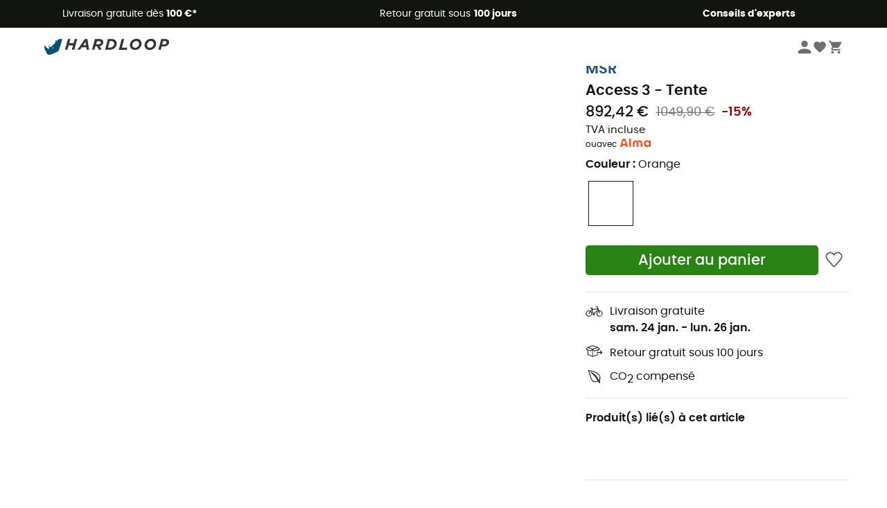

--- FILE ---
content_type: text/html; charset=utf-8
request_url: https://www.hardloop.fr/produit/32631-msr-access-3-tente
body_size: 76692
content:
<!DOCTYPE html><html lang="fr"><head><meta charSet="utf-8"/><meta name="viewport" content="width=device-width"/><link href="https://assets.calendly.com/assets/external/widget.css" rel="stylesheet"/><link rel="stylesheet" href="https://cdn.jsdelivr.net/npm/@alma/widgets@3.x.x/dist/widgets.min.css"/><title>MSR Access 3 - Tente | Hardloop</title><link id="linkCanonical" rel="canonical" href="https://www.hardloop.fr/produit/32631-msr-access-3-tente"/><meta name="description" lang="fr" content="MSR Access 3 - Tente ✓ Commandez votre équipement MSR sur Hardloop ✓ Livraison &amp; retour gratuits ✓ Conseils d&#x27;expert"/><meta name="title" lang="fr" content="MSR Access 3 - Tente | Hardloop"/><meta property="og:type" content="website"/><meta property="og:url" content="https://www.hardloop.fr/produit/32631-msr-access-3-tente"/><meta property="og:image" content="https://images.hardloop.fr/276374-large_default/msr-access-3-tente.jpg"/><meta property="og:title" content="MSR Access 3 - Tente | Hardloop"/><meta property="og:description" content="MSR Access 3 - Tente ✓ Commandez votre équipement MSR sur Hardloop ✓ Livraison &amp; retour gratuits ✓ Conseils d&#x27;expert"/><meta name="twitter:card" content="product"/><meta name="twitter:site" content="@Hardloop"/><meta name="twitter:creator" content="@Hardloop"/><meta name="twitter:title" content="MSR Access 3 - Tente | Hardloop"/><meta name="twitter:description" content="MSR Access 3 - Tente ✓ Commandez votre équipement MSR sur Hardloop ✓ Livraison &amp; retour gratuits ✓ Conseils d&#x27;expert"/><meta name="twitter:image" content="https://images.hardloop.fr/276374-large_default/msr-access-3-tente.jpg"/><meta name="twitter:data1" content="Orange"/><meta name="twitter:label1" content="Couleur"/><meta name="twitter:data2" content="892,42 €"/><meta name="twitter:label2" content="Montant"/><meta name="robots" id="robotsIndexFollow" content="index, follow"/><link rel="alternate" hrefLang="fr-fr" href="https://www.hardloop.fr/produit/32631-msr-access-3-tente"/><link rel="alternate" hrefLang="de-de" href="https://www.hardloop.de/artikel/32631-msr-access-3-2021-zelt"/><link rel="alternate" hrefLang="es" href="https://www.hardloop.es/producto/32631-msr-access-3-2021-tienda-de-campana"/><link rel="alternate" hrefLang="it-it" href="https://www.hardloop.it/prodotto/32631-msr-access-3-2021-tenda-da-campeggio"/><link rel="alternate" hrefLang="en-de" href="https://en.hardloop.de/product/32631-msr-access-3-2021-tent"/><link rel="alternate" hrefLang="nl-nl" href="https://nl.hardloop.com/product/32631-msr-access-3-2021-tent"/><link rel="alternate" hrefLang="da" href="https://www.hardloop.dk/produkt/32631-msr-access-3-2021-telt"/><link rel="alternate" hrefLang="sv" href="https://www.hardloop.se/produkt/32631-msr-access-3-2021-taelt"/><link rel="alternate" hrefLang="fi" href="https://www.hardloop.fi/tuotteen/32631-msr-access-3-2021-teltta"/><link rel="alternate" hrefLang="de-at" href="https://www.hardloop.at/artikel/32631-msr-access-3-2021-zelt"/><link rel="alternate" hrefLang="cs" href="https://www.hardloop.cz/produkt/32631-msr-access-3-2021-stan"/><link rel="alternate" hrefLang="pl" href="https://www.hardloop.pl/oferta/32631-msr-access-3-2021-namiot"/><link href="https://assets.calendly.com/assets/external/widget.css" rel="stylesheet"/><link href="https://assets.calendly.com/assets/external/widget.css" rel="stylesheet"/><meta name="next-head-count" content="38"/><meta property="fb:app_id" content="1553710858204972"/><meta name="google-signin-client_id" content="998540704-r4br47s553dst4cj60b01sm5j8q9nmd5.apps.googleusercontent.com"/><meta name="p:domain_verify" content="9d2f6b46402a1c940039349ce4746c46"/><link rel="manifest" href="/manifest.json"/><link href="https://fonts.googleapis.com" rel="preconnect"/><link href="https://apis.google.com" rel="preconnect"/><link href="https://www.google.com" rel="dns-prefetch"/><link type="image/png" rel="shortcut icon" sizes="32x32" href="https://img.hardloop.com/image/upload/w_32,f_auto,q_auto/v1626081886/front-media/favicon/favicon-32x32.png"/><link type="image/png" rel="shortcut icon" sizes="16x16" href="https://img.hardloop.com/image/upload/w_16,f_auto,q_auto/v1626081886/front-media/favicon/favicon-16x16.png"/><link rel="apple-touch-icon" sizes="32x32" href="https://img.hardloop.com/image/upload/w_32,f_auto,q_auto/v1626081886/front-media/favicon/favicon-32x32.png"/><meta name="theme-color" content="#0D426C"/><link rel="preload" href="/_next/static/css/d978ee1ccc0a0a7b.css" as="style"/><link rel="stylesheet" href="/_next/static/css/d978ee1ccc0a0a7b.css" data-n-g=""/><link rel="preload" href="/_next/static/css/ef46db3751d8e999.css" as="style"/><link rel="stylesheet" href="/_next/static/css/ef46db3751d8e999.css" data-n-p=""/><link rel="preload" href="/_next/static/css/9d85760df0d562a6.css" as="style"/><link rel="stylesheet" href="/_next/static/css/9d85760df0d562a6.css" data-n-p=""/><noscript data-n-css=""></noscript><script defer="" nomodule="" src="/_next/static/chunks/polyfills-c67a75d1b6f99dc8.js"></script><script src="/_next/static/chunks/webpack-965bee966489b28b.js" defer=""></script><script src="/_next/static/chunks/framework-efd9b06bc990f6e4.js" defer=""></script><script src="/_next/static/chunks/main-24d1f2232d514e76.js" defer=""></script><script src="/_next/static/chunks/pages/_app-61f5b35cf237b7ec.js" defer=""></script><script src="/_next/static/chunks/fec483df-8e73b009e2f3e42a.js" defer=""></script><script src="/_next/static/chunks/3154-c35df1e6dab5dd1e.js" defer=""></script><script src="/_next/static/chunks/4669-844f34c59f689e4a.js" defer=""></script><script src="/_next/static/chunks/8045-af0534d018c977b9.js" defer=""></script><script src="/_next/static/chunks/pages/produit/%5Bslug%5D-714646688f300fe9.js" defer=""></script><script src="/_next/static/f4258393013696a5630482a79c4cca43ae52944c/_buildManifest.js" defer=""></script><script src="/_next/static/f4258393013696a5630482a79c4cca43ae52944c/_ssgManifest.js" defer=""></script><style id="jss-server-side"></style></head><body><a class="skip-link" href="#app" aria-label="skip-link"></a><div id="form"></div><div id="__next"><div style="opacity:0;transition:opacity 200ms linear" pointer-events="none"><div style="background:white;height:2px;left:0;margin-left:-100%;position:fixed;top:0;transition:margin-left 200ms linear;width:100%;z-index:1031"></div></div><header class="header_header__3RG80"><div class="infoBar_infoBar__WNpzH "><div class="infoBar_promise__pKjvr infoBar_left__yDdK4"><span title="Livraison gratuite dès **100 €***"><span>Livraison gratuite dès <strong>100 €*</strong></span></span></div><div class="infoBar_promise__pKjvr infoBar_center__FSpKg"><span title="Retour gratuit sous **100 jours**"><span>Retour gratuit sous <strong>100 jours</strong></span></span></div><div class="infoBar_promise__pKjvr infoBar_right__J6J6s"><span title="**Conseils d&#x27;experts**"><strong>Conseils d&#x27;experts</strong></span><div class="infoBar_dropdown__86PxS" style="display:none"><div class="infoBar_link__aF9k1"><div><svg viewBox="0 0 20 20" width="25"><path d="M9.67,9H9.1a1.53,1.53,0,0,0-1.52,1.52.38.38,0,1,0,.75,0,.78.78,0,0,1,.77-.77h.57a.77.77,0,0,1,0,1.54H9.1a.38.38,0,1,0,0,.75h.57a.77.77,0,1,1,0,1.53H9.1a.77.77,0,0,1-.77-.76.38.38,0,1,0-.75,0A1.52,1.52,0,0,0,9.1,14.28h.57a1.52,1.52,0,0,0,1-2.66,1.48,1.48,0,0,0,.52-1.14A1.53,1.53,0,0,0,9.67,9Z"></path><path d="M17.1,4.4H15.76V3.06a.38.38,0,1,0-.75,0V4.4H7.19V3.06a.38.38,0,1,0-.75,0V4.4H5.1a.94.94,0,0,0-.94.94V15.62a1,1,0,0,0,.94,1h12a1,1,0,0,0,.94-1V5.34A.94.94,0,0,0,17.1,4.4Zm-12,.75H6.44v.76a.38.38,0,1,0,.75,0V5.15H15v.76a.38.38,0,1,0,.75,0V5.15H17.1a.19.19,0,0,1,.19.19V7.25H4.91V5.34A.18.18,0,0,1,5.1,5.15Zm12,10.67H5.1a.19.19,0,0,1-.19-.2V8H17.29v7.62A.2.2,0,0,1,17.1,15.82Z"></path><path d="M13.81,9a.41.41,0,0,0-.41.08l-1.14,1.15a.37.37,0,0,0,.53.53l.5-.5v3.66a.37.37,0,0,0,.38.37.36.36,0,0,0,.37-.37V9.34A.38.38,0,0,0,13.81,9Z"></path></svg></div><div><div class="infoBar_calendly__9AIkn">Prendre rendez-vous</div></div></div><div class="infoBar_link__aF9k1"><div><svg viewBox="0 0 20 20" width="25"><path d="M18.21,6v0h0a.4.4,0,0,0-.12-.16l0,0a.42.42,0,0,0-.19-.06H7.05a.43.43,0,0,0-.2.06l0,0a.28.28,0,0,0-.12.16h0V6a.43.43,0,0,0,0,.11V13A1.36,1.36,0,0,0,8,14.31h8.84A1.36,1.36,0,0,0,18.23,13V6.07A.43.43,0,0,0,18.21,6Zm-1.39.48-4,3.33a.62.62,0,0,1-.7,0l-4-3.34Zm.05,7.12H8A.61.61,0,0,1,7.42,13V6.87l4.23,3.51a1.37,1.37,0,0,0,.79.25,1.42,1.42,0,0,0,.83-.27l4.21-3.49V13A.61.61,0,0,1,16.87,13.56Z"></path><path d="M5.49,7.53H.91a.37.37,0,0,0-.37.37.38.38,0,0,0,.37.38H5.49a.38.38,0,0,0,.37-.38A.37.37,0,0,0,5.49,7.53Z"></path><path d="M5.49,9.28H2.66a.38.38,0,0,0-.37.38.37.37,0,0,0,.37.37H5.49a.37.37,0,0,0,.37-.37A.38.38,0,0,0,5.49,9.28Z"></path><path d="M5.49,11H4.07a.38.38,0,0,0-.37.38.37.37,0,0,0,.37.37H5.49a.37.37,0,0,0,.37-.37A.38.38,0,0,0,5.49,11Z"></path></svg></div><a href="https://faq.hardloop.com/hc/fr/requests/new">Contactez-nous</a></div><div class="infoBar_link__aF9k1"><div><svg viewBox="0 0 20 20" width="25"><path d="M10,12.87a.38.38,0,0,1-.38-.38,2.7,2.7,0,0,1,1.51-2.73,1.7,1.7,0,0,0,1-1.8A2,2,0,0,0,10,6.17a2.15,2.15,0,0,0-2.2,2,.38.38,0,1,1-.75,0,2.89,2.89,0,0,1,3-2.79A2.79,2.79,0,0,1,12.93,8a2.45,2.45,0,0,1-1.41,2.45,2,2,0,0,0-1.15,2.08A.38.38,0,0,1,10,12.87Z"></path><circle cx="9.99" cy="14" r="0.6"></circle><path d="M10,19.05a9.05,9.05,0,1,1,9.05-9A9.06,9.06,0,0,1,10,19.05ZM10,1.7A8.3,8.3,0,1,0,18.3,10,8.31,8.31,0,0,0,10,1.7Z"></path></svg></div><a href="https://faq.hardloop.com/hc/fr">FAQ</a></div><div class="infoBar_link__aF9k1"><div><svg viewBox="0 0 20 20" width="25"><path d="M14.42,2.83H8.8A1.38,1.38,0,0,0,7.43,4.2V16.76a1.41,1.41,0,0,0,1.41,1.41h5.58a1.37,1.37,0,0,0,1.37-1.37V4.2A1.37,1.37,0,0,0,14.42,2.83ZM8.18,5.48H15v9.4H8.18Zm0-1.28a.62.62,0,0,1,.62-.62h5.62A.62.62,0,0,1,15,4.2v.53H8.18ZM15,16.8a.62.62,0,0,1-.62.62H8.84a.67.67,0,0,1-.66-.66V15.63H15Z"></path><circle cx="11.61" cy="16.52" r="0.58"></circle><path d="M16.69,3.43a.36.36,0,0,1-.33-.19.37.37,0,0,1,.14-.51l2.4-1.32a.38.38,0,0,1,.37.66l-2.4,1.32A.39.39,0,0,1,16.69,3.43Z"></path><path d="M17.11,4.53a.38.38,0,0,1-.37-.32.37.37,0,0,1,.31-.42l2-.3a.38.38,0,0,1,.43.31.38.38,0,0,1-.32.43l-2,.3Z"></path><path d="M15.79,2.47a.35.35,0,0,1-.25-.1.37.37,0,0,1,0-.53l.66-.71a.38.38,0,0,1,.53,0,.37.37,0,0,1,0,.53l-.66.71A.36.36,0,0,1,15.79,2.47Z"></path></svg></div><span class="infoBar_phoneLink__8j_SZ">04 85 21 31 82</span></div></div></div></div><div class="menuTop_menuTop__UJSWg   "><a href="https://www.hardloop.fr/"><img src="https://img.hardloop.com/image/upload/v1696315049/Strapi/logo_fond_transparent_sans_debord_1_094eb0a716.svg" alt="Hardloop logo" width="180" height="24" class="menuTop_logo__bgvKo"/></a><div class="menuTop_account__qcCVi"><div class="user_user__ZvVk2"><div class="user_userNotConnected__Jrt_j"><svg viewBox="0 0 25 25" width="22" aria-hidden="true"><path d="M12.5,12.5A5.33,5.33,0,1,0,7.17,7.17,5.33,5.33,0,0,0,12.5,12.5Zm0,2.66C8.94,15.16,1.85,17,1.85,20.49v2.66h21.3V20.49C23.15,17,16.06,15.16,12.5,15.16Z"></path></svg><span>Me connecter</span></div><nav class="user_navNotConnected__RyZSF "><div>Accès</div><button>Me connecter</button><button>Mot de passe oublié</button></nav></div><span class="menuTop_accountIcons__2y9w3" title="Votre liste de souhaits"><svg viewBox="0 0 25 25" width="22" aria-hidden="true"><path d="M12.5,21.6l-1.44-1.31C6,15.66,2.58,12.6,2.58,8.85A5.4,5.4,0,0,1,8,3.4,5.94,5.94,0,0,1,12.5,5.47,5.94,5.94,0,0,1,17,3.4a5.4,5.4,0,0,1,5.46,5.45c0,3.75-3.37,6.81-8.48,11.45Z"></path></svg></span><span class="menuTop_accountIcons__2y9w3 " title="Mon panier"><svg viewBox="0 0 25 25" width="22" aria-hidden="true"><path d="M8.24,18.89A2.13,2.13,0,1,0,10.37,21,2.13,2.13,0,0,0,8.24,18.89Zm-6.39-17V4H4l3.83,8.08L6.38,14.67a2,2,0,0,0-.27,1,2.14,2.14,0,0,0,2.13,2.13H21V15.7H8.69a.27.27,0,0,1-.27-.27l0-.13,1-1.73h7.94a2.11,2.11,0,0,0,1.86-1.1L23,5.55A1,1,0,0,0,23.15,5,1.07,1.07,0,0,0,22.09,4H6.33l-1-2.13Zm17,17A2.13,2.13,0,1,0,21,21,2.13,2.13,0,0,0,18.89,18.89Z"></path></svg></span></div><div id="doof-results" class="doofinderResults_doofinderResults__xH8iF "><div class=""></div></div></div><div class="menuBottomMobile_level2Mobile__Y9DpG "><button type="button" class="menuBottomMobile_burger__Lzmmi" aria-label="Menu"><svg viewBox="0 0 28 28" width="25" aria-hidden="true"><path d="M3.5,21h21v-2.3h-21V21z M3.5,15.2h21v-2.3h-21V15.2z M3.5,7v2.3h21V7H3.5z"></path></svg></button><div class="menuDrawer_mobileNavDrawer__KrQWY "><div class="menuDrawer_navHeader__3SMIV"><div class="menuDrawer_dumyBack__9nP_2"></div><div></div><button type="button" aria-label="Fermer le menu"><svg viewBox="0 0 20 20" width="20" aria-hidden="true"><path d="M11.41,10,15.5,5.91A1,1,0,0,0,14.09,4.5L10,8.59,5.91,4.5A1,1,0,0,0,4.5,5.91L8.59,10,4.5,14.09a1,1,0,0,0,0,1.41,1,1,0,0,0,.71.29,1,1,0,0,0,.7-.29L10,11.41l4.09,4.09a1,1,0,0,0,.7.29,1,1,0,0,0,.71-.29,1,1,0,0,0,0-1.41Z"></path></svg></button></div><nav><button class="menuBottomMobile_subMenuBtn__xzEwd"><span>Vêtements<img alt="" width="20" aria-hidden="true"/></span><svg viewBox="0 0 20 20" width="20" aria-hidden="true" aria-label=""><path d="M7.66,16.8l6.09-6.09a1,1,0,0,0,0-1.42L7.66,3.2a1,1,0,0,0-1.41,0,1,1,0,0,0,0,1.41L11.63,10,6.25,15.39a1,1,0,0,0,0,1.41A1,1,0,0,0,7.66,16.8Z"></path></svg></button><button class="menuBottomMobile_subMenuBtn__xzEwd"><span>Chaussures<img alt="" width="20" aria-hidden="true"/></span><svg viewBox="0 0 20 20" width="20" aria-hidden="true" aria-label=""><path d="M7.66,16.8l6.09-6.09a1,1,0,0,0,0-1.42L7.66,3.2a1,1,0,0,0-1.41,0,1,1,0,0,0,0,1.41L11.63,10,6.25,15.39a1,1,0,0,0,0,1.41A1,1,0,0,0,7.66,16.8Z"></path></svg></button><button class="menuBottomMobile_subMenuBtn__xzEwd"><span>Randonnée<img alt="" width="20" aria-hidden="true"/></span><svg viewBox="0 0 20 20" width="20" aria-hidden="true" aria-label=""><path d="M7.66,16.8l6.09-6.09a1,1,0,0,0,0-1.42L7.66,3.2a1,1,0,0,0-1.41,0,1,1,0,0,0,0,1.41L11.63,10,6.25,15.39a1,1,0,0,0,0,1.41A1,1,0,0,0,7.66,16.8Z"></path></svg></button><button class="menuBottomMobile_subMenuBtn__xzEwd"><span>Trail-Running<img alt="" width="20" aria-hidden="true"/></span><svg viewBox="0 0 20 20" width="20" aria-hidden="true" aria-label=""><path d="M7.66,16.8l6.09-6.09a1,1,0,0,0,0-1.42L7.66,3.2a1,1,0,0,0-1.41,0,1,1,0,0,0,0,1.41L11.63,10,6.25,15.39a1,1,0,0,0,0,1.41A1,1,0,0,0,7.66,16.8Z"></path></svg></button><button class="menuBottomMobile_subMenuBtn__xzEwd"><span>Escalade<img alt="" width="20" aria-hidden="true"/></span><svg viewBox="0 0 20 20" width="20" aria-hidden="true" aria-label=""><path d="M7.66,16.8l6.09-6.09a1,1,0,0,0,0-1.42L7.66,3.2a1,1,0,0,0-1.41,0,1,1,0,0,0,0,1.41L11.63,10,6.25,15.39a1,1,0,0,0,0,1.41A1,1,0,0,0,7.66,16.8Z"></path></svg></button><button class="menuBottomMobile_subMenuBtn__xzEwd"><span>Vélo<img alt="" width="20" aria-hidden="true"/></span><svg viewBox="0 0 20 20" width="20" aria-hidden="true" aria-label=""><path d="M7.66,16.8l6.09-6.09a1,1,0,0,0,0-1.42L7.66,3.2a1,1,0,0,0-1.41,0,1,1,0,0,0,0,1.41L11.63,10,6.25,15.39a1,1,0,0,0,0,1.41A1,1,0,0,0,7.66,16.8Z"></path></svg></button><button class="menuBottomMobile_subMenuBtn__xzEwd"><span>Hiver<img alt="" width="20" aria-hidden="true"/></span><svg viewBox="0 0 20 20" width="20" aria-hidden="true" aria-label=""><path d="M7.66,16.8l6.09-6.09a1,1,0,0,0,0-1.42L7.66,3.2a1,1,0,0,0-1.41,0,1,1,0,0,0,0,1.41L11.63,10,6.25,15.39a1,1,0,0,0,0,1.41A1,1,0,0,0,7.66,16.8Z"></path></svg></button><button class="menuBottomMobile_subMenuBtn__xzEwd"><span>Activités<img alt="" width="20" aria-hidden="true"/></span><svg viewBox="0 0 20 20" width="20" aria-hidden="true" aria-label=""><path d="M7.66,16.8l6.09-6.09a1,1,0,0,0,0-1.42L7.66,3.2a1,1,0,0,0-1.41,0,1,1,0,0,0,0,1.41L11.63,10,6.25,15.39a1,1,0,0,0,0,1.41A1,1,0,0,0,7.66,16.8Z"></path></svg></button><button class="menuBottomMobile_subMenuBtn__xzEwd" style="color:#298415"><span>Seconde main<img alt="" src="https://img.hardloop.com/image/upload/v1679329434/Strapi/https_img_hardloop_com_image_upload_v1625236629_hardgreen_gxwwto_6e1e745e41_6898198744.svg" width="20" aria-hidden="true"/></span><svg viewBox="0 0 20 20" width="20" aria-hidden="true" aria-label=""><path d="M7.66,16.8l6.09-6.09a1,1,0,0,0,0-1.42L7.66,3.2a1,1,0,0,0-1.41,0,1,1,0,0,0,0,1.41L11.63,10,6.25,15.39a1,1,0,0,0,0,1.41A1,1,0,0,0,7.66,16.8Z"></path></svg></button><button class="menuBottomMobile_subMenuBtn__xzEwd"><span>Marques<img alt="" width="20" aria-hidden="true"/></span><svg viewBox="0 0 20 20" width="20" aria-hidden="true" aria-label=""><path d="M7.66,16.8l6.09-6.09a1,1,0,0,0,0-1.42L7.66,3.2a1,1,0,0,0-1.41,0,1,1,0,0,0,0,1.41L11.63,10,6.25,15.39a1,1,0,0,0,0,1.41A1,1,0,0,0,7.66,16.8Z"></path></svg></button><button class="menuBottomMobile_subMenuBtn__xzEwd" style="color:#9a0404"><span>Soldes<img alt="" width="20" aria-hidden="true"/></span><svg viewBox="0 0 20 20" width="20" aria-hidden="true" aria-label=""><path d="M7.66,16.8l6.09-6.09a1,1,0,0,0,0-1.42L7.66,3.2a1,1,0,0,0-1.41,0,1,1,0,0,0,0,1.41L11.63,10,6.25,15.39a1,1,0,0,0,0,1.41A1,1,0,0,0,7.66,16.8Z"></path></svg></button><button class="menuBottomMobile_subMenuBtn__xzEwd"><span>Magazine<img alt="" width="20" aria-hidden="true"/></span><svg viewBox="0 0 20 20" width="20" aria-hidden="true" aria-label=""><path d="M7.66,16.8l6.09-6.09a1,1,0,0,0,0-1.42L7.66,3.2a1,1,0,0,0-1.41,0,1,1,0,0,0,0,1.41L11.63,10,6.25,15.39a1,1,0,0,0,0,1.41A1,1,0,0,0,7.66,16.8Z"></path></svg></button><button class="menuBottomMobile_subMenuBtn__xzEwd"><span>Conseils d&#x27;experts</span><svg viewBox="0 0 20 20" width="20" aria-hidden="true" aria-label=""><path d="M7.66,16.8l6.09-6.09a1,1,0,0,0,0-1.42L7.66,3.2a1,1,0,0,0-1.41,0,1,1,0,0,0,0,1.41L11.63,10,6.25,15.39a1,1,0,0,0,0,1.41A1,1,0,0,0,7.66,16.8Z"></path></svg></button></nav></div><div class="menuDrawer_mobileNavDrawer__KrQWY "><div class="menuDrawer_navHeader__3SMIV"><button type="button" aria-label="Retour au niveau précédent"><svg viewBox="0 0 20 20" width="20" aria-hidden="true" aria-label=""><path d="M7.62,3.28l-6,6a1.06,1.06,0,0,0-.22.33,1,1,0,0,0,0,.76,1.06,1.06,0,0,0,.22.33l6,6A1,1,0,0,0,9,15.31L4.73,11h13a1,1,0,0,0,0-2H4.73L9,4.69A1,1,0,0,0,7.62,3.28Z"></path></svg></button><div></div><button type="button" aria-label="Fermer le menu"><svg viewBox="0 0 20 20" width="20" aria-hidden="true"><path d="M11.41,10,15.5,5.91A1,1,0,0,0,14.09,4.5L10,8.59,5.91,4.5A1,1,0,0,0,4.5,5.91L8.59,10,4.5,14.09a1,1,0,0,0,0,1.41,1,1,0,0,0,.71.29,1,1,0,0,0,.7-.29L10,11.41l4.09,4.09a1,1,0,0,0,.7.29,1,1,0,0,0,.71-.29,1,1,0,0,0,0-1.41Z"></path></svg></button></div><nav></nav></div><div class="menuDrawer_mobileNavDrawer__KrQWY "><div class="menuDrawer_navHeader__3SMIV"><button type="button" aria-label="Retour au niveau précédent"><svg viewBox="0 0 20 20" width="20" aria-hidden="true" aria-label=""><path d="M7.62,3.28l-6,6a1.06,1.06,0,0,0-.22.33,1,1,0,0,0,0,.76,1.06,1.06,0,0,0,.22.33l6,6A1,1,0,0,0,9,15.31L4.73,11h13a1,1,0,0,0,0-2H4.73L9,4.69A1,1,0,0,0,7.62,3.28Z"></path></svg></button><div></div><button type="button" aria-label="Fermer le menu"><svg viewBox="0 0 20 20" width="20" aria-hidden="true"><path d="M11.41,10,15.5,5.91A1,1,0,0,0,14.09,4.5L10,8.59,5.91,4.5A1,1,0,0,0,4.5,5.91L8.59,10,4.5,14.09a1,1,0,0,0,0,1.41,1,1,0,0,0,.71.29,1,1,0,0,0,.7-.29L10,11.41l4.09,4.09a1,1,0,0,0,.7.29,1,1,0,0,0,.71-.29,1,1,0,0,0,0-1.41Z"></path></svg></button></div><nav></nav></div><div class="menuBottomMobile_backgroundMobile__vNo1b "></div></div></header><div class="header_background__SDaDS "></div><div class="layout_mainContainer__usyQU" style="--padding:undefinedpx"><div class="layout_offers__xhlup"><div><p><a href="https://www.hardloop.fr/produits/6262-5-pourcent-2-produits-achetes">Soldes d'hiver ❄️ -5 % EXTRA dès 2 produits avec le code Snow5 !</a></p></div></div><div><div class="productShow_productTop__K6GXq container1200"><div class="productImages_imagesContainer__qwCTR  "><div><div class="productImages_sliderContainer__xeE_Y"><div class="productImages_thumbnails__CMfJV"><div class="productImages_thumbInner__WfAZ6"></div></div><div class="productImages_imagesOuter__ZnNCn"><div class="productImages_imagesInner__qtqoT"></div></div></div></div></div><div class="productImages_zoomPopup__qzUsJ "></div><div class="productInfos_infosContainer__WJ2Ou"><ul class="breadcrumbs_breadcrumbs__T6NlD "><li><a href="https://www.hardloop.fr/"><svg viewBox="0 0 20 20" width="12" class="breadcrumbs_home__25tRc"><path d="M19.32,6.49,17.5,5.22V1.49A1.38,1.38,0,0,0,16.12.11H15.3a1.39,1.39,0,0,0-1.39,1.38V2.72L10,0,.68,6.48A1.38,1.38,0,0,0,.06,7.64V9.4H2.5v9.22A1.38,1.38,0,0,0,3.89,20H16.11a1.38,1.38,0,0,0,1.39-1.38V9.4h2.44V7.64A1.38,1.38,0,0,0,19.32,6.49ZM7.72,18.86V11.28A.25.25,0,0,1,8,11H12a.25.25,0,0,1,.24.25v7.58ZM18.81,8.26H16.36V18.62a.25.25,0,0,1-.25.24H13.42V11.28A1.38,1.38,0,0,0,12,9.89H8a1.38,1.38,0,0,0-1.38,1.39v7.58H3.89a.25.25,0,0,1-.25-.24V8.26H1.19V7.64a.26.26,0,0,1,.13-.21l8.68-6L15.05,4.9V1.49a.25.25,0,0,1,.25-.24h.82a.24.24,0,0,1,.24.24V5.82l2.31,1.61h0a.24.24,0,0,1,.12.2Z"></path></svg><svg viewBox="0 0 20 20" width="10"><path d="M7.66,16.8l6.09-6.09a1,1,0,0,0,0-1.42L7.66,3.2a1,1,0,0,0-1.41,0,1,1,0,0,0,0,1.41L11.63,10,6.25,15.39a1,1,0,0,0,0,1.41A1,1,0,0,0,7.66,16.8Z"></path></svg></a></li><li><a title="Camping &amp; bivouac" href="https://www.hardloop.fr/produits/843-materiel-camping-bivouac">Camping &amp; bivouac</a><svg viewBox="0 0 20 20" width="10"><path d="M7.66,16.8l6.09-6.09a1,1,0,0,0,0-1.42L7.66,3.2a1,1,0,0,0-1.41,0,1,1,0,0,0,0,1.41L11.63,10,6.25,15.39a1,1,0,0,0,0,1.41A1,1,0,0,0,7.66,16.8Z"></path></svg></li><li><a title="Tentes" href="https://www.hardloop.fr/produits/878-tentes-camping-bivouac">Tentes</a></li></ul><h1 class="productInfos_productName__qs2zg"><a class="productInfos_manufacturer__jIf80" href="https://www.hardloop.fr/marques/1481-msr">MSR</a><span>Access 3 - Tente</span></h1><a href="#bv-reviews"></a><div class="productInfos_priceContainer__AGvs7"><span class="productInfos_normalPrice__USOo4">892,42 €</span><div><span class="productInfos_oldPrice__FyrOw">1049,90 €</span><span class="productInfos_reduction__vgbzJ">-15%</span></div></div><div class="productInfos_priceContainer__AGvs7"><span class="productInfos_includedVat__9UY6n">TVA incluse</span></div><div class="productInfos_almaWidgetContainer__SvxSv">ou <div id="alma-widget"></div> avec <svg viewBox="0 0 360 109" width="50" aria-hidden="true" aria-label="" fill="none" xmlns="http://www.w3.org/2000/svg"><path d="M333.24 28.3462V38.4459C327.504 31.1018 319.176 26.5132 309.288 26.5132C290.208 26.5132 275.424 43.5497 275.424 64.5757C275.424 85.6018 290.208 102.638 309.288 102.638C319.872 102.638 328.668 97.3908 334.416 89.1241V100.817H352.668V28.3462H333.24ZM314.028 84.4876C303.42 84.4876 294.828 75.574 294.828 64.5757C294.828 53.5775 303.42 44.6639 314.028 44.6639C324.636 44.6639 333.228 53.5775 333.228 64.5757C333.228 75.574 324.636 84.4876 314.028 84.4876ZM109.5 8.23073H128.916V100.805H109.5V8.23073ZM151.248 59.7356C151.248 39.8117 163.5 26.5252 180.468 26.5252C191.004 26.5252 199.332 31.1976 204.348 39.1648C209.376 31.1976 217.692 26.5252 228.228 26.5252C245.196 26.5252 257.448 39.8117 257.448 59.7356V100.817H238.032V57.639C238.032 49.8635 232.872 44.7957 226.044 44.7957C219.216 44.7957 214.056 49.8755 214.056 57.639V100.817H194.64V57.639C194.64 49.8635 189.48 44.7957 182.652 44.7957C175.824 44.7957 170.664 49.8755 170.664 57.639V100.817H151.248V59.7356ZM74.34 29.101C69.744 11.9088 60.0241 6.40967 50.772 6.40967C41.5201 6.40967 31.8 11.9088 27.204 29.101L7.24805 100.829H26.916C30.12 88.8485 39.996 82.1753 50.772 82.1753C61.548 82.1753 71.424 88.8605 74.6281 100.829H94.3081L74.34 29.101ZM50.772 65.4623C44.508 65.4623 38.8321 67.8345 34.6441 71.6803L45.924 29.9397C47.0041 25.9501 48.6001 24.6802 50.784 24.6802C52.9681 24.6802 54.5641 25.9501 55.6441 29.9397L66.912 71.6803C62.724 67.8345 57.036 65.4623 50.772 65.4623Z" fill="#FA5022"></path></svg></div><div class="productInfos_combinationsContainer__gNwXo"><div class="productInfos_colorContainer__g_8T_"><label for="color" class="productInfos_colorTitle__9dw_l">Couleur<!-- --> : <span>Orange</span></label><ul class="productInfos_colors__ZuItn" id="color"><li class="productInfos_chosenColor__eDjW9"><div class="lazyload-wrapper "><div class="lazyload-placeholder"></div></div></li><li class=""><div class="lazyload-wrapper "><div class="lazyload-placeholder"></div></div></li></ul></div></div><div class="productInfos_payment__a2Dls"><div class="productInfos_cartWishContainer__WEYwf"><button type="submit" class="productInfos_addCart__eH1E2 productInfos_isAvailable__M2553  mainCta_mainCta__Ergwr" style="--backgroundColor:#298415;--textColor:white;--backgroundColorHover:#1c620d;--textSize:1.3125rem">Ajouter au panier</button><button type="button" class="productInfos_heartBtn__5m2MB"><svg viewBox="0 0 20 20" class="productInfos_heartEmpty__EXsyq" width="25"><path d="M10,18h0a1.26,1.26,0,0,1-.93-.43l-7-8.16A.41.41,0,0,1,2,9.3,4.61,4.61,0,0,1,8.68,3.05,4.69,4.69,0,0,1,10,4.8a4.69,4.69,0,0,1,1.32-1.75A4.6,4.6,0,0,1,18,9.3a.24.24,0,0,1-.06.11l-7,8.16A1.22,1.22,0,0,1,10,18Z"></path></svg></button></div></div><div id="product-promises" class="productInfos_promises__BeAdC"><div class="productInfos_promise__TWwfj productInfos_delivery___b9IW"><svg viewBox="0 0 20 20" width="25"><path d="M16.18,8.81a4,4,0,0,0-.7.07L14,4.23H11.66V5h1.77l.46,1.41-6.09,1-.29-1h.94V5.64H5.59v.75H6.73l.39,1.4L5.76,9.41a3.4,3.4,0,0,0-1.94-.6A3.5,3.5,0,1,0,6.33,9.89l1-1.22,1,3.55a1.32,1.32,0,0,0-.28.78,1.33,1.33,0,0,0,2.66,0,1.29,1.29,0,0,0-.21-.67l3.92-4.22.32,1a3.47,3.47,0,1,0,1.42-.31ZM6.55,12.29A2.73,2.73,0,1,1,3.82,9.56,2.66,2.66,0,0,1,5.27,10L3.54,12.05l.57.49,1.73-2.07A2.71,2.71,0,0,1,6.55,12.29ZM9.4,13.58A.58.58,0,1,1,10,13,.58.58,0,0,1,9.4,13.58ZM10,11.81a1.33,1.33,0,0,0-.57-.14,1.35,1.35,0,0,0-.4.08L8,8.15l6.12-1,.06.18ZM16.18,15A2.72,2.72,0,0,1,15,9.84l.82,2.57.71-.23-.82-2.57a2.42,2.42,0,0,1,.47,0,2.73,2.73,0,1,1,0,5.46Z"></path></svg><div><span>Livraison gratuite</span><span class="productInfos_deliveryDates__I7ref">sam. 24 jan.<!-- --> - <!-- -->lun. 26 jan.</span></div></div><div class="productInfos_promise__TWwfj"><svg viewBox="0 0 20 20" width="25"><path d="M19.17,11.35,17.29,9.48a.37.37,0,0,0-.53,0,.39.39,0,0,0,0,.53L18,11.24H13.21a.38.38,0,0,0,0,.75H18l-1.24,1.23a.39.39,0,0,0,0,.53.4.4,0,0,0,.27.11.38.38,0,0,0,.26-.11l1.88-1.87A.39.39,0,0,0,19.17,11.35Z"></path><path d="M13.9,12.62v1.22L8.48,15.65V8.86L9.9,10.28a.39.39,0,0,0,.27.11l.12,0,3.61-1.2v1.44h.75V8.93l1.82-.61a.38.38,0,0,0,.25-.27.37.37,0,0,0-.1-.35L14.53,5.64h0a.21.21,0,0,0-.1-.06s0,0,0,0L8.23,3.47a.46.46,0,0,0-.26,0L2.46,5.55h0a.42.42,0,0,0-.14.09l-1.91,2A.36.36,0,0,0,.31,8a.4.4,0,0,0,.24.27l1.67.61v5.25a.39.39,0,0,0,.25.35l5.5,2a.31.31,0,0,0,.13,0l.12,0,6.17-2.06a.38.38,0,0,0,.26-.35v-1.5ZM15.65,7.8l-1.51.5h0L10.27,9.59,8.8,8.12l1-.33,4.38-1.45Zm-14.31,0L2.7,6.34,7.42,8.1,6,9.47Zm6.39,7.88L3,13.85V9.15l3,1.11.13,0a.42.42,0,0,0,.26-.1L7.73,8.85Zm.38-8.07L3.67,5.9,8.11,4.23l5,1.68-1.59.53Z"></path></svg><span><sub>Retour gratuit sous 100 jours</sub></span></div><div class="productInfos_promise__TWwfj"><svg viewBox="0 0 20 20" width="25"><path d="M15.86,17.49l-.1,0a.34.34,0,0,1-.25-.24c-1.46-4.57-2.33-6.82-5.82-9.57,4.35,4.64,4.85,7.39,4.88,7.52a.37.37,0,0,1-.23.41c-2.12.86-3.83.93-5.25.22C6.53,14.54,5.56,11,4.7,7.78A18.42,18.42,0,0,0,3,3.09a.38.38,0,0,1,0-.4.4.4,0,0,1,.36-.18c.42,0,10.25,1,13,5.92a6.21,6.21,0,0,1-.14,6,15.36,15.36,0,0,1,.69,2.08.37.37,0,0,1-.12.38l-.68.56A.34.34,0,0,1,15.86,17.49ZM6.2,4.43a.36.36,0,0,1,.2.06c6.74,4.2,7.83,6.32,9.65,12l.06-.06a14.1,14.1,0,0,0-.66-1.89.37.37,0,0,1,0-.31c1-2.05,1.1-3.87.24-5.42C13.57,5,6.35,3.67,4,3.35A24.74,24.74,0,0,1,5.43,7.59c.81,3,1.74,6.43,4,7.55A5.37,5.37,0,0,0,13.75,15C13.43,14,12,10.41,6,5.09a.37.37,0,0,1,0-.51A.36.36,0,0,1,6.2,4.43Z"></path></svg><span><sub>CO<sub>2</sub> compensé</sub></span></div></div><div class="linkedProducts_isDesktop__B_8ko"><div class="linkedProducts_linkedProducts__AF29_"><span class="linkedProducts_colorTitle__S0pY5">Produit(s) lié(s) à cet article</span><div class="linkedProducts_products__haDWj"><a href="https://www.hardloop.fr/produit/16802-msr-universal-footprint-tapis-de-sol"><span style="box-sizing:border-box;display:inline-block;overflow:hidden;width:initial;height:initial;background:none;opacity:1;border:0;margin:0;padding:0;position:relative;max-width:100%"><span style="box-sizing:border-box;display:block;width:initial;height:initial;background:none;opacity:1;border:0;margin:0;padding:0;max-width:100%"><img style="display:block;max-width:100%;width:initial;height:initial;background:none;opacity:1;border:0;margin:0;padding:0" alt="" aria-hidden="true" src="data:image/svg+xml,%3csvg%20xmlns=%27http://www.w3.org/2000/svg%27%20version=%271.1%27%20width=%27100%27%20height=%27100%27/%3e"/></span><img alt="Universal Footprint - Tapis de sol" src="[data-uri]" decoding="async" data-nimg="intrinsic" class="" style="position:absolute;top:0;left:0;bottom:0;right:0;box-sizing:border-box;padding:0;border:none;margin:auto;display:block;width:0;height:0;min-width:100%;max-width:100%;min-height:100%;max-height:100%"/><noscript><img alt="Universal Footprint - Tapis de sol" srcSet="https://images.hardloop.fr//82674-large_default/msr-universal-footprint-tapis-de-sol.jpg?w=100&amp;h=100&amp;q=80 1x, https://images.hardloop.fr//82674-large_default/msr-universal-footprint-tapis-de-sol.jpg?w=100&amp;h=100&amp;q=80 2x" src="https://images.hardloop.fr//82674-large_default/msr-universal-footprint-tapis-de-sol.jpg?w=100&amp;h=100&amp;q=80" decoding="async" data-nimg="intrinsic" style="position:absolute;top:0;left:0;bottom:0;right:0;box-sizing:border-box;padding:0;border:none;margin:auto;display:block;width:0;height:0;min-width:100%;max-width:100%;min-height:100%;max-height:100%" class="" loading="lazy"/></noscript></span></a><a href="https://www.hardloop.fr/produit/16791-thermarest-hyperion-20-sac-de-couchage"><span style="box-sizing:border-box;display:inline-block;overflow:hidden;width:initial;height:initial;background:none;opacity:1;border:0;margin:0;padding:0;position:relative;max-width:100%"><span style="box-sizing:border-box;display:block;width:initial;height:initial;background:none;opacity:1;border:0;margin:0;padding:0;max-width:100%"><img style="display:block;max-width:100%;width:initial;height:initial;background:none;opacity:1;border:0;margin:0;padding:0" alt="" aria-hidden="true" src="data:image/svg+xml,%3csvg%20xmlns=%27http://www.w3.org/2000/svg%27%20version=%271.1%27%20width=%27100%27%20height=%27100%27/%3e"/></span><img alt="Hyperion 20 - Sac de couchage" src="[data-uri]" decoding="async" data-nimg="intrinsic" class="" style="position:absolute;top:0;left:0;bottom:0;right:0;box-sizing:border-box;padding:0;border:none;margin:auto;display:block;width:0;height:0;min-width:100%;max-width:100%;min-height:100%;max-height:100%"/><noscript><img alt="Hyperion 20 - Sac de couchage" srcSet="https://images.hardloop.fr//82342-large_default/thermarest-hyperion-20-sac-de-couchage.jpg?w=100&amp;h=100&amp;q=80 1x, https://images.hardloop.fr//82342-large_default/thermarest-hyperion-20-sac-de-couchage.jpg?w=100&amp;h=100&amp;q=80 2x" src="https://images.hardloop.fr//82342-large_default/thermarest-hyperion-20-sac-de-couchage.jpg?w=100&amp;h=100&amp;q=80" decoding="async" data-nimg="intrinsic" style="position:absolute;top:0;left:0;bottom:0;right:0;box-sizing:border-box;padding:0;border:none;margin:auto;display:block;width:0;height:0;min-width:100%;max-width:100%;min-height:100%;max-height:100%" class="" loading="lazy"/></noscript></span></a><a href="https://www.hardloop.fr/produit/23257-msr-groundhog-stake-kit-6-stakes-sardines"><span style="box-sizing:border-box;display:inline-block;overflow:hidden;width:initial;height:initial;background:none;opacity:1;border:0;margin:0;padding:0;position:relative;max-width:100%"><span style="box-sizing:border-box;display:block;width:initial;height:initial;background:none;opacity:1;border:0;margin:0;padding:0;max-width:100%"><img style="display:block;max-width:100%;width:initial;height:initial;background:none;opacity:1;border:0;margin:0;padding:0" alt="" aria-hidden="true" src="data:image/svg+xml,%3csvg%20xmlns=%27http://www.w3.org/2000/svg%27%20version=%271.1%27%20width=%27100%27%20height=%27100%27/%3e"/></span><img alt="Groundhog Stake Kit (6 stakes) - Sardines" src="[data-uri]" decoding="async" data-nimg="intrinsic" class="" style="position:absolute;top:0;left:0;bottom:0;right:0;box-sizing:border-box;padding:0;border:none;margin:auto;display:block;width:0;height:0;min-width:100%;max-width:100%;min-height:100%;max-height:100%"/><noscript><img alt="Groundhog Stake Kit (6 stakes) - Sardines" srcSet="https://images.hardloop.fr//166757-large_default/msr-groundhog-stake-kit-6-stakes-sardines.jpg?w=100&amp;h=100&amp;q=80 1x, https://images.hardloop.fr//166757-large_default/msr-groundhog-stake-kit-6-stakes-sardines.jpg?w=100&amp;h=100&amp;q=80 2x" src="https://images.hardloop.fr//166757-large_default/msr-groundhog-stake-kit-6-stakes-sardines.jpg?w=100&amp;h=100&amp;q=80" decoding="async" data-nimg="intrinsic" style="position:absolute;top:0;left:0;bottom:0;right:0;box-sizing:border-box;padding:0;border:none;margin:auto;display:block;width:0;height:0;min-width:100%;max-width:100%;min-height:100%;max-height:100%" class="" loading="lazy"/></noscript></span></a><a href="https://www.hardloop.fr/produit/28746-msr-mini-groundhog-stake-kit-6-stakes-sardines-pour-tente"><span style="box-sizing:border-box;display:inline-block;overflow:hidden;width:initial;height:initial;background:none;opacity:1;border:0;margin:0;padding:0;position:relative;max-width:100%"><span style="box-sizing:border-box;display:block;width:initial;height:initial;background:none;opacity:1;border:0;margin:0;padding:0;max-width:100%"><img style="display:block;max-width:100%;width:initial;height:initial;background:none;opacity:1;border:0;margin:0;padding:0" alt="" aria-hidden="true" src="data:image/svg+xml,%3csvg%20xmlns=%27http://www.w3.org/2000/svg%27%20version=%271.1%27%20width=%27100%27%20height=%27100%27/%3e"/></span><img alt="Mini-Groundhog Stake Kit (6 stakes) - Sardines pour tente" src="[data-uri]" decoding="async" data-nimg="intrinsic" class="" style="position:absolute;top:0;left:0;bottom:0;right:0;box-sizing:border-box;padding:0;border:none;margin:auto;display:block;width:0;height:0;min-width:100%;max-width:100%;min-height:100%;max-height:100%"/><noscript><img alt="Mini-Groundhog Stake Kit (6 stakes) - Sardines pour tente" srcSet="https://images.hardloop.fr//245736-large_default/msr-mini-groundhog-stake-kit-6-stakes-sardines-pour-tente.jpg?w=100&amp;h=100&amp;q=80 1x, https://images.hardloop.fr//245736-large_default/msr-mini-groundhog-stake-kit-6-stakes-sardines-pour-tente.jpg?w=100&amp;h=100&amp;q=80 2x" src="https://images.hardloop.fr//245736-large_default/msr-mini-groundhog-stake-kit-6-stakes-sardines-pour-tente.jpg?w=100&amp;h=100&amp;q=80" decoding="async" data-nimg="intrinsic" style="position:absolute;top:0;left:0;bottom:0;right:0;box-sizing:border-box;padding:0;border:none;margin:auto;display:block;width:0;height:0;min-width:100%;max-width:100%;min-height:100%;max-height:100%" class="" loading="lazy"/></noscript></span></a><a href="https://www.hardloop.fr/produit/38676-black-diamond-moji-lanterne"><span style="box-sizing:border-box;display:inline-block;overflow:hidden;width:initial;height:initial;background:none;opacity:1;border:0;margin:0;padding:0;position:relative;max-width:100%"><span style="box-sizing:border-box;display:block;width:initial;height:initial;background:none;opacity:1;border:0;margin:0;padding:0;max-width:100%"><img style="display:block;max-width:100%;width:initial;height:initial;background:none;opacity:1;border:0;margin:0;padding:0" alt="" aria-hidden="true" src="data:image/svg+xml,%3csvg%20xmlns=%27http://www.w3.org/2000/svg%27%20version=%271.1%27%20width=%27100%27%20height=%27100%27/%3e"/></span><img alt="Moji - Lanterne" src="[data-uri]" decoding="async" data-nimg="intrinsic" class="" style="position:absolute;top:0;left:0;bottom:0;right:0;box-sizing:border-box;padding:0;border:none;margin:auto;display:block;width:0;height:0;min-width:100%;max-width:100%;min-height:100%;max-height:100%"/><noscript><img alt="Moji - Lanterne" srcSet="https://images.hardloop.fr//323938-large_default/black-diamond-moji-lanterne.jpg?w=100&amp;h=100&amp;q=80 1x, https://images.hardloop.fr//323938-large_default/black-diamond-moji-lanterne.jpg?w=100&amp;h=100&amp;q=80 2x" src="https://images.hardloop.fr//323938-large_default/black-diamond-moji-lanterne.jpg?w=100&amp;h=100&amp;q=80" decoding="async" data-nimg="intrinsic" style="position:absolute;top:0;left:0;bottom:0;right:0;box-sizing:border-box;padding:0;border:none;margin:auto;display:block;width:0;height:0;min-width:100%;max-width:100%;min-height:100%;max-height:100%" class="" loading="lazy"/></noscript></span></a><a href="https://www.hardloop.fr/produit/16916-sea-to-summit-aero-ultralight-oreiller"><span style="box-sizing:border-box;display:inline-block;overflow:hidden;width:initial;height:initial;background:none;opacity:1;border:0;margin:0;padding:0;position:relative;max-width:100%"><span style="box-sizing:border-box;display:block;width:initial;height:initial;background:none;opacity:1;border:0;margin:0;padding:0;max-width:100%"><img style="display:block;max-width:100%;width:initial;height:initial;background:none;opacity:1;border:0;margin:0;padding:0" alt="" aria-hidden="true" src="data:image/svg+xml,%3csvg%20xmlns=%27http://www.w3.org/2000/svg%27%20version=%271.1%27%20width=%27100%27%20height=%27100%27/%3e"/></span><img alt="Aero Ultralight - Oreiller" src="[data-uri]" decoding="async" data-nimg="intrinsic" class="" style="position:absolute;top:0;left:0;bottom:0;right:0;box-sizing:border-box;padding:0;border:none;margin:auto;display:block;width:0;height:0;min-width:100%;max-width:100%;min-height:100%;max-height:100%"/><noscript><img alt="Aero Ultralight - Oreiller" srcSet="https://images.hardloop.fr//85073-large_default/sea-to-summit-aero-ultralight-oreiller.jpg?w=100&amp;h=100&amp;q=80 1x, https://images.hardloop.fr//85073-large_default/sea-to-summit-aero-ultralight-oreiller.jpg?w=100&amp;h=100&amp;q=80 2x" src="https://images.hardloop.fr//85073-large_default/sea-to-summit-aero-ultralight-oreiller.jpg?w=100&amp;h=100&amp;q=80" decoding="async" data-nimg="intrinsic" style="position:absolute;top:0;left:0;bottom:0;right:0;box-sizing:border-box;padding:0;border:none;margin:auto;display:block;width:0;height:0;min-width:100%;max-width:100%;min-height:100%;max-height:100%" class="" loading="lazy"/></noscript></span></a><a href="https://www.hardloop.fr/produit/2599-pharmavoyage-savon-bio-multi-usage-douche-linge-vaisselle"><span style="box-sizing:border-box;display:inline-block;overflow:hidden;width:initial;height:initial;background:none;opacity:1;border:0;margin:0;padding:0;position:relative;max-width:100%"><span style="box-sizing:border-box;display:block;width:initial;height:initial;background:none;opacity:1;border:0;margin:0;padding:0;max-width:100%"><img style="display:block;max-width:100%;width:initial;height:initial;background:none;opacity:1;border:0;margin:0;padding:0" alt="" aria-hidden="true" src="data:image/svg+xml,%3csvg%20xmlns=%27http://www.w3.org/2000/svg%27%20version=%271.1%27%20width=%27100%27%20height=%27100%27/%3e"/></span><img alt="Savon Bio Multi-usage (douche, linge, vaisselle)" src="[data-uri]" decoding="async" data-nimg="intrinsic" class="" style="position:absolute;top:0;left:0;bottom:0;right:0;box-sizing:border-box;padding:0;border:none;margin:auto;display:block;width:0;height:0;min-width:100%;max-width:100%;min-height:100%;max-height:100%"/><noscript><img alt="Savon Bio Multi-usage (douche, linge, vaisselle)" srcSet="https://images.hardloop.fr//9149-large_default/pharmavoyage-savon-bio-multi-usage-douche-linge-vaisselle.jpg?w=100&amp;h=100&amp;q=80 1x, https://images.hardloop.fr//9149-large_default/pharmavoyage-savon-bio-multi-usage-douche-linge-vaisselle.jpg?w=100&amp;h=100&amp;q=80 2x" src="https://images.hardloop.fr//9149-large_default/pharmavoyage-savon-bio-multi-usage-douche-linge-vaisselle.jpg?w=100&amp;h=100&amp;q=80" decoding="async" data-nimg="intrinsic" style="position:absolute;top:0;left:0;bottom:0;right:0;box-sizing:border-box;padding:0;border:none;margin:auto;display:block;width:0;height:0;min-width:100%;max-width:100%;min-height:100%;max-height:100%" class="" loading="lazy"/></noscript></span></a></div></div></div></div></div><div class="productShow_infosDetails__Ix_3R"><div class="productDescription_description__grphn"><button type="button" aria-expanded="false" class="productShow_accordionTitle__nujCH "><span>Description</span><svg viewBox="0 0 20 20" width="20" class=""><path d="M3.2,7.66l6.09,6.09a1,1,0,0,0,1.42,0L16.8,7.66a1,1,0,0,0,0-1.41,1,1,0,0,0-1.41,0L10,11.63,4.61,6.25a1,1,0,0,0-1.41,0A1,1,0,0,0,3.2,7.66Z"></path></svg></button><div class="productShow_accordionContent__Zqz3_  productDescription_descContainer__Po88L"><div class="productDescription_hardguideCard__0gynM"><div class="hardguides_hardguideCard__uU3kX "><div class="hardguides_card__AIT2T"><div class="hardguides_header__IJIx7"><span>Besoin d&#x27;un conseil ?</span><span>Consultez nos hardguides !</span></div><div class="hardguides_guide__mAxlT"><div class="hardguides_photo__Q4OVA"><span style="box-sizing:border-box;display:inline-block;overflow:hidden;width:initial;height:initial;background:none;opacity:1;border:0;margin:0;padding:0;position:relative;max-width:100%"><span style="box-sizing:border-box;display:block;width:initial;height:initial;background:none;opacity:1;border:0;margin:0;padding:0;max-width:100%"><img style="display:block;max-width:100%;width:initial;height:initial;background:none;opacity:1;border:0;margin:0;padding:0" alt="" aria-hidden="true" src="data:image/svg+xml,%3csvg%20xmlns=%27http://www.w3.org/2000/svg%27%20version=%271.1%27%20width=%27400%27%20height=%27400%27/%3e"/></span><img alt="Théo - HardGuide" src="[data-uri]" decoding="async" data-nimg="intrinsic" class="" style="position:absolute;top:0;left:0;bottom:0;right:0;box-sizing:border-box;padding:0;border:none;margin:auto;display:block;width:0;height:0;min-width:100%;max-width:100%;min-height:100%;max-height:100%;object-fit:cover"/><noscript><img alt="Théo - HardGuide" srcSet="/_next/image?url=https%3A%2F%2Fimg.hardloop.com%2Fimage%2Fupload%2Fw_400%2Ch_400%2Cq_100%2Cf_auto%2FStrapi%2FTheo_Hard_Guide_54b63a6e38&amp;w=640&amp;q=100 1x, /_next/image?url=https%3A%2F%2Fimg.hardloop.com%2Fimage%2Fupload%2Fw_400%2Ch_400%2Cq_100%2Cf_auto%2FStrapi%2FTheo_Hard_Guide_54b63a6e38&amp;w=828&amp;q=100 2x" src="/_next/image?url=https%3A%2F%2Fimg.hardloop.com%2Fimage%2Fupload%2Fw_400%2Ch_400%2Cq_100%2Cf_auto%2FStrapi%2FTheo_Hard_Guide_54b63a6e38&amp;w=828&amp;q=100" decoding="async" data-nimg="intrinsic" style="position:absolute;top:0;left:0;bottom:0;right:0;box-sizing:border-box;padding:0;border:none;margin:auto;display:block;width:0;height:0;min-width:100%;max-width:100%;min-height:100%;max-height:100%;object-fit:cover" class="" loading="lazy"/></noscript></span></div><div><span>Théo</span><span>Expert produits</span></div></div><div class="hardguides_footer__fpYzp"><div><svg viewBox="0 0 20 20" width="25"><path d="M18.21,6v0h0a.4.4,0,0,0-.12-.16l0,0a.42.42,0,0,0-.19-.06H7.05a.43.43,0,0,0-.2.06l0,0a.28.28,0,0,0-.12.16h0V6a.43.43,0,0,0,0,.11V13A1.36,1.36,0,0,0,8,14.31h8.84A1.36,1.36,0,0,0,18.23,13V6.07A.43.43,0,0,0,18.21,6Zm-1.39.48-4,3.33a.62.62,0,0,1-.7,0l-4-3.34Zm.05,7.12H8A.61.61,0,0,1,7.42,13V6.87l4.23,3.51a1.37,1.37,0,0,0,.79.25,1.42,1.42,0,0,0,.83-.27l4.21-3.49V13A.61.61,0,0,1,16.87,13.56Z"></path><path d="M5.49,7.53H.91a.37.37,0,0,0-.37.37.38.38,0,0,0,.37.38H5.49a.38.38,0,0,0,.37-.38A.37.37,0,0,0,5.49,7.53Z"></path><path d="M5.49,9.28H2.66a.38.38,0,0,0-.37.38.37.37,0,0,0,.37.37H5.49a.37.37,0,0,0,.37-.37A.38.38,0,0,0,5.49,9.28Z"></path><path d="M5.49,11H4.07a.38.38,0,0,0-.37.38.37.37,0,0,0,.37.37H5.49a.37.37,0,0,0,.37-.37A.38.38,0,0,0,5.49,11Z"></path></svg><span class="hardguides_pointer__l_9mJ"><span>Contacter par message</span></span></div><div><svg viewBox="0 0 20 20" width="25"><path d="M14.42,2.83H8.8A1.38,1.38,0,0,0,7.43,4.2V16.76a1.41,1.41,0,0,0,1.41,1.41h5.58a1.37,1.37,0,0,0,1.37-1.37V4.2A1.37,1.37,0,0,0,14.42,2.83ZM8.18,5.48H15v9.4H8.18Zm0-1.28a.62.62,0,0,1,.62-.62h5.62A.62.62,0,0,1,15,4.2v.53H8.18ZM15,16.8a.62.62,0,0,1-.62.62H8.84a.67.67,0,0,1-.66-.66V15.63H15Z"></path><circle cx="11.61" cy="16.52" r="0.58"></circle><path d="M16.69,3.43a.36.36,0,0,1-.33-.19.37.37,0,0,1,.14-.51l2.4-1.32a.38.38,0,0,1,.37.66l-2.4,1.32A.39.39,0,0,1,16.69,3.43Z"></path><path d="M17.11,4.53a.38.38,0,0,1-.37-.32.37.37,0,0,1,.31-.42l2-.3a.38.38,0,0,1,.43.31.38.38,0,0,1-.32.43l-2,.3Z"></path><path d="M15.79,2.47a.35.35,0,0,1-.25-.1.37.37,0,0,1,0-.53l.66-.71a.38.38,0,0,1,.53,0,.37.37,0,0,1,0,.53l-.66.71A.36.36,0,0,1,15.79,2.47Z"></path></svg><span class="hardguides_pointer__l_9mJ">+33 (0)4 85 21 31 82</span></div><div class="hardguides_appointement__a1PK6"><svg viewBox="0 0 20 20" width="25"><path d="M9.67,9H9.1a1.53,1.53,0,0,0-1.52,1.52.38.38,0,1,0,.75,0,.78.78,0,0,1,.77-.77h.57a.77.77,0,0,1,0,1.54H9.1a.38.38,0,1,0,0,.75h.57a.77.77,0,1,1,0,1.53H9.1a.77.77,0,0,1-.77-.76.38.38,0,1,0-.75,0A1.52,1.52,0,0,0,9.1,14.28h.57a1.52,1.52,0,0,0,1-2.66,1.48,1.48,0,0,0,.52-1.14A1.53,1.53,0,0,0,9.67,9Z"></path><path d="M17.1,4.4H15.76V3.06a.38.38,0,1,0-.75,0V4.4H7.19V3.06a.38.38,0,1,0-.75,0V4.4H5.1a.94.94,0,0,0-.94.94V15.62a1,1,0,0,0,.94,1h12a1,1,0,0,0,.94-1V5.34A.94.94,0,0,0,17.1,4.4Zm-12,.75H6.44v.76a.38.38,0,1,0,.75,0V5.15H15v.76a.38.38,0,1,0,.75,0V5.15H17.1a.19.19,0,0,1,.19.19V7.25H4.91V5.34A.18.18,0,0,1,5.1,5.15Zm12,10.67H5.1a.19.19,0,0,1-.19-.2V8H17.29v7.62A.2.2,0,0,1,17.1,15.82Z"></path><path d="M13.81,9a.41.41,0,0,0-.41.08l-1.14,1.15a.37.37,0,0,0,.53.53l.5-.5v3.66a.37.37,0,0,0,.38.37.36.36,0,0,0,.37-.37V9.34A.38.38,0,0,0,13.81,9Z"></path></svg><div><div class="infoBar_calendly__9AIkn">Prendre rendez-vous</div></div></div></div></div><div class="hardguides_shadow__q8XAd"></div></div></div><div><div class=" "><h2 class="productShow_productTitles__LilRz"><p>Visez l'accès tout terrain, hiver comme été !</p>
</h2><div class="productDescription_descContent__UgocM"><p>Si vous comptez atteindre les plus beaux monts enneigés européens durant l'hiver prochain, vous aurez besoin d'une <strong>tente 4 saisons</strong> telle que la <strong>tente Access 3</strong> de <strong>MSR</strong>. Si vous aimez le ski de randonnée, les raquettes et les autres sports que seule la poudreuse peut révéler au grand jour, la <strong>tente Access 3</strong>, à la fois <strong>légère et extrêmement isolante</strong>, saura vous protéger contre les périodes de grand froid. Pour vous procurer une <strong>chaleur optimale</strong>, la toile intérieure de la tente est pourvue de plusieurs panneaux de tissu maillé mesh. L'<strong>intérieur est spacieux</strong> ce qui vous permettra de poser toutes vos affaires y compris les vêtements encombrants dont vous voudriez vous débarrasser. Par rapport aux versions précédentes, l'<strong>Access 3</strong> dispose d'une <strong>aération améliorée</strong> pour mieux gérer la condensaton dans la tente. Avec cette <strong>tente 3 places </strong>de forme dôme, ne laissez rien au hasard et vivez des aventures hivernales à vous couper le souffle.</p>

<ul>
	<li>Matériaux : 10D polyester micro-mesh</li>
	<li>Matériaux du toit : 20D ripstop nylon 1 200 mm Xtreme Shield™ polyuréthane et silicone</li>
	<li>Matériaux du sol : 30D ripstop nylon 3 000 mm Xtreme Shield™ polyuréthane et DWR</li>
	<li>Tente 3 places</li>
	<li>Tente 4 saisons</li>
	<li>Chaleur poids-plume : pendant les nuits froides, la surface réduite de moustiquaire du corps de la tente permet de préserver toute la chaleur durement gagnée, et sa conception légère vous permet de vous déplacer avec aisance</li>
	<li>Arceaux Easton® Syclone™ : les matériaux composites de pointe résistent à la rupture même dans des conditions hivernales difficiles</li>
	<li>Armature robuste : l’armature à support central optimise le volume intérieur et résiste au poids de la neige</li>
	<li>Montage rapide : avec ses arceaux à connecteur central, le montage de la tente s’effectue rapidement par basses températures</li>
	<li>Des ouïes d’aération sur le double-toit réduisent la condensation</li>
	<li>Un revêtement imperméable Xtreme Shield™ pour la longévité</li>
	<li>Aération optimisée pour une meilleure gestion de la condensation</li>
	<li>Deux portes</li>
	<li>Une pochette interne</li>
	<li>De nombreux points d’attache pour les haubans</li>
	<li>Longueur : 213 cm</li>
	<li>Dimensions au sol : 178 x 213 cm</li>
	<li>Aire au sol : 3,80 m2</li>
	<li>Aire du vestibule : 1,62 m2</li>
	<li>Volume du vestibule : 481 L </li>
	<li>Volume de la tente : 2 756 L</li>
	<li>Hauteur maximale à l'intérieur : 107 cm</li>
	<li>Dimensions repliée : 53 x 17 cm</li>
	<li>Autoportante : oui</li>
	<li>Poids minimum : 1 990 g</li>
	<li>Poids total : 2 300 g</li>
</ul>
</div></div></div></div></div><div class="technicalTable_techTable___FdiI "><button type="button" aria-expanded="false" class="productShow_accordionTitle__nujCH productShow_last__gkXOa"><span>Spécificités techniques</span><svg viewBox="0 0 20 20" width="20" class="" aria-hidden="true"><path d="M3.2,7.66l6.09,6.09a1,1,0,0,0,1.42,0L16.8,7.66a1,1,0,0,0,0-1.41,1,1,0,0,0-1.41,0L10,11.63,4.61,6.25a1,1,0,0,0-1.41,0A1,1,0,0,0,3.2,7.66Z"></path></svg></button><div class="productShow_accordionContent__Zqz3_ "><div class="technicalTable_techAll__aHiZN  "><div class="technicalTable_hardguideCardTech__XcXwa"></div><div class="technicalTable_techWithtitle__T_js4"><h2 class="productShow_productTitles__LilRz productShow_techProductTitle__e_2QD">Spécificités techniques</h2><div class="technicalTable_techContainer__3ppEc"><div class="technicalTable_techColumn__zCW_r"><div class="technicalTable_techElement__F1l9w"><span class="technicalTable_techTitle__g1Isp">Recommandé pour</span><span>Ski de randonnée / Trekking / Voyage / Alpinisme / Bivouac / Expédition</span></div><div class="technicalTable_techElement__F1l9w"><span class="technicalTable_techTitle__g1Isp">Genre</span><span>Homme / Femme</span></div><div class="technicalTable_techElement__F1l9w"><span class="technicalTable_techTitle__g1Isp">Poids</span><span>2300 g</span></div><div class="technicalTable_techElement__F1l9w"><span class="technicalTable_techTitle__g1Isp">Nom du produit</span><span>Access 3</span></div><div class="technicalTable_techElement__F1l9w"><span class="technicalTable_techTitle__g1Isp">Saison</span><span>4 saisons</span></div><div class="technicalTable_techElement__F1l9w"><span class="technicalTable_techTitle__g1Isp">Capacité</span><span>3 personnes</span></div><div class="technicalTable_techElement__F1l9w"><span class="technicalTable_techTitle__g1Isp">Autoportante</span><span>Oui</span></div><div class="technicalTable_techElement__F1l9w"><span class="technicalTable_techTitle__g1Isp">Dimensions</span><span>213 x 178 x119</span></div><div class="technicalTable_techElement__F1l9w"><span class="technicalTable_techTitle__g1Isp">Dimensions repliées</span><span>53 x 17</span></div><div class="technicalTable_techElement__F1l9w"><span class="technicalTable_techTitle__g1Isp">Forme de la tente</span><span>Dôme</span></div><div class="technicalTable_techElement__F1l9w"><span class="technicalTable_techTitle__g1Isp">Nombre de portes</span><span>2</span></div><div class="technicalTable_techElement__F1l9w"><span class="technicalTable_techTitle__g1Isp">Surface au sol</span><span>3,80 m2</span></div></div><div class="technicalTable_techColumn__zCW_r"><div class="technicalTable_techElement__F1l9w"><span class="technicalTable_techTitle__g1Isp">Surface de l&#x27;habitacle</span><span>3,8</span></div><div class="technicalTable_techElement__F1l9w"><span class="technicalTable_techTitle__g1Isp">Nombre d&#x27;absides</span><span>2</span></div><div class="technicalTable_techElement__F1l9w"><span class="technicalTable_techTitle__g1Isp">Dimensions au sol</span><span>178 x 213 cm</span></div><div class="technicalTable_techElement__F1l9w"><span class="technicalTable_techTitle__g1Isp">Toit</span><span>Double</span></div><div class="technicalTable_techElement__F1l9w"><span class="technicalTable_techTitle__g1Isp">Nombre d&#x27;arceaux</span><span>2</span></div><div class="technicalTable_techElement__F1l9w"><span class="technicalTable_techTitle__g1Isp">Matériaux des arceaux</span><span>Easton® Syclone™</span></div><div class="technicalTable_techElement__F1l9w"><span class="technicalTable_techTitle__g1Isp">Etanchéité du toit (mm)</span><span>1 200 mm</span></div><div class="technicalTable_techElement__F1l9w"><span class="technicalTable_techTitle__g1Isp">Etanchéité du sol (mm)</span><span>3 000 mm</span></div><div class="technicalTable_techElement__F1l9w"><span class="technicalTable_techTitle__g1Isp">Matériaux du toit</span><span>20D ripstop nylon</span></div><div class="technicalTable_techElement__F1l9w"><span class="technicalTable_techTitle__g1Isp">Matériaux de la chambre</span><span>20D ripstop nylon &amp; DWR</span></div><div class="technicalTable_techElement__F1l9w"><span class="technicalTable_techTitle__g1Isp">Matériaux du sol</span><span>30D ripstop nylon</span></div><div class="technicalTable_techElement__F1l9w"><span class="technicalTable_techTitle__g1Isp">Tapis de sol</span><span>Non inclus</span></div></div></div></div></div></div></div><div class="linkedProducts_isMobile__c53zc"><div class="linkedProducts_linkedProducts__AF29_"><span class="linkedProducts_colorTitle__S0pY5">Produit(s) lié(s) à cet article</span><div class="linkedProducts_products__haDWj"><a href="https://www.hardloop.fr/produit/16802-msr-universal-footprint-tapis-de-sol"><span style="box-sizing:border-box;display:inline-block;overflow:hidden;width:initial;height:initial;background:none;opacity:1;border:0;margin:0;padding:0;position:relative;max-width:100%"><span style="box-sizing:border-box;display:block;width:initial;height:initial;background:none;opacity:1;border:0;margin:0;padding:0;max-width:100%"><img style="display:block;max-width:100%;width:initial;height:initial;background:none;opacity:1;border:0;margin:0;padding:0" alt="" aria-hidden="true" src="data:image/svg+xml,%3csvg%20xmlns=%27http://www.w3.org/2000/svg%27%20version=%271.1%27%20width=%27100%27%20height=%27100%27/%3e"/></span><img alt="Universal Footprint - Tapis de sol" src="[data-uri]" decoding="async" data-nimg="intrinsic" class="" style="position:absolute;top:0;left:0;bottom:0;right:0;box-sizing:border-box;padding:0;border:none;margin:auto;display:block;width:0;height:0;min-width:100%;max-width:100%;min-height:100%;max-height:100%"/><noscript><img alt="Universal Footprint - Tapis de sol" srcSet="https://images.hardloop.fr//82674-large_default/msr-universal-footprint-tapis-de-sol.jpg?w=100&amp;h=100&amp;q=80 1x, https://images.hardloop.fr//82674-large_default/msr-universal-footprint-tapis-de-sol.jpg?w=100&amp;h=100&amp;q=80 2x" src="https://images.hardloop.fr//82674-large_default/msr-universal-footprint-tapis-de-sol.jpg?w=100&amp;h=100&amp;q=80" decoding="async" data-nimg="intrinsic" style="position:absolute;top:0;left:0;bottom:0;right:0;box-sizing:border-box;padding:0;border:none;margin:auto;display:block;width:0;height:0;min-width:100%;max-width:100%;min-height:100%;max-height:100%" class="" loading="lazy"/></noscript></span></a><a href="https://www.hardloop.fr/produit/16791-thermarest-hyperion-20-sac-de-couchage"><span style="box-sizing:border-box;display:inline-block;overflow:hidden;width:initial;height:initial;background:none;opacity:1;border:0;margin:0;padding:0;position:relative;max-width:100%"><span style="box-sizing:border-box;display:block;width:initial;height:initial;background:none;opacity:1;border:0;margin:0;padding:0;max-width:100%"><img style="display:block;max-width:100%;width:initial;height:initial;background:none;opacity:1;border:0;margin:0;padding:0" alt="" aria-hidden="true" src="data:image/svg+xml,%3csvg%20xmlns=%27http://www.w3.org/2000/svg%27%20version=%271.1%27%20width=%27100%27%20height=%27100%27/%3e"/></span><img alt="Hyperion 20 - Sac de couchage" src="[data-uri]" decoding="async" data-nimg="intrinsic" class="" style="position:absolute;top:0;left:0;bottom:0;right:0;box-sizing:border-box;padding:0;border:none;margin:auto;display:block;width:0;height:0;min-width:100%;max-width:100%;min-height:100%;max-height:100%"/><noscript><img alt="Hyperion 20 - Sac de couchage" srcSet="https://images.hardloop.fr//82342-large_default/thermarest-hyperion-20-sac-de-couchage.jpg?w=100&amp;h=100&amp;q=80 1x, https://images.hardloop.fr//82342-large_default/thermarest-hyperion-20-sac-de-couchage.jpg?w=100&amp;h=100&amp;q=80 2x" src="https://images.hardloop.fr//82342-large_default/thermarest-hyperion-20-sac-de-couchage.jpg?w=100&amp;h=100&amp;q=80" decoding="async" data-nimg="intrinsic" style="position:absolute;top:0;left:0;bottom:0;right:0;box-sizing:border-box;padding:0;border:none;margin:auto;display:block;width:0;height:0;min-width:100%;max-width:100%;min-height:100%;max-height:100%" class="" loading="lazy"/></noscript></span></a><a href="https://www.hardloop.fr/produit/23257-msr-groundhog-stake-kit-6-stakes-sardines"><span style="box-sizing:border-box;display:inline-block;overflow:hidden;width:initial;height:initial;background:none;opacity:1;border:0;margin:0;padding:0;position:relative;max-width:100%"><span style="box-sizing:border-box;display:block;width:initial;height:initial;background:none;opacity:1;border:0;margin:0;padding:0;max-width:100%"><img style="display:block;max-width:100%;width:initial;height:initial;background:none;opacity:1;border:0;margin:0;padding:0" alt="" aria-hidden="true" src="data:image/svg+xml,%3csvg%20xmlns=%27http://www.w3.org/2000/svg%27%20version=%271.1%27%20width=%27100%27%20height=%27100%27/%3e"/></span><img alt="Groundhog Stake Kit (6 stakes) - Sardines" src="[data-uri]" decoding="async" data-nimg="intrinsic" class="" style="position:absolute;top:0;left:0;bottom:0;right:0;box-sizing:border-box;padding:0;border:none;margin:auto;display:block;width:0;height:0;min-width:100%;max-width:100%;min-height:100%;max-height:100%"/><noscript><img alt="Groundhog Stake Kit (6 stakes) - Sardines" srcSet="https://images.hardloop.fr//166757-large_default/msr-groundhog-stake-kit-6-stakes-sardines.jpg?w=100&amp;h=100&amp;q=80 1x, https://images.hardloop.fr//166757-large_default/msr-groundhog-stake-kit-6-stakes-sardines.jpg?w=100&amp;h=100&amp;q=80 2x" src="https://images.hardloop.fr//166757-large_default/msr-groundhog-stake-kit-6-stakes-sardines.jpg?w=100&amp;h=100&amp;q=80" decoding="async" data-nimg="intrinsic" style="position:absolute;top:0;left:0;bottom:0;right:0;box-sizing:border-box;padding:0;border:none;margin:auto;display:block;width:0;height:0;min-width:100%;max-width:100%;min-height:100%;max-height:100%" class="" loading="lazy"/></noscript></span></a><a href="https://www.hardloop.fr/produit/28746-msr-mini-groundhog-stake-kit-6-stakes-sardines-pour-tente"><span style="box-sizing:border-box;display:inline-block;overflow:hidden;width:initial;height:initial;background:none;opacity:1;border:0;margin:0;padding:0;position:relative;max-width:100%"><span style="box-sizing:border-box;display:block;width:initial;height:initial;background:none;opacity:1;border:0;margin:0;padding:0;max-width:100%"><img style="display:block;max-width:100%;width:initial;height:initial;background:none;opacity:1;border:0;margin:0;padding:0" alt="" aria-hidden="true" src="data:image/svg+xml,%3csvg%20xmlns=%27http://www.w3.org/2000/svg%27%20version=%271.1%27%20width=%27100%27%20height=%27100%27/%3e"/></span><img alt="Mini-Groundhog Stake Kit (6 stakes) - Sardines pour tente" src="[data-uri]" decoding="async" data-nimg="intrinsic" class="" style="position:absolute;top:0;left:0;bottom:0;right:0;box-sizing:border-box;padding:0;border:none;margin:auto;display:block;width:0;height:0;min-width:100%;max-width:100%;min-height:100%;max-height:100%"/><noscript><img alt="Mini-Groundhog Stake Kit (6 stakes) - Sardines pour tente" srcSet="https://images.hardloop.fr//245736-large_default/msr-mini-groundhog-stake-kit-6-stakes-sardines-pour-tente.jpg?w=100&amp;h=100&amp;q=80 1x, https://images.hardloop.fr//245736-large_default/msr-mini-groundhog-stake-kit-6-stakes-sardines-pour-tente.jpg?w=100&amp;h=100&amp;q=80 2x" src="https://images.hardloop.fr//245736-large_default/msr-mini-groundhog-stake-kit-6-stakes-sardines-pour-tente.jpg?w=100&amp;h=100&amp;q=80" decoding="async" data-nimg="intrinsic" style="position:absolute;top:0;left:0;bottom:0;right:0;box-sizing:border-box;padding:0;border:none;margin:auto;display:block;width:0;height:0;min-width:100%;max-width:100%;min-height:100%;max-height:100%" class="" loading="lazy"/></noscript></span></a><a href="https://www.hardloop.fr/produit/38676-black-diamond-moji-lanterne"><span style="box-sizing:border-box;display:inline-block;overflow:hidden;width:initial;height:initial;background:none;opacity:1;border:0;margin:0;padding:0;position:relative;max-width:100%"><span style="box-sizing:border-box;display:block;width:initial;height:initial;background:none;opacity:1;border:0;margin:0;padding:0;max-width:100%"><img style="display:block;max-width:100%;width:initial;height:initial;background:none;opacity:1;border:0;margin:0;padding:0" alt="" aria-hidden="true" src="data:image/svg+xml,%3csvg%20xmlns=%27http://www.w3.org/2000/svg%27%20version=%271.1%27%20width=%27100%27%20height=%27100%27/%3e"/></span><img alt="Moji - Lanterne" src="[data-uri]" decoding="async" data-nimg="intrinsic" class="" style="position:absolute;top:0;left:0;bottom:0;right:0;box-sizing:border-box;padding:0;border:none;margin:auto;display:block;width:0;height:0;min-width:100%;max-width:100%;min-height:100%;max-height:100%"/><noscript><img alt="Moji - Lanterne" srcSet="https://images.hardloop.fr//323938-large_default/black-diamond-moji-lanterne.jpg?w=100&amp;h=100&amp;q=80 1x, https://images.hardloop.fr//323938-large_default/black-diamond-moji-lanterne.jpg?w=100&amp;h=100&amp;q=80 2x" src="https://images.hardloop.fr//323938-large_default/black-diamond-moji-lanterne.jpg?w=100&amp;h=100&amp;q=80" decoding="async" data-nimg="intrinsic" style="position:absolute;top:0;left:0;bottom:0;right:0;box-sizing:border-box;padding:0;border:none;margin:auto;display:block;width:0;height:0;min-width:100%;max-width:100%;min-height:100%;max-height:100%" class="" loading="lazy"/></noscript></span></a><a href="https://www.hardloop.fr/produit/16916-sea-to-summit-aero-ultralight-oreiller"><span style="box-sizing:border-box;display:inline-block;overflow:hidden;width:initial;height:initial;background:none;opacity:1;border:0;margin:0;padding:0;position:relative;max-width:100%"><span style="box-sizing:border-box;display:block;width:initial;height:initial;background:none;opacity:1;border:0;margin:0;padding:0;max-width:100%"><img style="display:block;max-width:100%;width:initial;height:initial;background:none;opacity:1;border:0;margin:0;padding:0" alt="" aria-hidden="true" src="data:image/svg+xml,%3csvg%20xmlns=%27http://www.w3.org/2000/svg%27%20version=%271.1%27%20width=%27100%27%20height=%27100%27/%3e"/></span><img alt="Aero Ultralight - Oreiller" src="[data-uri]" decoding="async" data-nimg="intrinsic" class="" style="position:absolute;top:0;left:0;bottom:0;right:0;box-sizing:border-box;padding:0;border:none;margin:auto;display:block;width:0;height:0;min-width:100%;max-width:100%;min-height:100%;max-height:100%"/><noscript><img alt="Aero Ultralight - Oreiller" srcSet="https://images.hardloop.fr//85073-large_default/sea-to-summit-aero-ultralight-oreiller.jpg?w=100&amp;h=100&amp;q=80 1x, https://images.hardloop.fr//85073-large_default/sea-to-summit-aero-ultralight-oreiller.jpg?w=100&amp;h=100&amp;q=80 2x" src="https://images.hardloop.fr//85073-large_default/sea-to-summit-aero-ultralight-oreiller.jpg?w=100&amp;h=100&amp;q=80" decoding="async" data-nimg="intrinsic" style="position:absolute;top:0;left:0;bottom:0;right:0;box-sizing:border-box;padding:0;border:none;margin:auto;display:block;width:0;height:0;min-width:100%;max-width:100%;min-height:100%;max-height:100%" class="" loading="lazy"/></noscript></span></a><a href="https://www.hardloop.fr/produit/2599-pharmavoyage-savon-bio-multi-usage-douche-linge-vaisselle"><span style="box-sizing:border-box;display:inline-block;overflow:hidden;width:initial;height:initial;background:none;opacity:1;border:0;margin:0;padding:0;position:relative;max-width:100%"><span style="box-sizing:border-box;display:block;width:initial;height:initial;background:none;opacity:1;border:0;margin:0;padding:0;max-width:100%"><img style="display:block;max-width:100%;width:initial;height:initial;background:none;opacity:1;border:0;margin:0;padding:0" alt="" aria-hidden="true" src="data:image/svg+xml,%3csvg%20xmlns=%27http://www.w3.org/2000/svg%27%20version=%271.1%27%20width=%27100%27%20height=%27100%27/%3e"/></span><img alt="Savon Bio Multi-usage (douche, linge, vaisselle)" src="[data-uri]" decoding="async" data-nimg="intrinsic" class="" style="position:absolute;top:0;left:0;bottom:0;right:0;box-sizing:border-box;padding:0;border:none;margin:auto;display:block;width:0;height:0;min-width:100%;max-width:100%;min-height:100%;max-height:100%"/><noscript><img alt="Savon Bio Multi-usage (douche, linge, vaisselle)" srcSet="https://images.hardloop.fr//9149-large_default/pharmavoyage-savon-bio-multi-usage-douche-linge-vaisselle.jpg?w=100&amp;h=100&amp;q=80 1x, https://images.hardloop.fr//9149-large_default/pharmavoyage-savon-bio-multi-usage-douche-linge-vaisselle.jpg?w=100&amp;h=100&amp;q=80 2x" src="https://images.hardloop.fr//9149-large_default/pharmavoyage-savon-bio-multi-usage-douche-linge-vaisselle.jpg?w=100&amp;h=100&amp;q=80" decoding="async" data-nimg="intrinsic" style="position:absolute;top:0;left:0;bottom:0;right:0;box-sizing:border-box;padding:0;border:none;margin:auto;display:block;width:0;height:0;min-width:100%;max-width:100%;min-height:100%;max-height:100%" class="" loading="lazy"/></noscript></span></a></div></div></div><div class="productShow_hardguideCard__XuD9J"><div class="hardguides_hardguideCard__uU3kX "><div class="hardguides_card__AIT2T"><div class="hardguides_header__IJIx7"><span>Besoin d&#x27;un conseil ?</span><span>Consultez nos hardguides !</span></div><div class="hardguides_guide__mAxlT"><div class="hardguides_photo__Q4OVA"><span style="box-sizing:border-box;display:inline-block;overflow:hidden;width:initial;height:initial;background:none;opacity:1;border:0;margin:0;padding:0;position:relative;max-width:100%"><span style="box-sizing:border-box;display:block;width:initial;height:initial;background:none;opacity:1;border:0;margin:0;padding:0;max-width:100%"><img style="display:block;max-width:100%;width:initial;height:initial;background:none;opacity:1;border:0;margin:0;padding:0" alt="" aria-hidden="true" src="data:image/svg+xml,%3csvg%20xmlns=%27http://www.w3.org/2000/svg%27%20version=%271.1%27%20width=%27400%27%20height=%27400%27/%3e"/></span><img alt="Théo - HardGuide" src="[data-uri]" decoding="async" data-nimg="intrinsic" class="" style="position:absolute;top:0;left:0;bottom:0;right:0;box-sizing:border-box;padding:0;border:none;margin:auto;display:block;width:0;height:0;min-width:100%;max-width:100%;min-height:100%;max-height:100%;object-fit:cover"/><noscript><img alt="Théo - HardGuide" srcSet="/_next/image?url=https%3A%2F%2Fimg.hardloop.com%2Fimage%2Fupload%2Fw_400%2Ch_400%2Cq_100%2Cf_auto%2FStrapi%2FTheo_Hard_Guide_54b63a6e38&amp;w=640&amp;q=100 1x, /_next/image?url=https%3A%2F%2Fimg.hardloop.com%2Fimage%2Fupload%2Fw_400%2Ch_400%2Cq_100%2Cf_auto%2FStrapi%2FTheo_Hard_Guide_54b63a6e38&amp;w=828&amp;q=100 2x" src="/_next/image?url=https%3A%2F%2Fimg.hardloop.com%2Fimage%2Fupload%2Fw_400%2Ch_400%2Cq_100%2Cf_auto%2FStrapi%2FTheo_Hard_Guide_54b63a6e38&amp;w=828&amp;q=100" decoding="async" data-nimg="intrinsic" style="position:absolute;top:0;left:0;bottom:0;right:0;box-sizing:border-box;padding:0;border:none;margin:auto;display:block;width:0;height:0;min-width:100%;max-width:100%;min-height:100%;max-height:100%;object-fit:cover" class="" loading="lazy"/></noscript></span></div><div><span>Théo</span><span>Expert produits</span></div></div><div class="hardguides_footer__fpYzp"><div><svg viewBox="0 0 20 20" width="25"><path d="M18.21,6v0h0a.4.4,0,0,0-.12-.16l0,0a.42.42,0,0,0-.19-.06H7.05a.43.43,0,0,0-.2.06l0,0a.28.28,0,0,0-.12.16h0V6a.43.43,0,0,0,0,.11V13A1.36,1.36,0,0,0,8,14.31h8.84A1.36,1.36,0,0,0,18.23,13V6.07A.43.43,0,0,0,18.21,6Zm-1.39.48-4,3.33a.62.62,0,0,1-.7,0l-4-3.34Zm.05,7.12H8A.61.61,0,0,1,7.42,13V6.87l4.23,3.51a1.37,1.37,0,0,0,.79.25,1.42,1.42,0,0,0,.83-.27l4.21-3.49V13A.61.61,0,0,1,16.87,13.56Z"></path><path d="M5.49,7.53H.91a.37.37,0,0,0-.37.37.38.38,0,0,0,.37.38H5.49a.38.38,0,0,0,.37-.38A.37.37,0,0,0,5.49,7.53Z"></path><path d="M5.49,9.28H2.66a.38.38,0,0,0-.37.38.37.37,0,0,0,.37.37H5.49a.37.37,0,0,0,.37-.37A.38.38,0,0,0,5.49,9.28Z"></path><path d="M5.49,11H4.07a.38.38,0,0,0-.37.38.37.37,0,0,0,.37.37H5.49a.37.37,0,0,0,.37-.37A.38.38,0,0,0,5.49,11Z"></path></svg><span class="hardguides_pointer__l_9mJ"><span>Contacter par message</span></span></div><div><svg viewBox="0 0 20 20" width="25"><path d="M14.42,2.83H8.8A1.38,1.38,0,0,0,7.43,4.2V16.76a1.41,1.41,0,0,0,1.41,1.41h5.58a1.37,1.37,0,0,0,1.37-1.37V4.2A1.37,1.37,0,0,0,14.42,2.83ZM8.18,5.48H15v9.4H8.18Zm0-1.28a.62.62,0,0,1,.62-.62h5.62A.62.62,0,0,1,15,4.2v.53H8.18ZM15,16.8a.62.62,0,0,1-.62.62H8.84a.67.67,0,0,1-.66-.66V15.63H15Z"></path><circle cx="11.61" cy="16.52" r="0.58"></circle><path d="M16.69,3.43a.36.36,0,0,1-.33-.19.37.37,0,0,1,.14-.51l2.4-1.32a.38.38,0,0,1,.37.66l-2.4,1.32A.39.39,0,0,1,16.69,3.43Z"></path><path d="M17.11,4.53a.38.38,0,0,1-.37-.32.37.37,0,0,1,.31-.42l2-.3a.38.38,0,0,1,.43.31.38.38,0,0,1-.32.43l-2,.3Z"></path><path d="M15.79,2.47a.35.35,0,0,1-.25-.1.37.37,0,0,1,0-.53l.66-.71a.38.38,0,0,1,.53,0,.37.37,0,0,1,0,.53l-.66.71A.36.36,0,0,1,15.79,2.47Z"></path></svg><span class="hardguides_pointer__l_9mJ">+33 (0)4 85 21 31 82</span></div><div class="hardguides_appointement__a1PK6"><svg viewBox="0 0 20 20" width="25"><path d="M9.67,9H9.1a1.53,1.53,0,0,0-1.52,1.52.38.38,0,1,0,.75,0,.78.78,0,0,1,.77-.77h.57a.77.77,0,0,1,0,1.54H9.1a.38.38,0,1,0,0,.75h.57a.77.77,0,1,1,0,1.53H9.1a.77.77,0,0,1-.77-.76.38.38,0,1,0-.75,0A1.52,1.52,0,0,0,9.1,14.28h.57a1.52,1.52,0,0,0,1-2.66,1.48,1.48,0,0,0,.52-1.14A1.53,1.53,0,0,0,9.67,9Z"></path><path d="M17.1,4.4H15.76V3.06a.38.38,0,1,0-.75,0V4.4H7.19V3.06a.38.38,0,1,0-.75,0V4.4H5.1a.94.94,0,0,0-.94.94V15.62a1,1,0,0,0,.94,1h12a1,1,0,0,0,.94-1V5.34A.94.94,0,0,0,17.1,4.4Zm-12,.75H6.44v.76a.38.38,0,1,0,.75,0V5.15H15v.76a.38.38,0,1,0,.75,0V5.15H17.1a.19.19,0,0,1,.19.19V7.25H4.91V5.34A.18.18,0,0,1,5.1,5.15Zm12,10.67H5.1a.19.19,0,0,1-.19-.2V8H17.29v7.62A.2.2,0,0,1,17.1,15.82Z"></path><path d="M13.81,9a.41.41,0,0,0-.41.08l-1.14,1.15a.37.37,0,0,0,.53.53l.5-.5v3.66a.37.37,0,0,0,.38.37.36.36,0,0,0,.37-.37V9.34A.38.38,0,0,0,13.81,9Z"></path></svg><div><div class="infoBar_calendly__9AIkn">Prendre rendez-vous</div></div></div></div></div><div class="hardguides_shadow__q8XAd"></div></div></div></div><div class="productShow_sliderContainer__JmORA"><section class="slider_sliderContainer__Vy9s2 slider_noBackground__VkVBB " style="background-color:white"><div class="slider_homeTitle__ghMkh"><h2>Nous vous recommandons également</h2><div class="slider_homeSubtitle__krChG"> </div></div><div class="slider_itemsOuter__Bp4TP"><div class="slider_itemsMiddle__yVtNN"><div class="slider_itemsInner__PxrcC" style="transform:translateX(0%)"><a class="productCard_itemCard__Jdruu productCard_cardNoBackground__OWx_Y" title="Sol - Ruban adhésif toile" href="https://www.hardloop.fr/produit/11623-sol-ruban-adhesif-toile"><div class="productCard_photoContainer__3R1SN"><div class="lazyload-wrapper "><div class="lazyload-placeholder"></div></div></div><div class="productCard_content__ppVXr"><span class="productCard_brand__7C1uP">Sol</span><div class="productCard_name__7uHde"><span>Ruban adhésif toile<!-- --> </span></div><div class="productCard_priceReduction__TIkgX"><span class="productCard_price__2T4WA">8,90 €</span></div></div></a><a class="productCard_itemCard__Jdruu productCard_cardNoBackground__OWx_Y" title="MSR - Mini-Groundhog Stake (unité) - Sardines pour tente" href="https://www.hardloop.fr/produit/36834-msr-mini-groundhog-stake-unite-sardines-pour-tente"><div class="productCard_photoContainer__3R1SN"><div class="lazyload-wrapper "><div class="lazyload-placeholder"></div></div></div><div class="productCard_content__ppVXr"><span class="productCard_brand__7C1uP">MSR</span><div class="productCard_name__7uHde"><span>Mini-Groundhog Stake (unité) - Sardines pour tente<!-- --> </span></div><div class="productCard_priceReduction__TIkgX"><span class="productCard_price__2T4WA">6,90 €</span></div></div></a><a class="productCard_itemCard__Jdruu productCard_cardNoBackground__OWx_Y" title="MSR - Tent Guylines" href="https://www.hardloop.fr/produit/36837-msr-tent-guylines"><div class="productCard_photoContainer__3R1SN"><div class="lazyload-wrapper "><div class="lazyload-placeholder"></div></div></div><div class="productCard_content__ppVXr"><span class="productCard_brand__7C1uP">MSR</span><div class="productCard_name__7uHde"><span>Tent Guylines<!-- --> </span></div><div class="productCard_priceReduction__TIkgX"><span class="productCard_price__2T4WA">28,90 €</span></div></div></a><a class="productCard_itemCard__Jdruu productCard_cardNoBackground__OWx_Y" title="Nikwax - Tent &amp; Gear Solar Wash - Nettoyant Tente" href="https://www.hardloop.fr/produit/21697-nikwax-tent-gear-solar-wash-nettoyant-tente"><div class="productCard_photoContainer__3R1SN"><div class="lazyload-wrapper "><div class="lazyload-placeholder"></div></div></div><div class="productCard_content__ppVXr"><span class="productCard_brand__7C1uP">Nikwax</span><div class="productCard_name__7uHde"><span>Tent &amp; Gear Solar Wash - Nettoyant Tente<!-- --> </span></div><div class="productCard_priceReduction__TIkgX"><span class="productCard_price__2T4WA">13,90 €</span></div></div></a><a class="productCard_itemCard__Jdruu productCard_cardNoBackground__OWx_Y" title="Ferrino - Canopy 4 Places - Tente" href="https://www.hardloop.fr/produit/84707-ferrino-canopy-4-places-tente"><div class="productCard_photoContainer__3R1SN"><div class="lazyload-wrapper "><div class="lazyload-placeholder"></div></div></div><div class="productCard_content__ppVXr"><span class="productCard_brand__7C1uP">Ferrino</span><div class="productCard_name__7uHde"><span>Canopy 4 Places - Tente<!-- --> </span></div><div class="productCard_priceReduction__TIkgX"><span class="productCard_price__2T4WA">119,90 €</span></div></div></a><a class="productCard_itemCard__Jdruu productCard_cardNoBackground__OWx_Y" title="MSR - Tent Pole Repair Splint, Small - Kit de réparation piquet tente" href="https://www.hardloop.fr/produit/23258-msr-tent-pole-repair-splint-small-kit-de-reparation-piquet-tente"><div class="productCard_photoContainer__3R1SN"><div class="lazyload-wrapper "><div class="lazyload-placeholder"></div></div></div><div class="productCard_content__ppVXr"><span class="productCard_brand__7C1uP">MSR</span><div class="productCard_name__7uHde"><span>Tent Pole Repair Splint, Small - Kit de réparation piquet tente<!-- --> </span></div><div class="productCard_priceReduction__TIkgX"><span class="productCard_price__2T4WA">11,90 €</span></div></div></a><a class="productCard_itemCard__Jdruu productCard_cardNoBackground__OWx_Y" title="Big Agnes - Footprint Tiger Wall UL1 - Tapis de sol" href="https://www.hardloop.fr/produit/23294-big-agnes-footprint-tiger-wall-ul1-tapis-de-sol"><div class="productCard_photoContainer__3R1SN"><div class="lazyload-wrapper "><div class="lazyload-placeholder"></div></div></div><div class="productCard_content__ppVXr"><span class="productCard_brand__7C1uP">Big Agnes</span><div class="productCard_name__7uHde"><span>Footprint Tiger Wall UL1 - Tapis de sol<!-- --> </span></div><div class="productCard_priceReduction__TIkgX"><span class="productCard_newPrice__oV6mH">55,92 €</span><div><span class="productCard_oldPrice__1wNHl">69,90 €</span><span class="productCard_reduction__rmk2K">-20%</span></div></div></div></a><a class="productCard_itemCard__Jdruu productCard_cardNoBackground__OWx_Y" title="Nikwax - Twin Pack - Lessive Tech Wash et imperméabilisant TX. Direct" href="https://www.hardloop.fr/produit/2370-nikwax-twin-pack-lessive-tech-wash-et-impermeabilisant-tx-direct"><div class="productCard_photoContainer__3R1SN"><div class="lazyload-wrapper "><div class="lazyload-placeholder"></div></div></div><div class="productCard_content__ppVXr"><span class="productCard_brand__7C1uP">Nikwax</span><div class="productCard_name__7uHde"><span>Twin Pack - Lessive Tech Wash et imperméabilisant TX. Direct<!-- --> </span></div><div class="productCard_priceReduction__TIkgX"><span class="productCard_price__2T4WA">23,90 €</span></div></div></a><a class="productCard_itemCard__Jdruu productCard_cardNoBackground__OWx_Y" title="MSR - GearShed Green V2 (compatible Elixir &amp; Hubba NX) - Extension de tente" href="https://www.hardloop.fr/produit/12971-msr-gearshed-green-v2-compatible-elixir-hubba-nx-extension-de-tente"><div class="productCard_photoContainer__3R1SN"><div class="lazyload-wrapper "><div class="lazyload-placeholder"></div></div></div><div class="productCard_content__ppVXr"><span class="productCard_brand__7C1uP">MSR</span><div class="productCard_name__7uHde"><span>GearShed Green V2 (compatible Elixir &amp; Hubba NX) - Extension de tente<!-- --> </span></div><div class="productCard_priceReduction__TIkgX"><span class="productCard_newPrice__oV6mH">229,42 €</span><div><span class="productCard_oldPrice__1wNHl">269,90 €</span><span class="productCard_reduction__rmk2K">-15%</span></div></div></div></a><a class="productCard_itemCard__Jdruu productCard_cardNoBackground__OWx_Y" title="Vaude - Pole 10,3mm (AL6061) x 55cm, W/Insert - Arceau de rechange" href="https://www.hardloop.fr/produit/10054-vaude-pole-103mm-al6061-x-55cm-w-insert-arceau-de-rechange"><div class="productCard_photoContainer__3R1SN"><div class="lazyload-wrapper "><div class="lazyload-placeholder"></div></div><span class="productCard_eco__RVpXG">Eco-conçu</span></div><div class="productCard_content__ppVXr"><span class="productCard_brand__7C1uP">Vaude</span><div class="productCard_name__7uHde"><span>Pole 10,3mm (AL6061) x 55cm, W/Insert - Arceau de rechange<!-- --> </span></div><div class="productCard_priceReduction__TIkgX"><span class="productCard_price__2T4WA">7,90 €</span></div></div></a><a class="productCard_itemCard__Jdruu productCard_cardNoBackground__OWx_Y" title="Ferrino - Nemesi 1 Pro Fr - Tente" href="https://www.hardloop.fr/produit/38208-ferrino-nemesi-1-pro-fr-tente"><div class="productCard_photoContainer__3R1SN"><div class="lazyload-wrapper "><div class="lazyload-placeholder"></div></div><span class="productCard_eco__RVpXG">Eco-conçu</span></div><div class="productCard_content__ppVXr"><span class="productCard_brand__7C1uP">Ferrino</span><div class="productCard_name__7uHde"><span>Nemesi 1 Pro Fr - Tente<!-- --> </span></div><div class="productCard_priceReduction__TIkgX"><span class="productCard_newPrice__oV6mH">210,90 €</span><div><span class="productCard_oldPrice__1wNHl">279,90 €</span><span class="productCard_reduction__rmk2K">-24%</span></div></div></div></a><a class="productCard_itemCard__Jdruu productCard_cardNoBackground__OWx_Y" title="Wildseat - Wildseat Original - Tapis tout terrain" href="https://www.hardloop.fr/produit/2274-wildseat-wildseat-original-tapis-tout-terrain"><div class="productCard_photoContainer__3R1SN"><div class="lazyload-wrapper "><div class="lazyload-placeholder"></div></div></div><div class="productCard_content__ppVXr"><span class="productCard_brand__7C1uP">Wildseat</span><div class="productCard_name__7uHde"><span>Wildseat Original - Tapis tout terrain<!-- --> </span></div><div class="productCard_priceReduction__TIkgX"><span class="productCard_price__2T4WA">17,80 €</span></div></div></a><a class="productCard_itemCard__Jdruu productCard_cardNoBackground__OWx_Y" title="Samaya - Vestibule 2.5 Nylon" href="https://www.hardloop.fr/produit/28953-samaya-vestibule-25-nylon"><div class="productCard_photoContainer__3R1SN"><div class="lazyload-wrapper "><div class="lazyload-placeholder"></div></div></div><div class="productCard_content__ppVXr"><span class="productCard_brand__7C1uP">Samaya</span><div class="productCard_name__7uHde"><span>Vestibule 2.5 Nylon<!-- --> </span></div><div class="productCard_priceReduction__TIkgX"><span class="productCard_newPrice__oV6mH">248,42 €</span><div><span class="productCard_oldPrice__1wNHl">299,90 €</span><span class="productCard_reduction__rmk2K">-17%</span></div></div></div></a><a class="productCard_itemCard__Jdruu productCard_cardNoBackground__OWx_Y" title="McNett - Tenacious Ruban - Kit de réparation" href="https://www.hardloop.fr/produit/16968-mcnett-tenacious-ruban-kit-de-reparation"><div class="productCard_photoContainer__3R1SN"><div class="lazyload-wrapper "><div class="lazyload-placeholder"></div></div></div><div class="productCard_content__ppVXr"><span class="productCard_brand__7C1uP">McNett</span><div class="productCard_name__7uHde"><span>Tenacious Ruban - Kit de réparation<!-- --> </span></div><div class="productCard_priceReduction__TIkgX"><span class="productCard_price__2T4WA">10,90 €</span></div></div></a><a class="productCard_itemCard__Jdruu productCard_cardNoBackground__OWx_Y" title="Vaude - Allround Taurus 1P - Tente" href="https://www.hardloop.fr/produit/77367-vaude-allround-taurus-1p-tente"><div class="productCard_photoContainer__3R1SN"><div class="lazyload-wrapper "><div class="lazyload-placeholder"></div></div><span class="productCard_eco__RVpXG">Eco-conçu</span></div><div class="productCard_content__ppVXr"><span class="productCard_brand__7C1uP">Vaude</span><div class="productCard_name__7uHde"><span>Allround Taurus 1P - Tente<!-- --> </span></div><div class="productCard_priceReduction__TIkgX"><span class="productCard_newPrice__oV6mH">198,90 €</span><div><span class="productCard_oldPrice__1wNHl">259,90 €</span><span class="productCard_reduction__rmk2K">-23%</span></div></div></div></a></div><div class="slider_itemsNav__iNoC1"><button style="display:none"><svg viewBox="0 0 20 20" width="20" aria-hidden="true" aria-label=""><path d="m12.34,3.2l-6.09,6.1c-.39.39-.39,1.02,0,1.41l6.09,6.1c.39.39,1.02.39,1.41,0,.2-.2.29-.45.29-.71s-.1-.51-.29-.71l-5.39-5.39,5.39-5.39c.2-.2.29-.45.29-.71s-.1-.51-.29-.71c-.39-.39-1.02-.39-1.41,0Z"></path></svg></button><button class="slider_right__x61rk" style="display:block"><svg viewBox="0 0 20 20" width="20" aria-hidden="true" aria-label=""><path d="M7.66,16.8l6.09-6.09a1,1,0,0,0,0-1.42L7.66,3.2a1,1,0,0,0-1.41,0,1,1,0,0,0,0,1.41L11.63,10,6.25,15.39a1,1,0,0,0,0,1.41A1,1,0,0,0,7.66,16.8Z"></path></svg></button></div></div></div></section></div><div class="productShow_sliderContainer__JmORA"><section class="slider_sliderContainer__Vy9s2 slider_noBackground__VkVBB " style="background-color:white"><div class="slider_homeTitle__ghMkh"><h2>La collection MSR</h2><div class="slider_homeSubtitle__krChG"> </div></div><div class="slider_itemsOuter__Bp4TP"><div class="slider_itemsMiddle__yVtNN"><div class="slider_itemsInner__PxrcC" style="transform:translateX(0%)"><a class="productCard_itemCard__Jdruu productCard_cardNoBackground__OWx_Y" title="MSR - Hubba Hubba NX - Tente 2 personnes 3 saisons" href="https://www.hardloop.fr/produit/2649-msr-hubba-hubba-nx-tente-2-personnes-3-saisons"><div class="productCard_photoContainer__3R1SN"><div class="lazyload-wrapper "><div class="lazyload-placeholder"></div></div></div><div class="productCard_content__ppVXr"><span class="productCard_brand__7C1uP">MSR</span><div class="productCard_name__7uHde"><span>Hubba Hubba NX - Tente 2 personnes 3 saisons<!-- --> </span></div><div class="productCard_priceReduction__TIkgX"><span class="productCard_newPrice__oV6mH">535,42 €</span><div><span class="productCard_oldPrice__1wNHl">629,90 €</span><span class="productCard_reduction__rmk2K">-15%</span></div></div></div></a><a class="productCard_itemCard__Jdruu productCard_cardNoBackground__OWx_Y" title="MSR - Elixir 3 - Tente" href="https://www.hardloop.fr/produit/11921-msr-elixir-3-tente"><div class="productCard_photoContainer__3R1SN"><div class="lazyload-wrapper "><div class="lazyload-placeholder"></div></div></div><div class="productCard_content__ppVXr"><span class="productCard_brand__7C1uP">MSR</span><div class="productCard_name__7uHde"><span>Elixir 3 - Tente<!-- --> </span></div><div class="productCard_priceReduction__TIkgX"><span class="productCard_newPrice__oV6mH">416,41 €</span><div><span class="productCard_oldPrice__1wNHl">489,90 €</span><span class="productCard_reduction__rmk2K">-15%</span></div></div></div></a><a class="productCard_itemCard__Jdruu productCard_cardNoBackground__OWx_Y" title="MSR - FreeLite 2 V3 - Tente" href="https://www.hardloop.fr/produit/36827-msr-freelite-2-v3-tente"><div class="productCard_photoContainer__3R1SN"><div class="lazyload-wrapper "><div class="lazyload-placeholder"></div></div></div><div class="productCard_content__ppVXr"><span class="productCard_brand__7C1uP">MSR</span><div class="productCard_name__7uHde"><span>FreeLite 2 V3 - Tente<!-- --> </span></div><div class="productCard_priceReduction__TIkgX"><span class="productCard_newPrice__oV6mH">535,42 €</span><div><span class="productCard_oldPrice__1wNHl">629,90 €</span><span class="productCard_reduction__rmk2K">-15%</span></div></div></div></a><a class="productCard_itemCard__Jdruu productCard_cardNoBackground__OWx_Y" title="MSR - Hubba Hubba Bikepack 1 - Tente" href="https://www.hardloop.fr/produit/60051-msr-hubba-hubba-bikepack-1-tente"><div class="productCard_photoContainer__3R1SN"><div class="lazyload-wrapper "><div class="lazyload-placeholder"></div></div></div><div class="productCard_content__ppVXr"><span class="productCard_brand__7C1uP">MSR</span><div class="productCard_name__7uHde"><span>Hubba Hubba Bikepack 1 - Tente<!-- --> </span></div><div class="productCard_priceReduction__TIkgX"><span class="productCard_newPrice__oV6mH">526,91 €</span><div><span class="productCard_oldPrice__1wNHl">619,90 €</span><span class="productCard_reduction__rmk2K">-15%</span></div></div></div></a><a class="productCard_itemCard__Jdruu productCard_cardNoBackground__OWx_Y" title="MSR - Elixir 2 V2 - Tente" href="https://www.hardloop.fr/produit/11923-msr-elixir-2-v2-tente"><div class="productCard_photoContainer__3R1SN"><div class="lazyload-wrapper "><div class="lazyload-placeholder"></div></div></div><div class="productCard_content__ppVXr"><span class="productCard_brand__7C1uP">MSR</span><div class="productCard_name__7uHde"><span>Elixir 2 V2 - Tente<!-- --> </span></div><div class="productCard_priceReduction__TIkgX"><span class="productCard_newPrice__oV6mH">339,91 €</span><div><span class="productCard_oldPrice__1wNHl">399,90 €</span><span class="productCard_reduction__rmk2K">-15%</span></div></div></div></a><a class="productCard_itemCard__Jdruu productCard_cardNoBackground__OWx_Y" title="MSR - Mutha Hubba NX - Tente" href="https://www.hardloop.fr/produit/12972-msr-mutha-hubba-nx-tente"><div class="productCard_photoContainer__3R1SN"><div class="lazyload-wrapper "><div class="lazyload-placeholder"></div></div></div><div class="productCard_content__ppVXr"><span class="productCard_brand__7C1uP">MSR</span><div class="productCard_name__7uHde"><span>Mutha Hubba NX - Tente<!-- --> </span></div><div class="productCard_priceReduction__TIkgX"><span class="productCard_newPrice__oV6mH">671,41 €</span><div><span class="productCard_oldPrice__1wNHl">789,90 €</span><span class="productCard_reduction__rmk2K">-15%</span></div></div></div></a><a class="productCard_itemCard__Jdruu productCard_cardNoBackground__OWx_Y" title="MSR - Hubba Hubba Bikepack 2 - Tente" href="https://www.hardloop.fr/produit/60059-msr-hubba-hubba-bikepack-2-tente"><div class="productCard_photoContainer__3R1SN"><div class="lazyload-wrapper "><div class="lazyload-placeholder"></div></div></div><div class="productCard_content__ppVXr"><span class="productCard_brand__7C1uP">MSR</span><div class="productCard_name__7uHde"><span>Hubba Hubba Bikepack 2 - Tente<!-- --> </span></div><div class="productCard_priceReduction__TIkgX"><span class="productCard_newPrice__oV6mH">569,41 €</span><div><span class="productCard_oldPrice__1wNHl">669,90 €</span><span class="productCard_reduction__rmk2K">-15%</span></div></div></div></a><a class="productCard_itemCard__Jdruu productCard_cardNoBackground__OWx_Y" title="MSR - Access 1 - Tente" href="https://www.hardloop.fr/produit/32630-msr-access-1-tente"><div class="productCard_photoContainer__3R1SN"><div class="lazyload-wrapper "><div class="lazyload-placeholder"></div></div></div><div class="productCard_content__ppVXr"><span class="productCard_brand__7C1uP">MSR</span><div class="productCard_name__7uHde"><span>Access 1 - Tente<!-- --> </span></div><div class="productCard_priceReduction__TIkgX"><span class="productCard_newPrice__oV6mH">671,41 €</span><div><span class="productCard_oldPrice__1wNHl">789,90 €</span><span class="productCard_reduction__rmk2K">-15%</span></div></div></div></a><a class="productCard_itemCard__Jdruu productCard_cardNoBackground__OWx_Y" title="MSR - Hubba NX Solo - Tente 1 personne 3 saisons" href="https://www.hardloop.fr/produit/2733-msr-hubba-nx-solo-tente-1-personne-3-saisons"><div class="productCard_photoContainer__3R1SN"><div class="lazyload-wrapper "><div class="lazyload-placeholder"></div></div></div><div class="productCard_content__ppVXr"><span class="productCard_brand__7C1uP">MSR</span><div class="productCard_name__7uHde"><span>Hubba NX Solo - Tente 1 personne 3 saisons<!-- --> </span></div><div class="productCard_priceReduction__TIkgX"><span class="productCard_newPrice__oV6mH">489,90 €</span><div><span class="productCard_oldPrice__1wNHl">579,90 €</span><span class="productCard_reduction__rmk2K">-15%</span></div></div></div></a><a class="productCard_itemCard__Jdruu productCard_cardNoBackground__OWx_Y" title="MSR - Remote 2 - Tente" href="https://www.hardloop.fr/produit/32632-msr-remote-2-tente"><div class="productCard_photoContainer__3R1SN"><div class="lazyload-wrapper "><div class="lazyload-placeholder"></div></div></div><div class="productCard_content__ppVXr"><span class="productCard_brand__7C1uP">MSR</span><div class="productCard_name__7uHde"><span>Remote 2 - Tente<!-- --> </span></div><div class="productCard_priceReduction__TIkgX"><span class="productCard_newPrice__oV6mH">1070,92 €</span><div><span class="productCard_oldPrice__1wNHl">1259,90 €</span><span class="productCard_reduction__rmk2K">-15%</span></div></div></div></a><a class="productCard_itemCard__Jdruu productCard_cardNoBackground__OWx_Y" title="MSR - FreeLite 3 V3 - Tente" href="https://www.hardloop.fr/produit/36828-msr-freelite-3-v3-tente"><div class="productCard_photoContainer__3R1SN"><div class="lazyload-wrapper "><div class="lazyload-placeholder"></div></div></div><div class="productCard_content__ppVXr"><span class="productCard_brand__7C1uP">MSR</span><div class="productCard_name__7uHde"><span>FreeLite 3 V3 - Tente<!-- --> </span></div><div class="productCard_priceReduction__TIkgX"><span class="productCard_newPrice__oV6mH">628,91 €</span><div><span class="productCard_oldPrice__1wNHl">739,90 €</span><span class="productCard_reduction__rmk2K">-15%</span></div></div></div></a><a class="productCard_itemCard__Jdruu productCard_cardNoBackground__OWx_Y" title="MSR - Remote 3 - Tente" href="https://www.hardloop.fr/produit/32633-msr-remote-3-tente"><div class="productCard_photoContainer__3R1SN"><div class="lazyload-wrapper "><div class="lazyload-placeholder"></div></div></div><div class="productCard_content__ppVXr"><span class="productCard_brand__7C1uP">MSR</span><div class="productCard_name__7uHde"><span>Remote 3 - Tente<!-- --> </span></div><div class="productCard_priceReduction__TIkgX"><span class="productCard_newPrice__oV6mH">1155,91 €</span><div><span class="productCard_oldPrice__1wNHl">1359,90 €</span><span class="productCard_reduction__rmk2K">-15%</span></div></div></div></a><a class="productCard_itemCard__Jdruu productCard_cardNoBackground__OWx_Y" title="MSR - Access 2 - Tente" href="https://www.hardloop.fr/produit/32629-msr-access-2-tente"><div class="productCard_photoContainer__3R1SN"><div class="lazyload-wrapper "><div class="lazyload-placeholder"></div></div></div><div class="productCard_content__ppVXr"><span class="productCard_brand__7C1uP">MSR</span><div class="productCard_name__7uHde"><span>Access 2 - Tente<!-- --> </span></div><div class="productCard_priceReduction__TIkgX"><span class="productCard_newPrice__oV6mH">807,41 €</span><div><span class="productCard_oldPrice__1wNHl">949,90 €</span><span class="productCard_reduction__rmk2K">-15%</span></div></div></div></a><a class="productCard_itemCard__Jdruu productCard_cardNoBackground__OWx_Y" title="MSR - FreeLite 1 V3 - Tente" href="https://www.hardloop.fr/produit/36826-msr-freelite-1-v3-tente"><div class="productCard_photoContainer__3R1SN"><div class="lazyload-wrapper "><div class="lazyload-placeholder"></div></div></div><div class="productCard_content__ppVXr"><span class="productCard_brand__7C1uP">MSR</span><div class="productCard_name__7uHde"><span>FreeLite 1 V3 - Tente<!-- --> </span></div><div class="productCard_priceReduction__TIkgX"><span class="productCard_newPrice__oV6mH">450,41 €</span><div><span class="productCard_oldPrice__1wNHl">529,90 €</span><span class="productCard_reduction__rmk2K">-15%</span></div></div></div></a><a class="productCard_itemCard__Jdruu productCard_cardNoBackground__OWx_Y" title="MSR - Hubba Hubba LT 1P - Tente" href="https://www.hardloop.fr/produit/102912-msr-hubba-hubba-lt-1p-tente"><div class="productCard_photoContainer__3R1SN"><div class="lazyload-wrapper "><div class="lazyload-placeholder"></div></div></div><div class="productCard_content__ppVXr"><span class="productCard_brand__7C1uP">MSR</span><div class="productCard_name__7uHde"><span>Hubba Hubba LT 1P - Tente<!-- --> </span></div><div class="productCard_priceReduction__TIkgX"><span class="productCard_price__2T4WA">579,90 €</span></div></div></a></div><div class="slider_itemsNav__iNoC1"><button style="display:none"><svg viewBox="0 0 20 20" width="20" aria-hidden="true" aria-label=""><path d="m12.34,3.2l-6.09,6.1c-.39.39-.39,1.02,0,1.41l6.09,6.1c.39.39,1.02.39,1.41,0,.2-.2.29-.45.29-.71s-.1-.51-.29-.71l-5.39-5.39,5.39-5.39c.2-.2.29-.45.29-.71s-.1-.51-.29-.71c-.39-.39-1.02-.39-1.41,0Z"></path></svg></button><button class="slider_right__x61rk" style="display:block"><svg viewBox="0 0 20 20" width="20" aria-hidden="true" aria-label=""><path d="M7.66,16.8l6.09-6.09a1,1,0,0,0,0-1.42L7.66,3.2a1,1,0,0,0-1.41,0,1,1,0,0,0,0,1.41L11.63,10,6.25,15.39a1,1,0,0,0,0,1.41A1,1,0,0,0,7.66,16.8Z"></path></svg></button></div></div></div></section></div><div class="productShow_sliderContainer__JmORA"><section class="slider_sliderContainer__Vy9s2 slider_noBackground__VkVBB " style="background-color:white"><div class="slider_homeTitle__ghMkh"><h2>Le coin des bonnes affaires</h2><div class="slider_homeSubtitle__krChG"> </div></div><div class="slider_itemsOuter__Bp4TP"><div class="slider_itemsMiddle__yVtNN"><div class="slider_itemsInner__PxrcC" style="transform:translateX(0%)"><a class="productCard_itemCard__Jdruu productCard_cardNoBackground__OWx_Y" title="Big Agnes - Tiger Wall 3 Platinum - Tente" href="https://www.hardloop.fr/produit/30672-big-agnes-tiger-wall-3-platinum-tente"><div class="productCard_photoContainer__3R1SN"><div class="lazyload-wrapper "><div class="lazyload-placeholder"></div></div></div><div class="productCard_content__ppVXr"><span class="productCard_brand__7C1uP">Big Agnes</span><div class="productCard_name__7uHde"><span>Tiger Wall 3 Platinum - Tente<!-- --> </span></div><div class="productCard_priceReduction__TIkgX"><span class="productCard_newPrice__oV6mH">494,90 €</span><div><span class="productCard_oldPrice__1wNHl">899,90 €</span><span class="productCard_reduction__rmk2K">-45%</span></div></div></div></a><a class="productCard_itemCard__Jdruu productCard_cardNoBackground__OWx_Y" title="Vaude - Power Lizard Seamless 2-3P - Tente" href="https://www.hardloop.fr/produit/22784-vaude-power-lizard-seamless-2-3p-tente"><div class="productCard_photoContainer__3R1SN"><div class="lazyload-wrapper "><div class="lazyload-placeholder"></div></div><span class="productCard_eco__RVpXG">Eco-conçu</span></div><div class="productCard_content__ppVXr"><span class="productCard_brand__7C1uP">Vaude</span><div class="productCard_name__7uHde"><span>Power Lizard Seamless 2-3P - Tente<!-- --> </span></div><div class="productCard_priceReduction__TIkgX"><span class="productCard_newPrice__oV6mH">480,90 €</span><div><span class="productCard_oldPrice__1wNHl">739,90 €</span><span class="productCard_reduction__rmk2K">-35%</span></div></div></div></a><a class="productCard_itemCard__Jdruu productCard_cardNoBackground__OWx_Y" title="Nemo - Hornet OSMO 3P - Tente" href="https://www.hardloop.fr/produit/50905-nemo-hornet-osmo-3p-tente"><div class="productCard_photoContainer__3R1SN"><div class="lazyload-wrapper "><div class="lazyload-placeholder"></div></div><span class="productCard_eco__RVpXG">Eco-conçu</span></div><div class="productCard_content__ppVXr"><span class="productCard_brand__7C1uP">Nemo</span><div class="productCard_name__7uHde"><span>Hornet OSMO 3P - Tente<!-- --> </span></div><div class="productCard_priceReduction__TIkgX"><span class="productCard_newPrice__oV6mH">399,90 €</span><div><span class="productCard_oldPrice__1wNHl">629,90 €</span><span class="productCard_reduction__rmk2K">-36%</span></div></div></div></a><a class="productCard_itemCard__Jdruu productCard_cardNoBackground__OWx_Y" title="Big Agnes - Tiger Wall UL2 Bikepack Solution Dye - Tente" href="https://www.hardloop.fr/produit/30674-big-agnes-tiger-wall-ul2-bikepack-solution-dye-tente"><div class="productCard_photoContainer__3R1SN"><div class="lazyload-wrapper "><div class="lazyload-placeholder"></div></div></div><div class="productCard_content__ppVXr"><span class="productCard_brand__7C1uP">Big Agnes</span><div class="productCard_name__7uHde"><span>Tiger Wall UL2 Bikepack Solution Dye - Tente<!-- --> </span></div><div class="productCard_priceReduction__TIkgX"><span class="productCard_newPrice__oV6mH">389,94 €</span><div><span class="productCard_oldPrice__1wNHl">599,90 €</span><span class="productCard_reduction__rmk2K">-35%</span></div></div></div></a><a class="productCard_itemCard__Jdruu productCard_cardNoBackground__OWx_Y" title="Big Agnes - Copper Hotel HV UL2 Rainfly - Tente" href="https://www.hardloop.fr/produit/60766-big-agnes-copper-hotel-hv-ul2-rainfly-tente"><div class="productCard_photoContainer__3R1SN"><div class="lazyload-wrapper "><div class="lazyload-placeholder"></div></div></div><div class="productCard_content__ppVXr"><span class="productCard_brand__7C1uP">Big Agnes</span><div class="productCard_name__7uHde"><span>Copper Hotel HV UL2 Rainfly - Tente<!-- --> </span></div><div class="productCard_priceReduction__TIkgX"><span class="productCard_newPrice__oV6mH">247,00 €</span><div><span class="productCard_oldPrice__1wNHl">449,90 €</span><span class="productCard_reduction__rmk2K">-45%</span></div></div></div></a><a class="productCard_itemCard__Jdruu productCard_cardNoBackground__OWx_Y" title="Nemo - Aurora 3P &amp; Footprint - Tente" href="https://www.hardloop.fr/produit/23058-nemo-aurora-3p-footprint-tente"><div class="productCard_photoContainer__3R1SN"><div class="lazyload-wrapper "><div class="lazyload-placeholder"></div></div><span class="productCard_eco__RVpXG">Eco-conçu</span></div><div class="productCard_content__ppVXr"><span class="productCard_brand__7C1uP">Nemo</span><div class="productCard_name__7uHde"><span>Aurora 3P &amp; Footprint - Tente<!-- --> </span></div><div class="productCard_priceReduction__TIkgX"><span class="productCard_newPrice__oV6mH">251,90 €</span><div><span class="productCard_oldPrice__1wNHl">419,90 €</span><span class="productCard_reduction__rmk2K">-40%</span></div></div></div></a><a class="productCard_itemCard__Jdruu productCard_cardNoBackground__OWx_Y" title="Montura - Vertigo Bright Pants Woman - Seconde main Pantalon femme - Bleu - S" href="https://www.hardloop.fr/produit/73654-montura-vertigo-bright-pants-woman-seconde-main-pantalon-femme-bleu-s"><div class="productCard_photoContainer__3R1SN"><div class="lazyload-wrapper "><div class="lazyload-placeholder"></div></div><span class="productCard_eco__RVpXG">Seconde main</span></div><div class="productCard_content__ppVXr"><span class="productCard_brand__7C1uP">Montura</span><div class="productCard_name__7uHde"><span>Vertigo Bright Pants Woman - Seconde main Pantalon femme - Bleu - S<!-- --> </span></div><div class="productCard_priceReduction__TIkgX"><span class="productCard_newPrice__oV6mH">71,50 €</span><div><span class="productCard_oldPrice__1wNHl">178,90 €</span><span class="productCard_reduction__rmk2K">-60%</span></div></div></div></a><a class="productCard_itemCard__Jdruu productCard_cardNoBackground__OWx_Y" title="Nemo - Aurora 2P &amp; Footprint - Tente" href="https://www.hardloop.fr/produit/23057-nemo-aurora-2p-footprint-tente"><div class="productCard_photoContainer__3R1SN"><div class="lazyload-wrapper "><div class="lazyload-placeholder"></div></div><span class="productCard_eco__RVpXG">Eco-conçu</span></div><div class="productCard_content__ppVXr"><span class="productCard_brand__7C1uP">Nemo</span><div class="productCard_name__7uHde"><span>Aurora 2P &amp; Footprint - Tente<!-- --> </span></div><div class="productCard_priceReduction__TIkgX"><span class="productCard_newPrice__oV6mH">209,90 €</span><div><span class="productCard_oldPrice__1wNHl">349,90 €</span><span class="productCard_reduction__rmk2K">-40%</span></div></div></div></a><a class="productCard_itemCard__Jdruu productCard_cardNoBackground__OWx_Y" title="Nemo - Aurora 2P &amp; Footprint - Tente" href="https://www.hardloop.fr/produit/23057-nemo-aurora-2p-footprint-tente"><div class="productCard_photoContainer__3R1SN"><div class="lazyload-wrapper "><div class="lazyload-placeholder"></div></div><span class="productCard_eco__RVpXG">Eco-conçu</span></div><div class="productCard_content__ppVXr"><span class="productCard_brand__7C1uP">Nemo</span><div class="productCard_name__7uHde"><span>Aurora 2P &amp; Footprint - Tente<!-- --> </span></div><div class="productCard_priceReduction__TIkgX"><span class="productCard_newPrice__oV6mH">209,90 €</span><div><span class="productCard_oldPrice__1wNHl">349,90 €</span><span class="productCard_reduction__rmk2K">-40%</span></div></div></div></a><a class="productCard_itemCard__Jdruu productCard_cardNoBackground__OWx_Y" title="Nemo - Hornet Elite OSMO™ 2P - Tente" href="https://www.hardloop.fr/produit/38082-nemo-hornet-elite-osmo-2p-tente"><div class="productCard_photoContainer__3R1SN"><div class="lazyload-wrapper "><div class="lazyload-placeholder"></div></div><span class="productCard_eco__RVpXG">Eco-conçu</span></div><div class="productCard_content__ppVXr"><span class="productCard_brand__7C1uP">Nemo</span><div class="productCard_name__7uHde"><span>Hornet Elite OSMO™ 2P - Tente<!-- --> </span></div><div class="productCard_priceReduction__TIkgX"><span class="productCard_newPrice__oV6mH">448,90 €</span><div><span class="productCard_oldPrice__1wNHl">749,90 €</span><span class="productCard_reduction__rmk2K">-40%</span></div></div></div></a><a class="productCard_itemCard__Jdruu productCard_cardNoBackground__OWx_Y" title="Montura - Spitze Hybrid Jacket Woman - Seconde main Veste softshell femme - Bleu - S" href="https://www.hardloop.fr/produit/73652-montura-spitze-hybrid-jacket-woman-seconde-main-veste-softshell-femme-bleu-s"><div class="productCard_photoContainer__3R1SN"><div class="lazyload-wrapper "><div class="lazyload-placeholder"></div></div><span class="productCard_eco__RVpXG">Seconde main</span></div><div class="productCard_content__ppVXr"><span class="productCard_brand__7C1uP">Montura</span><div class="productCard_name__7uHde"><span>Spitze Hybrid Jacket Woman - Seconde main Veste softshell femme - Bleu - S<!-- --> </span></div><div class="productCard_priceReduction__TIkgX"><span class="productCard_newPrice__oV6mH">95,00 €</span><div><span class="productCard_oldPrice__1wNHl">228,90 €</span><span class="productCard_reduction__rmk2K">-58%</span></div></div></div></a><a class="productCard_itemCard__Jdruu productCard_cardNoBackground__OWx_Y" title="Ferrino - Tent Campo Base First Aid With Inner Tent - Tente" href="https://www.hardloop.fr/produit/78254-ferrino-tent-campo-base-first-aid-with-inner-tent-tente"><div class="productCard_photoContainer__3R1SN"><div class="lazyload-wrapper "><div class="lazyload-placeholder"></div></div></div><div class="productCard_content__ppVXr"><span class="productCard_brand__7C1uP">Ferrino</span><div class="productCard_name__7uHde"><span>Tent Campo Base First Aid With Inner Tent - Tente<!-- --> </span></div><div class="productCard_priceReduction__TIkgX"><span class="productCard_newPrice__oV6mH">1233,90 €</span><div><span class="productCard_oldPrice__1wNHl">1899,90 €</span><span class="productCard_reduction__rmk2K">-35%</span></div></div></div></a><a class="productCard_itemCard__Jdruu productCard_cardNoBackground__OWx_Y" title="Vaude - Ferret XT 3P Comfort - Tente" href="https://www.hardloop.fr/produit/35793-vaude-ferret-xt-3p-comfort-tente"><div class="productCard_photoContainer__3R1SN"><div class="lazyload-wrapper "><div class="lazyload-placeholder"></div></div><span class="productCard_eco__RVpXG">Eco-conçu</span></div><div class="productCard_content__ppVXr"><span class="productCard_brand__7C1uP">Vaude</span><div class="productCard_name__7uHde"><span>Ferret XT 3P Comfort - Tente<!-- --> </span></div><div class="productCard_priceReduction__TIkgX"><span class="productCard_newPrice__oV6mH">317,00 €</span><div><span class="productCard_oldPrice__1wNHl">579,90 €</span><span class="productCard_reduction__rmk2K">-45%</span></div></div></div></a><a class="productCard_itemCard__Jdruu productCard_cardNoBackground__OWx_Y" title="Big Agnes - Copper Spur HV UL4 - Tente" href="https://www.hardloop.fr/produit/23299-big-agnes-copper-spur-hv-ul4-tente"><div class="productCard_photoContainer__3R1SN"><div class="lazyload-wrapper "><div class="lazyload-placeholder"></div></div></div><div class="productCard_content__ppVXr"><span class="productCard_brand__7C1uP">Big Agnes</span><div class="productCard_name__7uHde"><span>Copper Spur HV UL4 - Tente<!-- --> </span></div><div class="productCard_priceReduction__TIkgX"><span class="productCard_newPrice__oV6mH">549,90 €</span><div><span class="productCard_oldPrice__1wNHl">889,90 €</span><span class="productCard_reduction__rmk2K">-38%</span></div></div></div></a><a class="productCard_itemCard__Jdruu productCard_cardNoBackground__OWx_Y" title="Black Diamond - Pursuit 30 - Sac à dos randonnée homme" href="https://www.hardloop.fr/produit/51454-black-diamond-pursuit-30-sac-a-dos-randonnee-homme"><div class="productCard_photoContainer__3R1SN"><div class="lazyload-wrapper "><div class="lazyload-placeholder"></div></div></div><div class="productCard_content__ppVXr"><span class="productCard_brand__7C1uP">Black Diamond</span><div class="productCard_name__7uHde"><span>Pursuit 30 - Sac à dos randonnée homme<!-- --> </span></div><div class="productCard_priceReduction__TIkgX"><span class="productCard_newPrice__oV6mH">69,90 €</span><div><span class="productCard_oldPrice__1wNHl">149,90 €</span><span class="productCard_reduction__rmk2K">-53%</span></div></div></div></a></div><div class="slider_itemsNav__iNoC1"><button style="display:none"><svg viewBox="0 0 20 20" width="20" aria-hidden="true" aria-label=""><path d="m12.34,3.2l-6.09,6.1c-.39.39-.39,1.02,0,1.41l6.09,6.1c.39.39,1.02.39,1.41,0,.2-.2.29-.45.29-.71s-.1-.51-.29-.71l-5.39-5.39,5.39-5.39c.2-.2.29-.45.29-.71s-.1-.51-.29-.71c-.39-.39-1.02-.39-1.41,0Z"></path></svg></button><button class="slider_right__x61rk" style="display:block"><svg viewBox="0 0 20 20" width="20" aria-hidden="true" aria-label=""><path d="M7.66,16.8l6.09-6.09a1,1,0,0,0,0-1.42L7.66,3.2a1,1,0,0,0-1.41,0,1,1,0,0,0,0,1.41L11.63,10,6.25,15.39a1,1,0,0,0,0,1.41A1,1,0,0,0,7.66,16.8Z"></path></svg></button></div></div></div></section></div><div class="productShow_forumContainer__pei9b container1200"></div><div class="preFooter_container__GM_vM product container1200"><div><h2>Nos marques de chaussures, vêtements et matériel</h2><div class="preFooter_links__j_Ys_"><a title="Patagonia" href="/marques/1491-patagonia">Patagonia</a><a title="Ortovox" href="/marques/2379-ortovox">Ortovox</a><a title="Rab" href="/marques/1979-rab">Rab</a><a title="La Sportiva" href="/marques/1464-la-sportiva">La Sportiva</a><a title="Lowa" href="/marques/1473-lowa">Lowa</a><a title="Altra" href="/marques/1416-altra">Altra</a><a title="Millet" href="/marques/1478-millet">Millet</a><a title="Moon boot" href="/marques/4208-moon-boot">Moon boot</a><a title="Helly Hansen" href="/marques/3304-helly-hansen">Helly Hansen</a><a title="Barbour" href="/marques/5027-barbour">Barbour</a><a title="Fjällräven" href="/marques/1444-fjallraven">Fjällräven</a><a title="Columbia" href="/marques/1949-columbia">Columbia</a><a title="Scarpa" href="/marques/1504-scarpa">Scarpa</a><a title="Vaude" href="/marques/1526-vaude">Vaude</a><a title="Mammut" href="/marques/1474-mammut">Mammut</a><a title="Julbo" href="/marques/1461-julbo">Julbo</a><a title="New balance" href="/marques/1484-new-balance">New balance</a><a title="Hanwag" href="/marques/1453-hanwag">Hanwag</a><a title="Birkenstock" href="/marques/5437-birkenstock">Birkenstock</a><a title="Petzl" href="/marques/1492-petzl">Petzl</a></div></div><div><h2>Chaussures, vêtements et matériel : plus de catégories</h2><div class="preFooter_links__j_Ys_"><a title="Doudounes femme" href="/produits/540-doudounes-femme">Doudounes femme</a><a title="Parkas femme" href="/produits/541-parkas-femme">Parkas femme</a><a title="Polaires femme" href="/produits/539-vestes-polaires-femme">Polaires femme</a><a title="Doudounes homme" href="/produits/482-doudounes-homme">Doudounes homme</a><a title="Parkas homme" href="/produits/483-parkas-homme">Parkas homme</a><a title="Polaires homme" href="/produits/481-vestes-polaires-homme">Polaires homme</a><a title="Tentes" href="/produits/878-tentes-camping-bivouac">Tentes</a><a title="Matelas de randonnée" href="/produits/880-matelas-gonflable-camping-bivouac">Matelas de randonnée</a><a title="Lampes frontales" href="/produits/150-lampes-frontales">Lampes frontales</a><a title="Sacs de couchage" href="/produits/879-sacs-de-couchage-bivouac">Sacs de couchage</a><a title="Réchauds" href="/produits/987-rechaud-camping-randonnee">Réchauds</a><a title="Sacs à dos randonnée" href="/produits/97-sacs-a-dos-randonnee">Sacs à dos randonnée</a><a title="Piolets" href="/produits/410-piolets-alpinisme">Piolets</a><a title="Chaussures de randonnée" href="/produits/96-chaussures-randonnee">Chaussures de randonnée</a><a title="Chaussures de trail" href="/produits/139-chaussures-trail">Chaussures de trail</a><a title="Chaussures de running" href="/produits/140-chaussures-running">Chaussures de running</a><a title="Chaussons d&#x27;escalade" href="/produits/153-chaussons-escalade">Chaussons d&#x27;escalade</a><a title="Chaussures randonnée enfant" href="/produits/827-chaussures-randonnee-enfant">Chaussures randonnée enfant</a><a title="Casques vélo" href="/produits/1293-casques-velo">Casques vélo</a><a title="Porte-bébés randonnée" href="/produits/826-porte-bebe-randonnee">Porte-bébés randonnée</a><a title="Vêtements enfant" href="/produits/815-vetements-enfant">Vêtements enfant</a><a title="Polaire enfant" href="/produits/1161-vestes-polaires-enfant">Polaire enfant</a><a title="Bottes de pluie Aigle enfant" href="/produits/4246-bottes-de-pluie-aigle-enfant">Bottes de pluie Aigle enfant</a><a title="Polaires Patagonia" href="/produits/1834-polaires-softshell-patagonia">Polaires Patagonia</a><a title="Doudounes Pyrenex" href="/produits/4868-doudounes-pyrenex">Doudounes Pyrenex</a><a title="Vestes Helly Hansen" href="/produits/3578-vestes-helly-hansen">Vestes Helly Hansen</a><a title="Polaires Columbia" href="/produits/2424-polaires-columbia">Polaires Columbia</a><a title="Lampes frontales Black Diamond" href="/produits/2838-lampes-frontales-black-diamond">Lampes frontales Black Diamond</a><a title="Chaussures Meindl" href="/produits/3288-chaussure-meindl">Chaussures Meindl</a><a title="Sacs à dos Dakine" href="/produits/2725-sac-a-dos-dakine">Sacs à dos Dakine</a><a title="Cuissards Assos" href="/produits/4314-cuissards-assos">Cuissards Assos</a><a title="Casques Giro" href="/produits/4086-casques-giro">Casques Giro</a><a title="Doudounes Rab" href="/produits/2045-doudoune-rab">Doudounes Rab</a><a title="Harnais chien" href="/produits/5110-harnais-chien">Harnais chien</a><a title="Laisses chien" href="/produits/5109-laisses-pour-chien">Laisses chien</a><a title="Sacoches vélo Ortlieb" href="/produits/2248-sacoche-ortlieb">Sacoches vélo Ortlieb</a><a title="Chaussures Altra" href="/produits/2554-chaussures-altra">Chaussures Altra</a><a title="Tours de cou Buff" href="/produits/4378-tours-cou-buff">Tours de cou Buff</a><a title="Casques vélo Abus" href="/produits/4394-casques-velo-abus">Casques vélo Abus</a><a title="Doudounes Patagonia" href="/produits/1830-doudounes-patagonia">Doudounes Patagonia</a></div></div></div><ul class="breadcrumbs_breadcrumbs__T6NlD breadcrumbs_breadcrumbsMobile__jDzFQ"><li><a href="https://www.hardloop.fr/"><svg viewBox="0 0 20 20" width="12" class="breadcrumbs_home__25tRc"><path d="M19.32,6.49,17.5,5.22V1.49A1.38,1.38,0,0,0,16.12.11H15.3a1.39,1.39,0,0,0-1.39,1.38V2.72L10,0,.68,6.48A1.38,1.38,0,0,0,.06,7.64V9.4H2.5v9.22A1.38,1.38,0,0,0,3.89,20H16.11a1.38,1.38,0,0,0,1.39-1.38V9.4h2.44V7.64A1.38,1.38,0,0,0,19.32,6.49ZM7.72,18.86V11.28A.25.25,0,0,1,8,11H12a.25.25,0,0,1,.24.25v7.58ZM18.81,8.26H16.36V18.62a.25.25,0,0,1-.25.24H13.42V11.28A1.38,1.38,0,0,0,12,9.89H8a1.38,1.38,0,0,0-1.38,1.39v7.58H3.89a.25.25,0,0,1-.25-.24V8.26H1.19V7.64a.26.26,0,0,1,.13-.21l8.68-6L15.05,4.9V1.49a.25.25,0,0,1,.25-.24h.82a.24.24,0,0,1,.24.24V5.82l2.31,1.61h0a.24.24,0,0,1,.12.2Z"></path></svg><svg viewBox="0 0 20 20" width="10"><path d="M7.66,16.8l6.09-6.09a1,1,0,0,0,0-1.42L7.66,3.2a1,1,0,0,0-1.41,0,1,1,0,0,0,0,1.41L11.63,10,6.25,15.39a1,1,0,0,0,0,1.41A1,1,0,0,0,7.66,16.8Z"></path></svg></a></li><li><a title="Camping &amp; bivouac" href="https://www.hardloop.fr/produits/843-materiel-camping-bivouac">Camping &amp; bivouac</a><svg viewBox="0 0 20 20" width="10"><path d="M7.66,16.8l6.09-6.09a1,1,0,0,0,0-1.42L7.66,3.2a1,1,0,0,0-1.41,0,1,1,0,0,0,0,1.41L11.63,10,6.25,15.39a1,1,0,0,0,0,1.41A1,1,0,0,0,7.66,16.8Z"></path></svg></li><li><a title="Tentes" href="https://www.hardloop.fr/produits/878-tentes-camping-bivouac">Tentes</a></li></ul><div class="productShow_accessoriesContainer__3QBzv"></div></div></div><div class="newsletter_newsletter__ierUH"><div class="container1200"><div class="newsletter_parts__mskp_"><span class="newsletter_title__61JsD">Besoin d’aide ?</span><p>Que ce soit pour choisir votre veste imperméable, vos chaussures de trail ou modifier une commande, contactez nos HardGuides !</p><span class="newsletter_cta__wbvCm"><span>Écrivez-nous !</span></span><p class="newsletter_callUs__cSCC2"> </p></div><div class="newsletter_parts__mskp_"><span class="newsletter_title__61JsD">Restons en contact</span><p>Soyez le premier à découvrir nos nouveautés, ventes privées, idées d’aventures et conseils et bénéficiez de 5€ de réduction sur votre première commande</p><label for="email">Adresse email :</label><div class="newsletter_form__8vva5"><input type="email" id="email" value=""/><div></div><div class="ctaButton_ctaButton__EAjOg " style="--position:flex-start"><button type="submit" style="--backgroundColor:#11140f;--textColor:white;--textSize:1rem"><span>Soumettre</span></button></div></div></div></div></div><footer class="footer_footer__9_ZB2"><div class="promises_promises__I6Juw"><div class="promises_promisesInner__2YXBT"><span class="promises_pointer__I1dkn"><svg viewBox="0 0 20 20" width="30"><path d="M16.18,8.81c-.24,0-.47,.02-.7,.07l-1.5-4.66h-2.32c-.21,0-.38,.17-.38,.38s.17,.38,.38,.38h1.77l.45,1.42-6.09,1.04-.29-1.04h.94c.21,0,.38-.17,.38-.38s-.17-.38-.38-.38h-2.86c-.21,0-.38,.17-.38,.38s.17,.38,.38,.38h1.14l.39,1.4-1.36,1.62c-.55-.37-1.22-.59-1.94-.59-1.92,0-3.48,1.56-3.48,3.48s1.56,3.48,3.48,3.48,3.48-1.56,3.48-3.48c0-.93-.37-1.78-.97-2.4l1.03-1.23,.99,3.55c-.17,.22-.28,.48-.28,.78,0,.73,.6,1.33,1.33,1.33s1.33-.6,1.33-1.33c0-.25-.09-.47-.21-.67l3.92-4.22,.32,1.01c-1.22,.54-2.07,1.76-2.07,3.17,0,1.92,1.56,3.48,3.48,3.48s3.48-1.56,3.48-3.48-1.56-3.48-3.48-3.48Zm-9.62,3.48c0,1.51-1.23,2.73-2.73,2.73s-2.73-1.23-2.73-2.73,1.22-2.73,2.73-2.73c.53,0,1.03,.16,1.45,.43l-1.74,2.06c-.13,.16-.11,.4,.05,.53,.07,.06,.16,.09,.24,.09,.11,0,.21-.05,.29-.13l1.73-2.06c.44,.48,.71,1.12,.71,1.82Zm2.85,1.28c-.32,0-.58-.26-.58-.58,0-.16,.07-.31,.17-.41,0,0,0,0,0,0,.1-.1,.25-.17,.4-.17,.32,0,.58,.26,.58,.58s-.26,.58-.58,.58Zm.57-1.77c-.17-.08-.36-.14-.57-.14-.14,0-.27,.04-.4,.08l-1-3.6,6.12-1.04,.06,.18-4.21,4.52Zm6.21,3.21c-1.51,0-2.73-1.23-2.73-2.73,0-1.08,.64-2.01,1.55-2.45l.82,2.57c.05,.16,.2,.26,.36,.26,.04,0,.08,0,.11-.02,.2-.06,.31-.27,.24-.47l-.82-2.57c.15-.03,.31-.05,.47-.05,1.51,0,2.73,1.23,2.73,2.73s-1.22,2.73-2.73,2.73Z"/></svg><span><span>Livraison gratuite dès 100 €</span></span></span><span class="promises_pointer__I1dkn"><svg viewBox="0 0 20 20" width="30"><path d="M18.1,7.7l-2.08-2.05s-.01,0-.02-.01c-.03-.03-.07-.05-.11-.07,0,0,0,0-.02-.01l-6.16-2.08c-.08-.03-.17-.03-.25,0L3.95,5.55s0,0,0,0c-.05,.02-.09,.04-.12,.08,0,0,0,0,0,0l-1.92,2c-.09,.09-.12,.22-.09,.34,.03,.12,.12,.22,.24,.27l1.67,.62v5.24c0,.16,.1,.3,.24,.35l5.51,2.06s.09,.02,.13,.02c.04,0,.08,0,.12-.02l6.17-2.06c.15-.05,.26-.19,.26-.36v-5.19l1.82-.61c.12-.04,.22-.14,.25-.27s0-.26-.1-.35Zm-8.5-3.47l4.98,1.68-1.79,.6-3.18,1.06-4.45-1.66,4.45-1.67Zm-5.42,2.11l4.72,1.76-1.41,1.37-4.67-1.72,1.35-1.41Zm.28,2.81l3,1.11s.09,.02,.13,.02c.1,0,.19-.04,.26-.11l1.36-1.33v6.78l-4.76-1.78v-4.7Zm10.92,4.69l-5.42,1.81v-6.79l1.42,1.42c.07,.07,.17,.11,.26,.11,.04,0,.08,0,.12-.02l3.61-1.2v4.67Zm.24-5.54s-.01,0-.02,0l-3.85,1.28-1.47-1.46,1.07-.36,3.23-1.08,1.06-.35,1.48,1.46-1.51,.5Z"/></svg><span><span>Retour gratuit sous 100 jours</span></span></span><div class="lazyload-wrapper " style="height:2.225rem"><div style="height:100px" class="lazyload-placeholder"></div></div></div></div><div class="footer_mission__iTbLC"><div class="drawer_drawer__aAK1s"><button class="drawer_title__euHKo drawer_titleBtn__Tlt7Q"><div><svg viewBox="0 0 20 20" width="30"><path d="M10.91,17.68c-.21,0-.38-.17-.38-.38v-1.07c0-.11,.05-.22,.13-.29,.08-.07,.19-.1,.31-.08,.71,.13,2.54,0,3.47-.29l-2.95-3.47c-.11-.13-.12-.32-.02-.46,.1-.14,.28-.2,.44-.13,.35,.14,1.05,.07,1.56-.17l-2.81-3.85c-.09-.12-.1-.27-.03-.4,.07-.13,.21-.2,.35-.19,.17,.01,.55,.01,.9-.16l-1.9-2.53-1.9,2.53c.35,.18,.72,.17,.9,.16,.15,0,.28,.06,.35,.19,.07,.13,.06,.28-.03,.4l-2.81,3.85c.5,.24,1.21,.31,1.56,.17,.16-.06,.34,0,.44,.13,.1,.14,.09,.33-.02,.46l-2.95,3.47c.93,.29,2.75,.41,3.47,.29,.11-.02,.22,.01,.31,.08,.09,.07,.13,.18,.13,.29v1.07c0,.21-.17,.38-.38,.38s-.38-.17-.38-.38v-.65c-1.14,.06-3.21-.12-3.97-.62-.09-.06-.15-.15-.17-.26s.02-.21,.08-.3l2.67-3.15c-.58-.05-1.2-.26-1.59-.59-.15-.13-.18-.35-.06-.51l2.64-3.63c-.33-.07-.69-.21-1.01-.5-.14-.13-.16-.35-.05-.5l2.43-3.24c.14-.19,.46-.19,.6,0l2.43,3.24c.12,.15,.1,.37-.05,.5-.32,.29-.68,.44-1.01,.5l2.64,3.63c.12,.16,.09,.38-.06,.51-.39,.32-1.01,.54-1.59,.59l2.67,3.15c.07,.08,.1,.19,.08,.3s-.08,.2-.17,.26c-.76,.5-2.83,.68-3.97,.62v.65c0,.21-.17,.38-.38,.38Z"/><path d="M3.56,14.76s-.02,0-.04,0c-.58-.06-1.63-.2-2.15-.54-.09-.06-.15-.15-.17-.26-.02-.11,.02-.21,.08-.3l2.44-2.87c-.53-.06-1.08-.25-1.43-.54-.15-.13-.18-.35-.06-.51l2.42-3.32c-.29-.07-.62-.2-.9-.46-.14-.13-.16-.35-.05-.5l2.24-2.99c.14-.19,.46-.19,.6,0l1.23,1.64c.12,.17,.09,.4-.08,.52-.17,.12-.4,.09-.52-.07l-.93-1.24-1.71,2.28c.3,.14,.63,.14,.78,.13,.14-.01,.28,.06,.35,.19,.07,.13,.06,.28-.03,.4l-2.57,3.53c.46,.21,1.08,.26,1.39,.14,.16-.06,.34,0,.44,.13,.1,.14,.09,.33-.02,.46l-2.69,3.17c.35,.11,.84,.19,1.4,.25,.21,.02,.36,.2,.34,.41-.02,.19-.18,.34-.37,.34Z"/><path d="M16.44,14.76c-.19,0-.35-.15-.37-.34-.02-.21,.13-.39,.34-.41,.56-.05,1.06-.14,1.4-.25l-2.69-3.17c-.11-.13-.12-.32-.02-.46,.1-.14,.29-.19,.44-.13,.31,.12,.93,.06,1.39-.14l-2.57-3.53c-.09-.12-.1-.27-.03-.4,.07-.13,.21-.2,.35-.19,.15,.01,.48,.01,.78-.13l-1.71-2.28-.93,1.24c-.12,.17-.36,.2-.52,.07-.17-.12-.2-.36-.08-.52l1.23-1.64c.07-.09,.18-.15,.3-.15h0c.12,0,.23,.06,.3,.15l2.24,2.99c.12,.15,.1,.37-.05,.5-.28,.26-.61,.4-.9,.46l2.42,3.32c.12,.16,.09,.38-.06,.51-.36,.29-.9,.49-1.43,.54l2.44,2.87c.07,.08,.1,.19,.08,.3-.01,.11-.08,.2-.17,.26-.52,.34-1.57,.48-2.15,.54-.01,0-.02,0-.04,0Z"/></svg><span><span>Notre mission</span></span></div><svg viewBox="0 0 20 20" width="15" class="drawer_arrowUp__v8Kyh" aria-hidden="true" aria-label=""><path d="M7.66,16.8l6.09-6.09a1,1,0,0,0,0-1.42L7.66,3.2a1,1,0,0,0-1.41,0,1,1,0,0,0,0,1.41L11.63,10,6.25,15.39a1,1,0,0,0,0,1.41A1,1,0,0,0,7.66,16.8Z"></path></svg></button><div class="drawer_title__euHKo"><div class="drawer_centered___WjDq"><svg viewBox="0 0 20 20" width="30"><path d="M10.91,17.68c-.21,0-.38-.17-.38-.38v-1.07c0-.11,.05-.22,.13-.29,.08-.07,.19-.1,.31-.08,.71,.13,2.54,0,3.47-.29l-2.95-3.47c-.11-.13-.12-.32-.02-.46,.1-.14,.28-.2,.44-.13,.35,.14,1.05,.07,1.56-.17l-2.81-3.85c-.09-.12-.1-.27-.03-.4,.07-.13,.21-.2,.35-.19,.17,.01,.55,.01,.9-.16l-1.9-2.53-1.9,2.53c.35,.18,.72,.17,.9,.16,.15,0,.28,.06,.35,.19,.07,.13,.06,.28-.03,.4l-2.81,3.85c.5,.24,1.21,.31,1.56,.17,.16-.06,.34,0,.44,.13,.1,.14,.09,.33-.02,.46l-2.95,3.47c.93,.29,2.75,.41,3.47,.29,.11-.02,.22,.01,.31,.08,.09,.07,.13,.18,.13,.29v1.07c0,.21-.17,.38-.38,.38s-.38-.17-.38-.38v-.65c-1.14,.06-3.21-.12-3.97-.62-.09-.06-.15-.15-.17-.26s.02-.21,.08-.3l2.67-3.15c-.58-.05-1.2-.26-1.59-.59-.15-.13-.18-.35-.06-.51l2.64-3.63c-.33-.07-.69-.21-1.01-.5-.14-.13-.16-.35-.05-.5l2.43-3.24c.14-.19,.46-.19,.6,0l2.43,3.24c.12,.15,.1,.37-.05,.5-.32,.29-.68,.44-1.01,.5l2.64,3.63c.12,.16,.09,.38-.06,.51-.39,.32-1.01,.54-1.59,.59l2.67,3.15c.07,.08,.1,.19,.08,.3s-.08,.2-.17,.26c-.76,.5-2.83,.68-3.97,.62v.65c0,.21-.17,.38-.38,.38Z"/><path d="M3.56,14.76s-.02,0-.04,0c-.58-.06-1.63-.2-2.15-.54-.09-.06-.15-.15-.17-.26-.02-.11,.02-.21,.08-.3l2.44-2.87c-.53-.06-1.08-.25-1.43-.54-.15-.13-.18-.35-.06-.51l2.42-3.32c-.29-.07-.62-.2-.9-.46-.14-.13-.16-.35-.05-.5l2.24-2.99c.14-.19,.46-.19,.6,0l1.23,1.64c.12,.17,.09,.4-.08,.52-.17,.12-.4,.09-.52-.07l-.93-1.24-1.71,2.28c.3,.14,.63,.14,.78,.13,.14-.01,.28,.06,.35,.19,.07,.13,.06,.28-.03,.4l-2.57,3.53c.46,.21,1.08,.26,1.39,.14,.16-.06,.34,0,.44,.13,.1,.14,.09,.33-.02,.46l-2.69,3.17c.35,.11,.84,.19,1.4,.25,.21,.02,.36,.2,.34,.41-.02,.19-.18,.34-.37,.34Z"/><path d="M16.44,14.76c-.19,0-.35-.15-.37-.34-.02-.21,.13-.39,.34-.41,.56-.05,1.06-.14,1.4-.25l-2.69-3.17c-.11-.13-.12-.32-.02-.46,.1-.14,.29-.19,.44-.13,.31,.12,.93,.06,1.39-.14l-2.57-3.53c-.09-.12-.1-.27-.03-.4,.07-.13,.21-.2,.35-.19,.15,.01,.48,.01,.78-.13l-1.71-2.28-.93,1.24c-.12,.17-.36,.2-.52,.07-.17-.12-.2-.36-.08-.52l1.23-1.64c.07-.09,.18-.15,.3-.15h0c.12,0,.23,.06,.3,.15l2.24,2.99c.12,.15,.1,.37-.05,.5-.28,.26-.61,.4-.9,.46l2.42,3.32c.12,.16,.09,.38-.06,.51-.36,.29-.9,.49-1.43,.54l2.44,2.87c.07,.08,.1,.19,.08,.3-.01,.11-.08,.2-.17,.26-.52,.34-1.57,.48-2.15,.54-.01,0-.02,0-.04,0Z"/></svg><span><span>Notre mission</span></span></div></div><div class="drawer_content__zgriQ drawer_isOpen__9Ifsb"><div class="footer_missionContent__iRoni"><p>Chez Hardloop, nous pensons que la nature et le mouvement doivent être au coeur de nos vies. Que vous soyez débutant ou athlète de haut niveau, depuis 2015, nous partageons avec vous notre goût pour le bon matériel et notre passion pour les sentiers escarpés sur lesquels nous aimons jouer.</p><span class="footer_cta__6A5KZ"><span>En savoir +</span></span></div></div></div></div><div class="footer_footerMiddle__SSurC"><div class="footer_middleInner__syd9v"><div class="drawer_drawer__aAK1s"><button class="drawer_title__euHKo drawer_titleBtn__Tlt7Q"><div><svg viewBox="0 0 20 20" width="30"><path d="M10,12.77c-.21,0-.38-.17-.38-.38,0-1.78,.82-2.27,1.48-2.67,.59-.36,1.02-.62,1.02-1.76,0-.94-.97-1.74-2.12-1.74-1.76,0-2.14,1.59-2.14,1.98,0,.21-.17,.38-.38,.38s-.38-.17-.38-.38c0-.86,.73-2.73,2.89-2.73,1.56,0,2.87,1.14,2.87,2.49,0,1.56-.77,2.02-1.38,2.4-.62,.38-1.12,.68-1.12,2.03,0,.21-.17,.38-.38,.38Z"/><circle cx="9.99" cy="13.86" r=".59"/><path d="M10,16.97c-3.84,0-6.97-3.13-6.97-6.97S6.16,3.03,10,3.03s6.97,3.13,6.97,6.97-3.12,6.97-6.97,6.97Zm0-13.18c-3.43,0-6.22,2.79-6.22,6.22s2.79,6.22,6.22,6.22,6.22-2.79,6.22-6.22-2.79-6.22-6.22-6.22Z"/></svg><span><span>Aide &amp; contact</span></span></div><svg viewBox="0 0 20 20" width="15" class="drawer_arrow__8YxCZ" aria-hidden="true" aria-label=""><path d="M7.66,16.8l6.09-6.09a1,1,0,0,0,0-1.42L7.66,3.2a1,1,0,0,0-1.41,0,1,1,0,0,0,0,1.41L11.63,10,6.25,15.39a1,1,0,0,0,0,1.41A1,1,0,0,0,7.66,16.8Z"></path></svg></button><div class="drawer_title__euHKo"><div class=""><svg viewBox="0 0 20 20" width="30"><path d="M10,12.77c-.21,0-.38-.17-.38-.38,0-1.78,.82-2.27,1.48-2.67,.59-.36,1.02-.62,1.02-1.76,0-.94-.97-1.74-2.12-1.74-1.76,0-2.14,1.59-2.14,1.98,0,.21-.17,.38-.38,.38s-.38-.17-.38-.38c0-.86,.73-2.73,2.89-2.73,1.56,0,2.87,1.14,2.87,2.49,0,1.56-.77,2.02-1.38,2.4-.62,.38-1.12,.68-1.12,2.03,0,.21-.17,.38-.38,.38Z"/><circle cx="9.99" cy="13.86" r=".59"/><path d="M10,16.97c-3.84,0-6.97-3.13-6.97-6.97S6.16,3.03,10,3.03s6.97,3.13,6.97,6.97-3.12,6.97-6.97,6.97Zm0-13.18c-3.43,0-6.22,2.79-6.22,6.22s2.79,6.22,6.22,6.22,6.22-2.79,6.22-6.22-2.79-6.22-6.22-6.22Z"/></svg><span><span>Aide &amp; contact</span></span></div></div><div class="drawer_content__zgriQ "><ul><li><span class="footer_cursorPointer__tAwfK"><span>Suivre mon colis</span></span></li><li><span class="footer_cursorPointer__tAwfK"><span>Retour &amp; remboursement</span></span></li><li><span class="footer_cursorPointer__tAwfK"><span>Guide des tailles</span></span></li><li><span class="footer_cursorPointer__tAwfK"><span>Comment bien choisir ?</span></span></li><li><span class="footer_cursorPointer__tAwfK"><span>Seconde Main</span></span></li><li><span class="footer_cursorPointer__tAwfK"><span>Aide &amp; Contact</span></span></li></ul></div></div><div class="footer_subFooter__AvNdC"><div class="drawer_drawer__aAK1s"><button class="drawer_title__euHKo drawer_titleBtn__Tlt7Q"><div><svg viewBox="0 0 20 20" width="30"><path d="M6.61,17.07c-.64,0-1.23-.33-1.58-.89l-.23-.03c-.42,0-.58-.39-.65-.55-.01-.03-.06-.13-.06-.16l-.03-.14c-.06-.29-.11-.56-.11-.89,0-.04-.04-.12-.07-.19-1.89-2-1.73-4.59-1.57-5.62,0-.19,.19-.39,.44-.39,.33,0,.45,.18,.49,.31,.68,1.28,1.74,2.23,3,2.7,.02-.06,.04-.11,.07-.14-.41-.66-.57-1.47-.43-2.22,.01-.07,.05-.14,.1-.2,.11-.11,.33-.17,.47-.11,.09,.04,.17,.12,.21,.22,.22,.44,.57,.78,.97,.96,1.39-1.05,2.66-2.3,3.77-3.71-.1-.59,0-1.16,.28-1.67l.36-.51c.07-.09,.17-.15,.29-.16,.12,0,.23,.04,.3,.13,.13,.15,.24,.3,.33,.45,.21-.22,.58-.53,1.23-.99,.34-.23,.67-.34,.97-.34h2.26c.12,0,.23,.06,.3,.15s.09,.22,.06,.33c0,0-1.03,3.5-1.92,6.38-.27,.94-.55,1.93-.83,2.63-.29,.96-1.06,1.81-1.99,2.19-.04,.02-.08,.03-.13,.03-.84,.39-1.97,.85-2.97,1.25-.39,.16-.76,.31-1.08,.44-.76,.32-1.33,.54-1.81,.69-.15,.03-.29,.05-.43,.05Zm-1.73-1.67h.12c.29,0,.55,.16,.68,.41,.24,.38,.71,.59,1.16,.49,.41-.14,.99-.36,1.72-.67,.33-.13,.7-.28,1.09-.44,1.02-.41,2.17-.87,3-1.26,.05-.02,.1-.04,.16-.04,.65-.27,1.25-.95,1.49-1.72,.28-.7,.55-1.66,.82-2.6,.69-2.24,1.47-4.84,1.78-5.9h-1.76c-.15,0-.34,.08-.55,.21-.44,.3-.95,.71-1.12,.9,.11,.62-.05,1.23-.45,1.7-.1,.12-.27,.17-.42,.11-.15-.05-.25-.19-.25-.35,0-.14,.06-.27,.15-.46,.07-.38,0-.74-.19-1.09l-.04,.05c-.2,.36-.26,.81-.15,1.27,.03,.11,0,.23-.07,.32-1.22,1.58-2.63,2.97-4.19,4.12-.1,.07-.23,.09-.34,.05-.33-.11-.65-.3-.92-.54,.08,.33,.23,.64,.44,.91,.12,.15,.1,.36-.03,.5l-.12,.12s-.03,.09-.05,.11l-.21,.27c-.1,.13-.26,.18-.41,.13-1.33-.42-2.47-1.3-3.29-2.49-.04,1.16,.18,2.85,1.48,4.21,.03,.03,.05,.06,.07,.09,.08,.16,.18,.35,.18,.58,0,.25,.04,.47,.1,.74l.05,.16s.03,.06,.04,.09Zm-1.83-6.75s0,.05-.01,.08c0-.03,.01-.05,.01-.08Zm-.54,0h0s0,0,0,0ZM13.45,4.62s0,.04,.01,.06c0-.02,0-.04-.01-.06Z"/><path d="M9.87,10.98s-.27,.34-.96,.07c.14-.34,.48-.62,.82-.69l.55,.21-.41,.41Z"/></svg><span><span>Hardloop</span></span></div><svg viewBox="0 0 20 20" width="15" class="drawer_arrow__8YxCZ" aria-hidden="true" aria-label=""><path d="M7.66,16.8l6.09-6.09a1,1,0,0,0,0-1.42L7.66,3.2a1,1,0,0,0-1.41,0,1,1,0,0,0,0,1.41L11.63,10,6.25,15.39a1,1,0,0,0,0,1.41A1,1,0,0,0,7.66,16.8Z"></path></svg></button><div class="drawer_title__euHKo"><div class=""><svg viewBox="0 0 20 20" width="30"><path d="M6.61,17.07c-.64,0-1.23-.33-1.58-.89l-.23-.03c-.42,0-.58-.39-.65-.55-.01-.03-.06-.13-.06-.16l-.03-.14c-.06-.29-.11-.56-.11-.89,0-.04-.04-.12-.07-.19-1.89-2-1.73-4.59-1.57-5.62,0-.19,.19-.39,.44-.39,.33,0,.45,.18,.49,.31,.68,1.28,1.74,2.23,3,2.7,.02-.06,.04-.11,.07-.14-.41-.66-.57-1.47-.43-2.22,.01-.07,.05-.14,.1-.2,.11-.11,.33-.17,.47-.11,.09,.04,.17,.12,.21,.22,.22,.44,.57,.78,.97,.96,1.39-1.05,2.66-2.3,3.77-3.71-.1-.59,0-1.16,.28-1.67l.36-.51c.07-.09,.17-.15,.29-.16,.12,0,.23,.04,.3,.13,.13,.15,.24,.3,.33,.45,.21-.22,.58-.53,1.23-.99,.34-.23,.67-.34,.97-.34h2.26c.12,0,.23,.06,.3,.15s.09,.22,.06,.33c0,0-1.03,3.5-1.92,6.38-.27,.94-.55,1.93-.83,2.63-.29,.96-1.06,1.81-1.99,2.19-.04,.02-.08,.03-.13,.03-.84,.39-1.97,.85-2.97,1.25-.39,.16-.76,.31-1.08,.44-.76,.32-1.33,.54-1.81,.69-.15,.03-.29,.05-.43,.05Zm-1.73-1.67h.12c.29,0,.55,.16,.68,.41,.24,.38,.71,.59,1.16,.49,.41-.14,.99-.36,1.72-.67,.33-.13,.7-.28,1.09-.44,1.02-.41,2.17-.87,3-1.26,.05-.02,.1-.04,.16-.04,.65-.27,1.25-.95,1.49-1.72,.28-.7,.55-1.66,.82-2.6,.69-2.24,1.47-4.84,1.78-5.9h-1.76c-.15,0-.34,.08-.55,.21-.44,.3-.95,.71-1.12,.9,.11,.62-.05,1.23-.45,1.7-.1,.12-.27,.17-.42,.11-.15-.05-.25-.19-.25-.35,0-.14,.06-.27,.15-.46,.07-.38,0-.74-.19-1.09l-.04,.05c-.2,.36-.26,.81-.15,1.27,.03,.11,0,.23-.07,.32-1.22,1.58-2.63,2.97-4.19,4.12-.1,.07-.23,.09-.34,.05-.33-.11-.65-.3-.92-.54,.08,.33,.23,.64,.44,.91,.12,.15,.1,.36-.03,.5l-.12,.12s-.03,.09-.05,.11l-.21,.27c-.1,.13-.26,.18-.41,.13-1.33-.42-2.47-1.3-3.29-2.49-.04,1.16,.18,2.85,1.48,4.21,.03,.03,.05,.06,.07,.09,.08,.16,.18,.35,.18,.58,0,.25,.04,.47,.1,.74l.05,.16s.03,.06,.04,.09Zm-1.83-6.75s0,.05-.01,.08c0-.03,.01-.05,.01-.08Zm-.54,0h0s0,0,0,0ZM13.45,4.62s0,.04,.01,.06c0-.02,0-.04-.01-.06Z"/><path d="M9.87,10.98s-.27,.34-.96,.07c.14-.34,.48-.62,.82-.69l.55,.21-.41,.41Z"/></svg><span><span>Hardloop</span></span></div></div><div class="drawer_content__zgriQ "><ul><li><span class="footer_cursorPointer__tAwfK"><span>Qui sommes-nous ?</span></span></li><li><span class="footer_cursorPointer__tAwfK"><span>Carrières</span></span></li><li><span class="footer_cursorPointer__tAwfK"><span>HardGuides</span></span></li><li><span class="footer_cursorPointer__tAwfK"><span>Nos ambassadeurs</span></span></li></ul></div></div><div class="drawer_drawer__aAK1s"><button class="drawer_title__euHKo drawer_titleBtn__Tlt7Q"><div><svg viewBox="0 0 20 20" width="30"><path d="M15.05,16.47s-.05,0-.08,0c-.13-.03-.23-.12-.27-.25l-.18-.53c-1.02-3.01-1.67-4.93-4.24-7.15,1.89,2.05,2.98,3.75,3.62,5.86,.06,.19-.05,.4-.24,.46-1.93,.64-3.42,.67-4.56,.09-1.83-.94-2.55-3.25-3.46-6.18-.45-1.44-.96-3.08-1.67-4.71-.05-.12-.04-.27,.04-.37,.08-.11,.21-.16,.35-.15,7.64,.94,10.34,3.5,11.25,5.48,.7,1.52,.61,3.24-.25,4.65l.59,1.75c.04,.13,.01,.28-.09,.38l-.54,.55c-.07,.07-.17,.11-.27,.11ZM4.9,4.36c.59,1.46,1.04,2.9,1.44,4.18,.86,2.76,1.54,4.94,3.09,5.73,.89,.46,2.08,.45,3.63-.02-.93-2.77-2.82-4.88-6.55-8.41-.14-.13-.16-.35-.04-.5,.12-.15,.33-.19,.49-.09,5.1,3.15,6.46,5.27,7.6,8.32,0-.06,.03-.12,.06-.17,.3-.46,1.21-2.1,.29-4.08-.81-1.76-3.22-4.02-10.02-4.97Z"/></svg><span><span>Nos engagements</span></span></div><svg viewBox="0 0 20 20" width="15" class="drawer_arrow__8YxCZ" aria-hidden="true" aria-label=""><path d="M7.66,16.8l6.09-6.09a1,1,0,0,0,0-1.42L7.66,3.2a1,1,0,0,0-1.41,0,1,1,0,0,0,0,1.41L11.63,10,6.25,15.39a1,1,0,0,0,0,1.41A1,1,0,0,0,7.66,16.8Z"></path></svg></button><div class="drawer_title__euHKo"><div class=""><svg viewBox="0 0 20 20" width="30"><path d="M15.05,16.47s-.05,0-.08,0c-.13-.03-.23-.12-.27-.25l-.18-.53c-1.02-3.01-1.67-4.93-4.24-7.15,1.89,2.05,2.98,3.75,3.62,5.86,.06,.19-.05,.4-.24,.46-1.93,.64-3.42,.67-4.56,.09-1.83-.94-2.55-3.25-3.46-6.18-.45-1.44-.96-3.08-1.67-4.71-.05-.12-.04-.27,.04-.37,.08-.11,.21-.16,.35-.15,7.64,.94,10.34,3.5,11.25,5.48,.7,1.52,.61,3.24-.25,4.65l.59,1.75c.04,.13,.01,.28-.09,.38l-.54,.55c-.07,.07-.17,.11-.27,.11ZM4.9,4.36c.59,1.46,1.04,2.9,1.44,4.18,.86,2.76,1.54,4.94,3.09,5.73,.89,.46,2.08,.45,3.63-.02-.93-2.77-2.82-4.88-6.55-8.41-.14-.13-.16-.35-.04-.5,.12-.15,.33-.19,.49-.09,5.1,3.15,6.46,5.27,7.6,8.32,0-.06,.03-.12,.06-.17,.3-.46,1.21-2.1,.29-4.08-.81-1.76-3.22-4.02-10.02-4.97Z"/></svg><span><span>Nos engagements</span></span></div></div><div class="drawer_content__zgriQ "><ul><li><span class="footer_cursorPointer__tAwfK"><span>Notre empreinte</span></span></li><li><span class="footer_cursorPointer__tAwfK"><span>Seconde main</span></span></li><li><span class="footer_cursorPointer__tAwfK"><span>Sélection éco-responsable</span></span></li></ul></div></div></div><div class="footer_subFooter__AvNdC"><div class="drawer_drawer__aAK1s"><button class="drawer_title__euHKo drawer_titleBtn__Tlt7Q"><div><svg viewBox="0 0 20 20" width="30"><path d="M16.18,8.81c-.24,0-.47,.02-.7,.07l-1.5-4.66h-2.32c-.21,0-.38,.17-.38,.38s.17,.38,.38,.38h1.77l.45,1.42-6.09,1.04-.29-1.04h.94c.21,0,.38-.17,.38-.38s-.17-.38-.38-.38h-2.86c-.21,0-.38,.17-.38,.38s.17,.38,.38,.38h1.14l.39,1.4-1.36,1.62c-.55-.37-1.22-.59-1.94-.59-1.92,0-3.48,1.56-3.48,3.48s1.56,3.48,3.48,3.48,3.48-1.56,3.48-3.48c0-.93-.37-1.78-.97-2.4l1.03-1.23,.99,3.55c-.17,.22-.28,.48-.28,.78,0,.73,.6,1.33,1.33,1.33s1.33-.6,1.33-1.33c0-.25-.09-.47-.21-.67l3.92-4.22,.32,1.01c-1.22,.54-2.07,1.76-2.07,3.17,0,1.92,1.56,3.48,3.48,3.48s3.48-1.56,3.48-3.48-1.56-3.48-3.48-3.48Zm-9.62,3.48c0,1.51-1.23,2.73-2.73,2.73s-2.73-1.23-2.73-2.73,1.22-2.73,2.73-2.73c.53,0,1.03,.16,1.45,.43l-1.74,2.06c-.13,.16-.11,.4,.05,.53,.07,.06,.16,.09,.24,.09,.11,0,.21-.05,.29-.13l1.73-2.06c.44,.48,.71,1.12,.71,1.82Zm2.85,1.28c-.32,0-.58-.26-.58-.58,0-.16,.07-.31,.17-.41,0,0,0,0,0,0,.1-.1,.25-.17,.4-.17,.32,0,.58,.26,.58,.58s-.26,.58-.58,.58Zm.57-1.77c-.17-.08-.36-.14-.57-.14-.14,0-.27,.04-.4,.08l-1-3.6,6.12-1.04,.06,.18-4.21,4.52Zm6.21,3.21c-1.51,0-2.73-1.23-2.73-2.73,0-1.08,.64-2.01,1.55-2.45l.82,2.57c.05,.16,.2,.26,.36,.26,.04,0,.08,0,.11-.02,.2-.06,.31-.27,.24-.47l-.82-2.57c.15-.03,.31-.05,.47-.05,1.51,0,2.73,1.23,2.73,2.73s-1.22,2.73-2.73,2.73Z"/></svg><span><span>Modes de livraison</span></span></div><svg viewBox="0 0 20 20" width="15" class="drawer_arrow__8YxCZ" aria-hidden="true" aria-label=""><path d="M7.66,16.8l6.09-6.09a1,1,0,0,0,0-1.42L7.66,3.2a1,1,0,0,0-1.41,0,1,1,0,0,0,0,1.41L11.63,10,6.25,15.39a1,1,0,0,0,0,1.41A1,1,0,0,0,7.66,16.8Z"></path></svg></button><div class="drawer_title__euHKo"><div class=""><svg viewBox="0 0 20 20" width="30"><path d="M16.18,8.81c-.24,0-.47,.02-.7,.07l-1.5-4.66h-2.32c-.21,0-.38,.17-.38,.38s.17,.38,.38,.38h1.77l.45,1.42-6.09,1.04-.29-1.04h.94c.21,0,.38-.17,.38-.38s-.17-.38-.38-.38h-2.86c-.21,0-.38,.17-.38,.38s.17,.38,.38,.38h1.14l.39,1.4-1.36,1.62c-.55-.37-1.22-.59-1.94-.59-1.92,0-3.48,1.56-3.48,3.48s1.56,3.48,3.48,3.48,3.48-1.56,3.48-3.48c0-.93-.37-1.78-.97-2.4l1.03-1.23,.99,3.55c-.17,.22-.28,.48-.28,.78,0,.73,.6,1.33,1.33,1.33s1.33-.6,1.33-1.33c0-.25-.09-.47-.21-.67l3.92-4.22,.32,1.01c-1.22,.54-2.07,1.76-2.07,3.17,0,1.92,1.56,3.48,3.48,3.48s3.48-1.56,3.48-3.48-1.56-3.48-3.48-3.48Zm-9.62,3.48c0,1.51-1.23,2.73-2.73,2.73s-2.73-1.23-2.73-2.73,1.22-2.73,2.73-2.73c.53,0,1.03,.16,1.45,.43l-1.74,2.06c-.13,.16-.11,.4,.05,.53,.07,.06,.16,.09,.24,.09,.11,0,.21-.05,.29-.13l1.73-2.06c.44,.48,.71,1.12,.71,1.82Zm2.85,1.28c-.32,0-.58-.26-.58-.58,0-.16,.07-.31,.17-.41,0,0,0,0,0,0,.1-.1,.25-.17,.4-.17,.32,0,.58,.26,.58,.58s-.26,.58-.58,.58Zm.57-1.77c-.17-.08-.36-.14-.57-.14-.14,0-.27,.04-.4,.08l-1-3.6,6.12-1.04,.06,.18-4.21,4.52Zm6.21,3.21c-1.51,0-2.73-1.23-2.73-2.73,0-1.08,.64-2.01,1.55-2.45l.82,2.57c.05,.16,.2,.26,.36,.26,.04,0,.08,0,.11-.02,.2-.06,.31-.27,.24-.47l-.82-2.57c.15-.03,.31-.05,.47-.05,1.51,0,2.73,1.23,2.73,2.73s-1.22,2.73-2.73,2.73Z"/></svg><span><span>Modes de livraison</span></span></div></div><div class="drawer_content__zgriQ "><div class="footer_icons___R3aP"><div><img src="https://img.hardloop.com/image/upload/v1676406145/Strapi/logo_chronopost_2shop_009a9df54b.svg" alt="" width="48" height="32" class=""/></div><div><img src="https://img.hardloop.com/image/upload/v1635149136/colissimo_61a7f1c367.svg" alt="" width="48" height="32" class=""/></div><div><img src="https://img.hardloop.com/image/upload/v1635149192/chronopost_b15c958dbe.svg" alt="" width="48" height="32" class=""/></div><div><img src="https://img.hardloop.com/image/upload/v1635149829/dpd_7e381831fa.svg" alt="" width="48" height="32" class=""/></div></div></div></div><div class="drawer_drawer__aAK1s"><button class="drawer_title__euHKo drawer_titleBtn__Tlt7Q"><div><svg viewBox="0 0 20 20" width="30"><path d="M16.2,5.2H3.8c-.53,0-.96,.43-.96,.97v7.67c0,.53,.43,.96,.96,.96h12.39c.53,0,.96-.43,.96-.96V6.17c0-.53-.43-.97-.96-.97Zm-12.39,.75h12.39c.12,0,.21,.1,.21,.22v.8H3.59v-.8c0-.12,.1-.22,.21-.22Zm12.61,2.79H3.59v-1.02h12.82v1.02Zm-.21,5.31H3.8c-.12,0-.21-.1-.21-.21v-4.35h12.82v4.35c0,.12-.1,.21-.21,.21Z"/><path d="M6.75,11.69h-2.36c-.21,0-.38,.17-.38,.38s.17,.38,.38,.38h2.36c.21,0,.38-.17,.38-.38s-.17-.38-.38-.38Z"/><path d="M10.29,11.69h-1.77c-.21,0-.38,.17-.38,.38s.17,.38,.38,.38h1.77c.21,0,.38-.17,.38-.38s-.17-.38-.38-.38Z"/></svg><span><span>Modes de paiement</span></span></div><svg viewBox="0 0 20 20" width="15" class="drawer_arrow__8YxCZ" aria-hidden="true" aria-label=""><path d="M7.66,16.8l6.09-6.09a1,1,0,0,0,0-1.42L7.66,3.2a1,1,0,0,0-1.41,0,1,1,0,0,0,0,1.41L11.63,10,6.25,15.39a1,1,0,0,0,0,1.41A1,1,0,0,0,7.66,16.8Z"></path></svg></button><div class="drawer_title__euHKo"><div class=""><svg viewBox="0 0 20 20" width="30"><path d="M16.2,5.2H3.8c-.53,0-.96,.43-.96,.97v7.67c0,.53,.43,.96,.96,.96h12.39c.53,0,.96-.43,.96-.96V6.17c0-.53-.43-.97-.96-.97Zm-12.39,.75h12.39c.12,0,.21,.1,.21,.22v.8H3.59v-.8c0-.12,.1-.22,.21-.22Zm12.61,2.79H3.59v-1.02h12.82v1.02Zm-.21,5.31H3.8c-.12,0-.21-.1-.21-.21v-4.35h12.82v4.35c0,.12-.1,.21-.21,.21Z"/><path d="M6.75,11.69h-2.36c-.21,0-.38,.17-.38,.38s.17,.38,.38,.38h2.36c.21,0,.38-.17,.38-.38s-.17-.38-.38-.38Z"/><path d="M10.29,11.69h-1.77c-.21,0-.38,.17-.38,.38s.17,.38,.38,.38h1.77c.21,0,.38-.17,.38-.38s-.17-.38-.38-.38Z"/></svg><span><span>Modes de paiement</span></span></div></div><div class="drawer_content__zgriQ "><div class="footer_icons___R3aP"><div><img src="https://img.hardloop.com/image/upload/v1635146864/visa_be997999fd.svg" alt="" width="48" height="32" class=""/></div><div><img src="https://img.hardloop.com/image/upload/v1635146905/paypal_c4e0a485d2.svg" alt="" width="48" height="32" class=""/></div><div><img src="https://img.hardloop.com/image/upload/v1635146845/mastercard_94ad17526b.svg" alt="" width="48" height="32" class=""/></div><div><img src="https://img.hardloop.com/image/upload/v1700151062/Strapi/logo_alma_4d4b04eff2.svg" alt="" width="48" height="32" class=""/></div></div></div></div></div><div class="footer_subFooter__AvNdC"><div class="drawer_drawer__aAK1s"><button class="drawer_title__euHKo drawer_titleBtn__Tlt7Q"><div><svg viewBox="0 0 20 20" width="30"><path d="M15.83,14.84l-.97-8.77c-.02-.19-.18-.33-.37-.33h-1.43c-.04-1.65-1.39-2.99-3.06-2.99s-3.02,1.33-3.06,2.99h-1.43c-.19,0-.35,.14-.37,.33l-.97,8.77c-.07,.61,.13,1.23,.54,1.69s1,.72,1.62,.72h7.35c.62,0,1.21-.26,1.62-.72s.61-1.07,.54-1.69ZM10,3.5c1.25,0,2.27,1,2.31,2.24H7.69c.04-1.24,1.06-2.24,2.31-2.24Zm4.73,12.53c-.27,.3-.65,.47-1.06,.47H6.33c-.4,0-.79-.17-1.06-.47-.27-.3-.4-.7-.35-1.1l.94-8.43h1.08v1.42c0,.21,.17,.38,.38,.38s.38-.17,.38-.38v-1.42h4.63v1.42c0,.21,.17,.38,.38,.38s.38-.17,.38-.38v-1.42h1.08l.94,8.43c.04,.4-.08,.8-.35,1.1Z"/></svg><span><span>Shopping en ligne facile</span></span></div><svg viewBox="0 0 20 20" width="15" class="drawer_arrow__8YxCZ" aria-hidden="true" aria-label=""><path d="M7.66,16.8l6.09-6.09a1,1,0,0,0,0-1.42L7.66,3.2a1,1,0,0,0-1.41,0,1,1,0,0,0,0,1.41L11.63,10,6.25,15.39a1,1,0,0,0,0,1.41A1,1,0,0,0,7.66,16.8Z"></path></svg></button><div class="drawer_title__euHKo"><div class=""><svg viewBox="0 0 20 20" width="30"><path d="M15.83,14.84l-.97-8.77c-.02-.19-.18-.33-.37-.33h-1.43c-.04-1.65-1.39-2.99-3.06-2.99s-3.02,1.33-3.06,2.99h-1.43c-.19,0-.35,.14-.37,.33l-.97,8.77c-.07,.61,.13,1.23,.54,1.69s1,.72,1.62,.72h7.35c.62,0,1.21-.26,1.62-.72s.61-1.07,.54-1.69ZM10,3.5c1.25,0,2.27,1,2.31,2.24H7.69c.04-1.24,1.06-2.24,2.31-2.24Zm4.73,12.53c-.27,.3-.65,.47-1.06,.47H6.33c-.4,0-.79-.17-1.06-.47-.27-.3-.4-.7-.35-1.1l.94-8.43h1.08v1.42c0,.21,.17,.38,.38,.38s.38-.17,.38-.38v-1.42h4.63v1.42c0,.21,.17,.38,.38,.38s.38-.17,.38-.38v-1.42h1.08l.94,8.43c.04,.4-.08,.8-.35,1.1Z"/></svg><span><span>Shopping en ligne facile</span></span></div></div><div class="drawer_content__zgriQ "><ul><li><span class="footer_cursorPointer__tAwfK"><span>Livraison gratuite dès 100 €</span></span></li><li><span class="footer_cursorPointer__tAwfK"><span>Retour gratuit sous 100 jours</span></span></li><li><span class="footer_cursorPointer__tAwfK"><span>Service client gratuit</span></span></li></ul></div></div><div class="drawer_drawer__aAK1s"><button class="drawer_title__euHKo drawer_titleBtn__Tlt7Q"><div><svg viewBox="0 0 20 20" width="30"><path d="M19.08,9.62c-.4-.33-1.04-.76-2.02-.59-.8,.14-2.62,.84-3.49,1.19-.2-1.55-1.28-2.56-2.82-2.56h-2.87c-1.24-.81-2.33-1.23-3.42-1.34-.14-.01-.28,0-.41,.05v-.47c0-.21-.17-.38-.38-.38H.92c-.21,0-.38,.17-.38,.38v6.6c0,.21,.17,.38,.38,.38H3.67c.21,0,.38-.17,.38-.38v-.41l4.55,2.13c.37,.17,.77,.26,1.16,.26,.31,0,.63-.05,.93-.16l8.05-2.9c.36-.13,.62-.43,.69-.81,.07-.37-.07-.74-.35-.98ZM3.3,12.12H1.3V6.27h2v5.85Zm15.2-1.41l-8.05,2.9c-.5,.18-1.04,.16-1.52-.07l-4.7-2.2c-.11-.05-.18-.16-.18-.28v-3.69c0-.09,.04-.17,.1-.23,.06-.05,.13-.08,.21-.08,0,0,.02,0,.03,0,.62,.06,1.63,.25,3.17,1.28,.06,.04,.13,.06,.21,.06h2.98c1.38,0,1.96,1,2.08,1.98H7.77c-.21,0-.38,.17-.38,.38s.17,.38,.38,.38h5.45s.05,0,.08,0,.05-.01,.08-.02c.16-.07,2.87-1.18,3.81-1.34,.67-.11,1.09,.15,1.42,.43,.12,.1,.11,.23,.1,.28-.02,.11-.1,.2-.2,.24Z"/></svg><span><span>Nos services</span></span></div><svg viewBox="0 0 20 20" width="15" class="drawer_arrow__8YxCZ" aria-hidden="true" aria-label=""><path d="M7.66,16.8l6.09-6.09a1,1,0,0,0,0-1.42L7.66,3.2a1,1,0,0,0-1.41,0,1,1,0,0,0,0,1.41L11.63,10,6.25,15.39a1,1,0,0,0,0,1.41A1,1,0,0,0,7.66,16.8Z"></path></svg></button><div class="drawer_title__euHKo"><div class=""><svg viewBox="0 0 20 20" width="30"><path d="M19.08,9.62c-.4-.33-1.04-.76-2.02-.59-.8,.14-2.62,.84-3.49,1.19-.2-1.55-1.28-2.56-2.82-2.56h-2.87c-1.24-.81-2.33-1.23-3.42-1.34-.14-.01-.28,0-.41,.05v-.47c0-.21-.17-.38-.38-.38H.92c-.21,0-.38,.17-.38,.38v6.6c0,.21,.17,.38,.38,.38H3.67c.21,0,.38-.17,.38-.38v-.41l4.55,2.13c.37,.17,.77,.26,1.16,.26,.31,0,.63-.05,.93-.16l8.05-2.9c.36-.13,.62-.43,.69-.81,.07-.37-.07-.74-.35-.98ZM3.3,12.12H1.3V6.27h2v5.85Zm15.2-1.41l-8.05,2.9c-.5,.18-1.04,.16-1.52-.07l-4.7-2.2c-.11-.05-.18-.16-.18-.28v-3.69c0-.09,.04-.17,.1-.23,.06-.05,.13-.08,.21-.08,0,0,.02,0,.03,0,.62,.06,1.63,.25,3.17,1.28,.06,.04,.13,.06,.21,.06h2.98c1.38,0,1.96,1,2.08,1.98H7.77c-.21,0-.38,.17-.38,.38s.17,.38,.38,.38h5.45s.05,0,.08,0,.05-.01,.08-.02c.16-.07,2.87-1.18,3.81-1.34,.67-.11,1.09,.15,1.42,.43,.12,.1,.11,.23,.1,.28-.02,.11-.1,.2-.2,.24Z"/></svg><span><span>Nos services</span></span></div></div><div class="drawer_content__zgriQ "><ul><li><span class="footer_cursorPointer__tAwfK"><span>Ventes aux groupes &amp; club</span></span></li><li><span class="footer_cursorPointer__tAwfK"><span>Programme d&#x27;affiliation</span></span></li></ul></div></div></div></div></div><div class="footer_footerBottom__QAg1B"><div class="footer_firstRow__1OU3Z"><div class="footer_legal__W9PC8"><ul><li><span class="footer_cursorPointer__tAwfK"><span>© Hardloop 2026</span></span></li><li><span class="footer_cursorPointer__tAwfK"><span>Informations légales</span></span></li><li><span class="footer_cursorPointer__tAwfK"><span>Conditions Générales</span></span></li><li><span class="footer_cursorPointer__tAwfK"><span>Protection des données</span></span></li><li><span class="footer_cursorPointer__tAwfK" id="didomi_link">Paramètres des données</span></li></ul></div><div class="footer_socialMedia__7msmC"><span>Encore plus d&#x27;aventures</span><div><span class="footer_socialNetworks__AoHCg" title="Youtube"><img src="https://img.hardloop.com/image/upload/v1670494173/Strapi/youtube_8d9358cda9.svg" alt="Youtube" width="30" height="30" class=""/></span><span class="footer_socialNetworks__AoHCg" title="TikTok"><img src="https://img.hardloop.com/image/upload/v1670494187/Strapi/tiktok_431faa5005.svg" alt="TikTok" width="30" height="30" class=""/></span><span class="footer_socialNetworks__AoHCg" title="Linkedin"><img src="https://img.hardloop.com/image/upload/v1670494146/Strapi/linkedin_3ec777cba2.svg" alt="Linkedin" width="30" height="30" class=""/></span><span class="footer_socialNetworks__AoHCg" title="Facebook"><img src="https://img.hardloop.com/image/upload/v1670494112/Strapi/facebook_932b750df9.svg" alt="Facebook" width="30" height="30" class=""/></span><span class="footer_socialNetworks__AoHCg" title="Pinterest"><img src="https://img.hardloop.com/image/upload/v1670494160/Strapi/pinterest_6d5cacfb8e.svg" alt="Pinterest" width="30" height="30" class=""/></span><span class="footer_socialNetworks__AoHCg" title="Instagram"><img src="https://img.hardloop.com/image/upload/v1670494130/Strapi/insta_d6ca9feaaa.svg" alt="Instagram" width="30" height="30" class=""/></span><span class="footer_socialNetworks__AoHCg" title="Strava"><img src="https://img.hardloop.com/image/upload/v1714486155/Strapi/Plan_de_travail_1_45a53ce26d.svg" alt="Strava" width="30" height="30" class=""/></span></div></div><div class="footer_international__4hiIy"><span class="footer_internationalTitle__pKgKx">Hardloop International</span><div class="ctaButton_ctaButton__EAjOg " style="--position:flex-start"><button type="button" style="--backgroundColor:white;--textColor:#11140f;--textSize:0.875rem"><svg viewBox="0 0 20 20" width="30"><path d="M10,1.69C5.42,1.69,1.69,5.42,1.69,10s3.73,8.31,8.31,8.31,8.31-3.73,8.31-8.31S14.58,1.69,10,1.69Zm0,15.86c-.45,0-1.7-1.29-2.56-3.35,1.63-.07,3.49-.07,5.12,0-.86,2.05-2.11,3.35-2.56,3.35Zm-2.83-4.06c-.28-.83-.49-1.77-.56-2.77h6.78c-.07,1.01-.28,1.94-.56,2.77-1.79-.1-3.87-.1-5.66,0ZM10,2.44c.49,0,1.92,1.52,2.77,3.88-1.75,.08-3.79,.08-5.54,0,.85-2.36,2.28-3.88,2.77-3.88Zm0,4.71c1.03,0,2.06-.03,3-.09,.25,.88,.41,1.86,.41,2.9H6.58c0-1.04,.16-2.02,.41-2.9,.95,.05,1.97,.09,3,.09Zm-4.17,2.82H2.45c0-1.23,.31-2.39,.84-3.42,.61,.21,1.68,.36,2.96,.46-.25,.92-.4,1.92-.41,2.95Zm.03,.75c.07,.99,.27,1.94,.55,2.82-1.23,.09-2.25,.23-2.83,.42-.59-.96-.99-2.06-1.1-3.24h3.38Zm8.28,0h3.38c-.11,1.18-.5,2.28-1.1,3.24-.58-.19-1.6-.33-2.83-.42,.28-.88,.48-1.83,.55-2.82Zm.03-.75c0-1.03-.16-2.03-.41-2.95,1.28-.1,2.35-.25,2.96-.46,.53,1.03,.83,2.19,.84,3.42h-3.39Zm2.17-4.07c-.55,.17-1.57,.3-2.8,.38-.53-1.58-1.33-2.89-2.09-3.7,2.05,.4,3.8,1.63,4.9,3.32Zm-7.78-3.32c-.76,.81-1.56,2.12-2.09,3.7-1.23-.08-2.25-.21-2.8-.38,1.1-1.69,2.85-2.92,4.9-3.32ZM4.02,14.6c.55-.16,1.5-.27,2.64-.34,.52,1.34,1.22,2.45,1.9,3.16-1.84-.36-3.44-1.39-4.54-2.82Zm7.43,2.82c.68-.72,1.38-1.82,1.9-3.16,1.14,.07,2.09,.19,2.64,.34-1.1,1.43-2.7,2.46-4.54,2.82Z"/></svg><span>Our Shops</span></button></div></div></div><div class="footer_logoFooter__NdNwx"><img src="https://img.hardloop.com/image/upload/v1676484631/Strapi/logo_blanc_fond_transparent_1_bbc28d1b3c.svg" alt="hardloop footer logo" width="150" height="20" class=""/></div></div></footer><section class="Toastify" aria-live="polite" aria-atomic="false" aria-relevant="additions text" aria-label="Notifications Alt+T"></section></div><script id="__NEXT_DATA__" type="application/json">{"props":{"pageProps":{"origin":"https://www.hardloop.fr","categoriesSeo":{"updatedAt":"2024-11-28T16:07:24.791Z","publishedAt":"2022-03-24T15:10:59.000Z","locale":"fr","marques":{"id":1,"titre":"Nos marques de chaussures, vêtements et matériel","categories":[{"id":1,"texte":"Patagonia","lien":"/marques/1491-patagonia"},{"id":3,"texte":"Ortovox","lien":"/marques/2379-ortovox"},{"id":4,"texte":"Rab","lien":"/marques/1979-rab"},{"id":5,"texte":"La Sportiva","lien":"/marques/1464-la-sportiva"},{"id":12,"texte":"Lowa","lien":"/marques/1473-lowa"},{"id":7,"texte":"Altra","lien":"/marques/1416-altra"},{"id":2,"texte":"Millet","lien":"/marques/1478-millet"},{"id":10,"texte":"Moon boot","lien":"/marques/4208-moon-boot"},{"id":6,"texte":"Helly Hansen","lien":"/marques/3304-helly-hansen"},{"id":11,"texte":"Barbour","lien":"/marques/5027-barbour"},{"id":13,"texte":"Fjällräven","lien":"/marques/1444-fjallraven"},{"id":14,"texte":"Columbia","lien":"/marques/1949-columbia"},{"id":33,"texte":"Scarpa","lien":"/marques/1504-scarpa"},{"id":36,"texte":"Vaude","lien":"/marques/1526-vaude"},{"id":8,"texte":"Mammut","lien":"/marques/1474-mammut"},{"id":15,"texte":"Julbo","lien":"/marques/1461-julbo"},{"id":16,"texte":"New balance","lien":"/marques/1484-new-balance"},{"id":34,"texte":"Hanwag","lien":"/marques/1453-hanwag"},{"id":35,"texte":"Birkenstock","lien":"/marques/5437-birkenstock"},{"id":9,"texte":"Petzl","lien":"/marques/1492-petzl"}]},"categories":{"id":17,"titre":"Chaussures, vêtements et matériel : plus de catégories","categories":[{"id":18,"texte":"Doudounes femme","lien":"/produits/540-doudounes-femme"},{"id":19,"texte":"Parkas femme","lien":"/produits/541-parkas-femme"},{"id":20,"texte":"Polaires femme","lien":"/produits/539-vestes-polaires-femme"},{"id":21,"texte":"Doudounes homme","lien":"/produits/482-doudounes-homme"},{"id":22,"texte":"Parkas homme","lien":"/produits/483-parkas-homme"},{"id":23,"texte":"Polaires homme","lien":"/produits/481-vestes-polaires-homme"},{"id":24,"texte":"Tentes","lien":"/produits/878-tentes-camping-bivouac"},{"id":25,"texte":"Matelas de randonnée","lien":"/produits/880-matelas-gonflable-camping-bivouac"},{"id":26,"texte":"Lampes frontales","lien":"/produits/150-lampes-frontales"},{"id":27,"texte":"Sacs de couchage","lien":"/produits/879-sacs-de-couchage-bivouac"},{"id":28,"texte":"Réchauds","lien":"/produits/987-rechaud-camping-randonnee"},{"id":29,"texte":"Sacs à dos randonnée","lien":"/produits/97-sacs-a-dos-randonnee"},{"id":30,"texte":"Piolets","lien":"/produits/410-piolets-alpinisme"},{"id":31,"texte":"Chaussures de randonnée","lien":"/produits/96-chaussures-randonnee"},{"id":32,"texte":"Chaussures de trail","lien":"/produits/139-chaussures-trail"},{"id":37,"texte":"Chaussures de running","lien":"/produits/140-chaussures-running"},{"id":38,"texte":"Chaussons d'escalade","lien":"/produits/153-chaussons-escalade"},{"id":39,"texte":"Chaussures randonnée enfant","lien":"/produits/827-chaussures-randonnee-enfant"},{"id":40,"texte":"Casques vélo","lien":"/produits/1293-casques-velo"},{"id":41,"texte":"Porte-bébés randonnée","lien":"/produits/826-porte-bebe-randonnee"},{"id":42,"texte":"Vêtements enfant","lien":"/produits/815-vetements-enfant"},{"id":43,"texte":"Polaire enfant","lien":"/produits/1161-vestes-polaires-enfant"},{"id":44,"texte":"Bottes de pluie Aigle enfant","lien":"/produits/4246-bottes-de-pluie-aigle-enfant"},{"id":45,"texte":"Polaires Patagonia","lien":"/produits/1834-polaires-softshell-patagonia"},{"id":46,"texte":"Doudounes Pyrenex","lien":"/produits/4868-doudounes-pyrenex"},{"id":47,"texte":"Vestes Helly Hansen","lien":"/produits/3578-vestes-helly-hansen"},{"id":48,"texte":"Polaires Columbia","lien":"/produits/2424-polaires-columbia"},{"id":49,"texte":"Lampes frontales Black Diamond","lien":"/produits/2838-lampes-frontales-black-diamond"},{"id":50,"texte":"Chaussures Meindl","lien":"/produits/3288-chaussure-meindl"},{"id":51,"texte":"Sacs à dos Dakine","lien":"/produits/2725-sac-a-dos-dakine"},{"id":52,"texte":"Cuissards Assos","lien":"/produits/4314-cuissards-assos"},{"id":53,"texte":"Casques Giro","lien":"/produits/4086-casques-giro"},{"id":54,"texte":"Doudounes Rab","lien":"/produits/2045-doudoune-rab"},{"id":55,"texte":"Harnais chien","lien":"/produits/5110-harnais-chien"},{"id":56,"texte":"Laisses chien","lien":"/produits/5109-laisses-pour-chien"},{"id":57,"texte":"Sacoches vélo Ortlieb","lien":"/produits/2248-sacoche-ortlieb"},{"id":58,"texte":"Chaussures Altra","lien":"/produits/2554-chaussures-altra"},{"id":59,"texte":"Tours de cou Buff","lien":"/produits/4378-tours-cou-buff"},{"id":60,"texte":"Casques vélo Abus","lien":"/produits/4394-casques-velo-abus"},{"id":61,"texte":"Doudounes Patagonia","lien":"/produits/1830-doudounes-patagonia"}]}},"isPreOwned":false,"hardguide":{"id":113,"prenom":"Théo","baseline":"Expert produits","updatedAt":"2025-11-28T15:36:06.676Z","publishedAt":"2025-11-28T15:24:42.352Z","locale":"fr","photo":{"id":18764,"name":"Théo - HardGuide.jpg","hash":"Theo_Hard_Guide_54b63a6e38","alternativeText":"Théo - HardGuide","caption":null,"formats":{"thumbnail":{"name":"thumbnail_Théo - HardGuide.jpg","hash":"thumbnail_Theo_Hard_Guide_54b63a6e38","ext":".jpg","mime":"image/jpeg","path":null,"width":156,"height":156,"size":7.6,"sizeInBytes":7601,"url":"https://img.hardloop.com/image/upload/v1764343477/Strapi/thumbnail_Theo_Hard_Guide_54b63a6e38.jpg","provider_metadata":{"public_id":"Strapi/thumbnail_Theo_Hard_Guide_54b63a6e38","resource_type":"image"}}},"url":"https://img.hardloop.com/image/upload/v1764343477/Strapi/Theo_Hard_Guide_54b63a6e38.jpg","height":400,"width":400}},"fallback":{"https://api-shop.hardloop.fr/api/v2/products/32631":{"id_product":32631,"name":"Access 3 - Tente","name_h1":"MSR Access 3 - Tente","meta_title":"MSR Access 3 - Tente | Hardloop","meta_description":"MSR Access 3 - Tente ✓ Commandez votre équipement MSR sur Hardloop ✓ Livraison \u0026 retour gratuits ✓ Conseils d'expert","manufacturer_name":"MSR","manufacturer_link":"/marques/1481-msr","description":"\u003cp\u003eSi vous comptez atteindre les plus beaux monts enneigés européens durant l'hiver prochain, vous aurez besoin d'une \u003cstrong\u003etente 4 saisons\u003c/strong\u003e telle que la \u003cstrong\u003etente Access 3\u003c/strong\u003e de \u003cstrong\u003eMSR\u003c/strong\u003e. Si vous aimez le ski de randonnée, les raquettes et les autres sports que seule la poudreuse peut révéler au grand jour, la \u003cstrong\u003etente Access 3\u003c/strong\u003e, à la fois \u003cstrong\u003elégère et extrêmement isolante\u003c/strong\u003e, saura vous protéger contre les périodes de grand froid. Pour vous procurer une \u003cstrong\u003echaleur optimale\u003c/strong\u003e, la toile intérieure de la tente est pourvue de plusieurs panneaux de tissu maillé mesh. L'\u003cstrong\u003eintérieur est spacieux\u003c/strong\u003e ce qui vous permettra de poser toutes vos affaires y compris les vêtements encombrants dont vous voudriez vous débarrasser. Par rapport aux versions précédentes, l'\u003cstrong\u003eAccess 3\u003c/strong\u003e dispose d'une \u003cstrong\u003eaération améliorée\u003c/strong\u003e pour mieux gérer la condensaton dans la tente. Avec cette \u003cstrong\u003etente 3 places \u003c/strong\u003ede forme dôme, ne laissez rien au hasard et vivez des aventures hivernales à vous couper le souffle.\u003c/p\u003e\n\n\u003cul\u003e\n\t\u003cli\u003eMatériaux : 10D polyester micro-mesh\u003c/li\u003e\n\t\u003cli\u003eMatériaux du toit : 20D ripstop nylon 1 200 mm Xtreme Shield™ polyuréthane et silicone\u003c/li\u003e\n\t\u003cli\u003eMatériaux du sol : 30D ripstop nylon 3 000 mm Xtreme Shield™ polyuréthane et DWR\u003c/li\u003e\n\t\u003cli\u003eTente 3 places\u003c/li\u003e\n\t\u003cli\u003eTente 4 saisons\u003c/li\u003e\n\t\u003cli\u003eChaleur poids-plume : pendant les nuits froides, la surface réduite de moustiquaire du corps de la tente permet de préserver toute la chaleur durement gagnée, et sa conception légère vous permet de vous déplacer avec aisance\u003c/li\u003e\n\t\u003cli\u003eArceaux Easton® Syclone™ : les matériaux composites de pointe résistent à la rupture même dans des conditions hivernales difficiles\u003c/li\u003e\n\t\u003cli\u003eArmature robuste : l’armature à support central optimise le volume intérieur et résiste au poids de la neige\u003c/li\u003e\n\t\u003cli\u003eMontage rapide : avec ses arceaux à connecteur central, le montage de la tente s’effectue rapidement par basses températures\u003c/li\u003e\n\t\u003cli\u003eDes ouïes d’aération sur le double-toit réduisent la condensation\u003c/li\u003e\n\t\u003cli\u003eUn revêtement imperméable Xtreme Shield™ pour la longévité\u003c/li\u003e\n\t\u003cli\u003eAération optimisée pour une meilleure gestion de la condensation\u003c/li\u003e\n\t\u003cli\u003eDeux portes\u003c/li\u003e\n\t\u003cli\u003eUne pochette interne\u003c/li\u003e\n\t\u003cli\u003eDe nombreux points d’attache pour les haubans\u003c/li\u003e\n\t\u003cli\u003eLongueur : 213 cm\u003c/li\u003e\n\t\u003cli\u003eDimensions au sol : 178 x 213 cm\u003c/li\u003e\n\t\u003cli\u003eAire au sol : 3,80 m2\u003c/li\u003e\n\t\u003cli\u003eAire du vestibule : 1,62 m2\u003c/li\u003e\n\t\u003cli\u003eVolume du vestibule : 481 L \u003c/li\u003e\n\t\u003cli\u003eVolume de la tente : 2 756 L\u003c/li\u003e\n\t\u003cli\u003eHauteur maximale à l'intérieur : 107 cm\u003c/li\u003e\n\t\u003cli\u003eDimensions repliée : 53 x 17 cm\u003c/li\u003e\n\t\u003cli\u003eAutoportante : oui\u003c/li\u003e\n\t\u003cli\u003ePoids minimum : 1 990 g\u003c/li\u003e\n\t\u003cli\u003ePoids total : 2 300 g\u003c/li\u003e\n\u003c/ul\u003e\n","description_short":"\u003cp\u003eVisez l'accès tout terrain, hiver comme été !\u003c/p\u003e\n","href_langs":[{"rel":"alternate","hreflang":"fr-fr","href":"https://www.hardloop.fr/produit/32631-msr-access-3-tente"},{"rel":"alternate","hreflang":"de-de","href":"https://www.hardloop.de/artikel/32631-msr-access-3-2021-zelt"},{"rel":"alternate","hreflang":"es","href":"https://www.hardloop.es/producto/32631-msr-access-3-2021-tienda-de-campana"},{"rel":"alternate","hreflang":"it-it","href":"https://www.hardloop.it/prodotto/32631-msr-access-3-2021-tenda-da-campeggio"},{"rel":"alternate","hreflang":"en-de","href":"https://en.hardloop.de/product/32631-msr-access-3-2021-tent"},{"rel":"alternate","hreflang":"nl-nl","href":"https://nl.hardloop.com/product/32631-msr-access-3-2021-tent"},{"rel":"alternate","hreflang":"da","href":"https://www.hardloop.dk/produkt/32631-msr-access-3-2021-telt"},{"rel":"alternate","hreflang":"sv","href":"https://www.hardloop.se/produkt/32631-msr-access-3-2021-taelt"},{"rel":"alternate","hreflang":"fi","href":"https://www.hardloop.fi/tuotteen/32631-msr-access-3-2021-teltta"},{"rel":"alternate","hreflang":"de-at","href":"https://www.hardloop.at/artikel/32631-msr-access-3-2021-zelt"},{"rel":"alternate","hreflang":"cs","href":"https://www.hardloop.cz/produkt/32631-msr-access-3-2021-stan"},{"rel":"alternate","hreflang":"pl","href":"https://www.hardloop.pl/oferta/32631-msr-access-3-2021-namiot"}],"has_eco_label":false,"is_second_hand":false,"is_new":false,"id_category_default":878,"breadcrumb_trail":[{"href":"/produits/843-materiel-camping-bivouac","title":"Camping \u0026 bivouac"},{"href":"/produits/878-tentes-camping-bivouac","title":"Tentes"}],"path":"/produit/32631-msr-access-3-tente","videos":[{"video":"https://www.youtube.com/embed/-WCZsIZ_L8g","platform":"youtube"}]},"https://api-shop.hardloop.fr/api/v2/products/32631/hardgreen":[],"https://api-shop.hardloop.fr/api/v2/products/32631/href-langs":[{"rel":"alternate","hreflang":"fr-fr","href":"https://www.hardloop.fr/produit/32631-msr-access-3-tente"},{"rel":"alternate","hreflang":"de-de","href":"https://www.hardloop.de/artikel/32631-msr-access-3-2021-zelt"},{"rel":"alternate","hreflang":"es","href":"https://www.hardloop.es/producto/32631-msr-access-3-2021-tienda-de-campana"},{"rel":"alternate","hreflang":"it-it","href":"https://www.hardloop.it/prodotto/32631-msr-access-3-2021-tenda-da-campeggio"},{"rel":"alternate","hreflang":"en-de","href":"https://en.hardloop.de/product/32631-msr-access-3-2021-tent"},{"rel":"alternate","hreflang":"nl-nl","href":"https://nl.hardloop.com/product/32631-msr-access-3-2021-tent"},{"rel":"alternate","hreflang":"da","href":"https://www.hardloop.dk/produkt/32631-msr-access-3-2021-telt"},{"rel":"alternate","hreflang":"sv","href":"https://www.hardloop.se/produkt/32631-msr-access-3-2021-taelt"},{"rel":"alternate","hreflang":"fi","href":"https://www.hardloop.fi/tuotteen/32631-msr-access-3-2021-teltta"},{"rel":"alternate","hreflang":"de-at","href":"https://www.hardloop.at/artikel/32631-msr-access-3-2021-zelt"},{"rel":"alternate","hreflang":"cs","href":"https://www.hardloop.cz/produkt/32631-msr-access-3-2021-stan"},{"rel":"alternate","hreflang":"pl","href":"https://www.hardloop.pl/oferta/32631-msr-access-3-2021-namiot"}],"https://api-shop.hardloop.fr/api/v2/products/32631/linked-products":[[{"id_product":16802,"id_product_attribute":194593,"id_category_default":1581,"image":"https://images.hardloop.fr/82674-large_default/msr-universal-footprint-tapis-de-sol.jpg","has_eco_label":false,"is_new":false,"is_second_hand":false,"link":"/produit/16802-msr-universal-footprint-tapis-de-sol","manufacturer_name":"MSR","price":46.9,"price_without_taxes":39.08,"product_name":"Universal Footprint - Tapis de sol","reduction":0,"rate":0,"rate_count":0},{"id_product":16791,"id_product_attribute":194558,"id_category_default":879,"image":"https://images.hardloop.fr/82342-large_default/thermarest-hyperion-20-sac-de-couchage.jpg","has_eco_label":true,"is_new":false,"is_second_hand":false,"link":"/produit/16791-thermarest-hyperion-20-sac-de-couchage","manufacturer_name":"Thermarest","old_price":519.9,"price":434.9,"price_without_taxes":362.42,"product_name":"Hyperion 20 - Sac de couchage","reduction":16,"rate":0,"rate_count":0},{"id_product":23257,"id_product_attribute":285769,"id_category_default":1399,"image":"https://images.hardloop.fr/166757-large_default/msr-groundhog-stake-kit-6-stakes-sardines.jpg","has_eco_label":false,"is_new":false,"is_second_hand":false,"link":"/produit/23257-msr-groundhog-stake-kit-6-stakes-sardines","manufacturer_name":"MSR","price":25.9,"price_without_taxes":21.58,"product_name":"Groundhog Stake Kit (6 stakes) - Sardines","reduction":0,"rate":0,"rate_count":0},{"id_product":28746,"id_product_attribute":363674,"id_category_default":1399,"image":"https://images.hardloop.fr/245736-large_default/msr-mini-groundhog-stake-kit-6-stakes-sardines-pour-tente.jpg","has_eco_label":false,"is_new":false,"is_second_hand":false,"link":"/produit/28746-msr-mini-groundhog-stake-kit-6-stakes-sardines-pour-tente","manufacturer_name":"MSR","price":23.9,"price_without_taxes":19.92,"product_name":"Mini-Groundhog Stake Kit (6 stakes) - Sardines pour tente","reduction":0,"rate":0,"rate_count":0},{"id_product":38676,"id_product_attribute":461893,"id_category_default":1565,"image":"https://images.hardloop.fr/323938-large_default/black-diamond-moji-lanterne.jpg","has_eco_label":false,"is_new":false,"is_second_hand":false,"link":"/produit/38676-black-diamond-moji-lanterne","manufacturer_name":"Black Diamond","price":24.9,"price_without_taxes":20.75,"product_name":"Moji - Lanterne","reduction":0,"rate":0,"rate_count":0},{"id_product":16916,"id_product_attribute":196401,"id_category_default":938,"image":"https://images.hardloop.fr/85073-large_default/sea-to-summit-aero-ultralight-oreiller.jpg","has_eco_label":false,"is_new":false,"is_second_hand":false,"link":"/produit/16916-sea-to-summit-aero-ultralight-oreiller","manufacturer_name":"Sea To Summit","old_price":44.9,"price":38,"price_without_taxes":31.67,"product_name":"Aero Ultralight - Oreiller","reduction":15,"rate":0,"rate_count":0},{"id_product":2599,"id_product_attribute":128139,"id_category_default":1649,"image":"https://images.hardloop.fr/9149-large_default/pharmavoyage-savon-bio-multi-usage-douche-linge-vaisselle.jpg","has_eco_label":true,"is_new":false,"is_second_hand":false,"link":"/produit/2599-pharmavoyage-savon-bio-multi-usage-douche-linge-vaisselle","manufacturer_name":"Pharmavoyage","price":7.9,"price_without_taxes":6.58,"product_name":"Savon Bio Multi-usage (douche, linge, vaisselle)","reduction":0,"rate":0,"rate_count":0}],[{"id_product":11623,"id_product_attribute":100082,"id_category_default":878,"image":"https://images.hardloop.fr/48206-large_default/sol-ruban-adhesif-toile.jpg","has_eco_label":false,"is_new":false,"is_second_hand":false,"link":"/produit/11623-sol-ruban-adhesif-toile","manufacturer_name":"Sol","price":8.9,"price_without_taxes":7.42,"product_name":"Ruban adhésif toile","reduction":0,"rate":0,"rate_count":0},{"id_product":36834,"id_product_attribute":448502,"id_category_default":1399,"image":"https://images.hardloop.fr/308307-large_default/msr-mini-groundhog-stake-unite-sardines-pour-tente.jpg","has_eco_label":false,"is_new":false,"is_second_hand":false,"link":"/produit/36834-msr-mini-groundhog-stake-unite-sardines-pour-tente","manufacturer_name":"MSR","price":6.9,"price_without_taxes":5.75,"product_name":"Mini-Groundhog Stake (unité) - Sardines pour tente","reduction":0,"rate":0,"rate_count":0},{"id_product":36837,"id_product_attribute":448505,"id_category_default":878,"image":"https://images.hardloop.fr/308379-large_default/msr-tent-guylines.jpg","has_eco_label":false,"is_new":false,"is_second_hand":false,"link":"/produit/36837-msr-tent-guylines","manufacturer_name":"MSR","price":28.9,"price_without_taxes":24.08,"product_name":"Tent Guylines","reduction":0,"rate":0,"rate_count":0},{"id_product":21697,"id_product_attribute":260559,"id_category_default":98,"image":"https://images.hardloop.fr/194507-large_default/nikwax-tent-gear-solar-wash-nettoyant-tente.jpg","has_eco_label":false,"is_new":false,"is_second_hand":false,"link":"/produit/21697-nikwax-tent-gear-solar-wash-nettoyant-tente","manufacturer_name":"Nikwax","price":13.9,"price_without_taxes":11.58,"product_name":"Tent \u0026 Gear Solar Wash - Nettoyant Tente","reduction":0,"rate":0,"rate_count":0},{"id_product":84707,"id_product_attribute":1070370,"id_category_default":878,"image":"https://images.hardloop.fr/980128-large_default/ferrino-canopy-4-places-tente.jpg","has_eco_label":false,"is_new":false,"is_second_hand":false,"link":"/produit/84707-ferrino-canopy-4-places-tente","manufacturer_name":"Ferrino","price":119.9,"price_without_taxes":99.92,"product_name":"Canopy 4 Places - Tente","reduction":0,"rate":0,"rate_count":0},{"id_product":23258,"id_product_attribute":285770,"id_category_default":921,"image":"https://images.hardloop.fr/168034-large_default/msr-tent-pole-repair-splint-small-kit-de-reparation-piquet-tente.jpg","has_eco_label":false,"is_new":false,"is_second_hand":false,"link":"/produit/23258-msr-tent-pole-repair-splint-small-kit-de-reparation-piquet-tente","manufacturer_name":"MSR","price":11.9,"price_without_taxes":9.92,"product_name":"Tent Pole Repair Splint, Small - Kit de réparation piquet tente","reduction":0,"rate":0,"rate_count":0},{"id_product":23294,"id_product_attribute":968916,"id_category_default":878,"image":"https://images.hardloop.fr/835483-large_default/big-agnes-footprint-tiger-wall-ul1-tapis-de-sol.jpg","has_eco_label":false,"is_new":false,"is_second_hand":false,"link":"/produit/23294-big-agnes-footprint-tiger-wall-ul1-tapis-de-sol","manufacturer_name":"Big Agnes","old_price":69.9,"price":55.92,"price_without_taxes":46.6,"product_name":"Footprint Tiger Wall UL1 - Tapis de sol","reduction":20,"rate":0,"rate_count":0},{"id_product":2370,"id_product_attribute":128111,"id_category_default":586,"image":"https://images.hardloop.fr/8089-large_default/nikwax-twin-pack-lessive-tech-wash-et-impermeabilisant-tx-direct.jpg","has_eco_label":false,"is_new":false,"is_second_hand":false,"link":"/produit/2370-nikwax-twin-pack-lessive-tech-wash-et-impermeabilisant-tx-direct","manufacturer_name":"Nikwax","price":23.9,"price_without_taxes":19.92,"product_name":"Twin Pack - Lessive Tech Wash et imperméabilisant TX. Direct","reduction":0,"rate":"4.8750","rate_count":8},{"id_product":12971,"id_product_attribute":114401,"id_category_default":878,"image":"https://images.hardloop.fr/54253-large_default/msr-gearshed-green-v2-compatible-elixir-hubba-nx-extension-de-tente.jpg","has_eco_label":false,"is_new":false,"is_second_hand":false,"link":"/produit/12971-msr-gearshed-green-v2-compatible-elixir-hubba-nx-extension-de-tente","manufacturer_name":"MSR","old_price":269.9,"price":229.42,"price_without_taxes":191.18,"product_name":"GearShed Green V2 (compatible Elixir \u0026 Hubba NX) - Extension de tente","reduction":15,"rate":0,"rate_count":0},{"id_product":10054,"id_product_attribute":77586,"id_category_default":1583,"image":"https://images.hardloop.fr/38657-large_default/vaude-pole-103mm-al6061-x-55cm-w-insert-arceau-de-rechange.jpg","has_eco_label":true,"is_new":false,"is_second_hand":false,"link":"/produit/10054-vaude-pole-103mm-al6061-x-55cm-w-insert-arceau-de-rechange","manufacturer_name":"Vaude","price":7.9,"price_without_taxes":6.58,"product_name":"Pole 10,3mm (AL6061) x 55cm, W/Insert - Arceau de rechange","reduction":0,"rate":0,"rate_count":0},{"id_product":38208,"id_product_attribute":973502,"id_category_default":878,"image":"https://images.hardloop.fr/845982-large_default/ferrino-nemesi-1-pro-fr-tente.jpg","has_eco_label":true,"is_new":false,"is_second_hand":false,"link":"/produit/38208-ferrino-nemesi-1-pro-fr-tente","manufacturer_name":"Ferrino","old_price":279.9,"price":210.9,"price_without_taxes":175.75,"product_name":"Nemesi 1 Pro Fr - Tente","reduction":24,"rate":0,"rate_count":0},{"id_product":2274,"id_product_attribute":8155,"id_category_default":1581,"image":"https://images.hardloop.fr/7462-large_default/wildseat-wildseat-original-tapis-tout-terrain.jpg","has_eco_label":false,"is_new":false,"is_second_hand":false,"link":"/produit/2274-wildseat-wildseat-original-tapis-tout-terrain","manufacturer_name":"Wildseat","price":17.8,"price_without_taxes":14.83,"product_name":"Wildseat Original - Tapis tout terrain","reduction":0,"rate":"4.8095","rate_count":21},{"id_product":28953,"id_product_attribute":366235,"id_category_default":878,"image":"https://images.hardloop.fr/268526-large_default/samaya-vestibule-25-nylon.jpg","has_eco_label":false,"is_new":false,"is_second_hand":false,"link":"/produit/28953-samaya-vestibule-25-nylon","manufacturer_name":"Samaya","old_price":299.9,"price":248.42,"price_without_taxes":207.01,"product_name":"Vestibule 2.5 Nylon","reduction":17,"rate":0,"rate_count":0},{"id_product":16968,"id_product_attribute":196523,"id_category_default":98,"image":"https://images.hardloop.fr/375921-large_default/mcnett-tenacious-ruban-kit-de-reparation.jpg","has_eco_label":false,"is_new":false,"is_second_hand":false,"link":"/produit/16968-mcnett-tenacious-ruban-kit-de-reparation","manufacturer_name":"McNett","price":10.9,"price_without_taxes":9.08,"product_name":"Tenacious Ruban - Kit de réparation","reduction":0,"rate":"4.5000","rate_count":2},{"id_product":77367,"id_product_attribute":962526,"id_category_default":878,"image":"https://images.hardloop.fr/792577-large_default/vaude-allround-taurus-1p-tente.jpg","has_eco_label":true,"is_new":false,"is_second_hand":false,"link":"/produit/77367-vaude-allround-taurus-1p-tente","manufacturer_name":"Vaude","old_price":259.9,"price":198.9,"price_without_taxes":165.75,"product_name":"Allround Taurus 1P - Tente","reduction":23,"rate":0,"rate_count":0}],[],[{"id_product":2649,"id_product_attribute":9413,"id_category_default":878,"image":"https://images.hardloop.fr/9344-large_default/msr-hubba-hubba-nx-tente-2-personnes-3-saisons.jpg","has_eco_label":false,"is_new":false,"is_second_hand":false,"link":"/produit/2649-msr-hubba-hubba-nx-tente-2-personnes-3-saisons","manufacturer_name":"MSR","old_price":629.9,"price":535.42,"price_without_taxes":446.18,"product_name":"Hubba Hubba NX - Tente 2 personnes 3 saisons","reduction":15,"rate":"4.8095","rate_count":21},{"id_product":11921,"id_product_attribute":103211,"id_category_default":878,"image":"https://images.hardloop.fr/49998-large_default/msr-elixir-3-tente.jpg","has_eco_label":false,"is_new":false,"is_second_hand":false,"link":"/produit/11921-msr-elixir-3-tente","manufacturer_name":"MSR","old_price":489.9,"price":416.41,"price_without_taxes":347.01,"product_name":"Elixir 3 - Tente","reduction":15,"rate":"5.0000","rate_count":1},{"id_product":36827,"id_product_attribute":448494,"id_category_default":878,"image":"https://images.hardloop.fr/308243-large_default/msr-freelite-2-v3-tente.jpg","has_eco_label":false,"is_new":false,"is_second_hand":false,"link":"/produit/36827-msr-freelite-2-v3-tente","manufacturer_name":"MSR","old_price":629.9,"price":535.42,"price_without_taxes":446.18,"product_name":"FreeLite 2 V3 - Tente","reduction":15,"rate":0,"rate_count":0},{"id_product":60051,"id_product_attribute":676601,"id_category_default":878,"image":"https://images.hardloop.fr/529703-large_default/msr-hubba-hubba-bikepack-1-tente.jpg","has_eco_label":false,"is_new":false,"is_second_hand":false,"link":"/produit/60051-msr-hubba-hubba-bikepack-1-tente","manufacturer_name":"MSR","old_price":619.9,"price":526.91,"price_without_taxes":439.1,"product_name":"Hubba Hubba Bikepack 1 - Tente","reduction":15,"rate":0,"rate_count":0},{"id_product":11923,"id_product_attribute":114397,"id_category_default":878,"image":"https://images.hardloop.fr/55322-large_default/msr-elixir-2-v2-tente.jpg","has_eco_label":false,"is_new":false,"is_second_hand":false,"link":"/produit/11923-msr-elixir-2-v2-tente","manufacturer_name":"MSR","old_price":399.9,"price":339.91,"price_without_taxes":283.26,"product_name":"Elixir 2 V2 - Tente","reduction":15,"rate":0,"rate_count":0},{"id_product":12972,"id_product_attribute":114403,"id_category_default":878,"image":"https://images.hardloop.fr/54240-large_default/msr-mutha-hubba-nx-tente.jpg","has_eco_label":false,"is_new":false,"is_second_hand":false,"link":"/produit/12972-msr-mutha-hubba-nx-tente","manufacturer_name":"MSR","old_price":789.9,"price":671.41,"price_without_taxes":559.51,"product_name":"Mutha Hubba NX - Tente","reduction":15,"rate":0,"rate_count":0},{"id_product":60059,"id_product_attribute":676611,"id_category_default":878,"image":"https://images.hardloop.fr/529734-large_default/msr-hubba-hubba-bikepack-2-tente.jpg","has_eco_label":false,"is_new":false,"is_second_hand":false,"link":"/produit/60059-msr-hubba-hubba-bikepack-2-tente","manufacturer_name":"MSR","old_price":669.9,"price":569.41,"price_without_taxes":474.51,"product_name":"Hubba Hubba Bikepack 2 - Tente","reduction":15,"rate":0,"rate_count":0},{"id_product":32630,"id_product_attribute":405145,"id_category_default":878,"image":"https://images.hardloop.fr/276367-large_default/msr-access-1-tente.jpg","has_eco_label":false,"is_new":false,"is_second_hand":false,"link":"/produit/32630-msr-access-1-tente","manufacturer_name":"MSR","old_price":789.9,"price":671.41,"price_without_taxes":559.51,"product_name":"Access 1 - Tente","reduction":15,"rate":0,"rate_count":0},{"id_product":2733,"id_product_attribute":10001,"id_category_default":878,"image":"https://images.hardloop.fr/9674-large_default/msr-hubba-nx-solo-tente-1-personne-3-saisons.jpg","has_eco_label":false,"is_new":false,"is_second_hand":false,"link":"/produit/2733-msr-hubba-nx-solo-tente-1-personne-3-saisons","manufacturer_name":"MSR","old_price":579.9,"price":489.9,"price_without_taxes":408.25,"product_name":"Hubba NX Solo - Tente 1 personne 3 saisons","reduction":15,"rate":"5.0000","rate_count":1},{"id_product":32632,"id_product_attribute":405149,"id_category_default":878,"image":"https://images.hardloop.fr/276362-large_default/msr-remote-2-tente.jpg","has_eco_label":false,"is_new":false,"is_second_hand":false,"link":"/produit/32632-msr-remote-2-tente","manufacturer_name":"MSR","old_price":1259.9,"price":1070.92,"price_without_taxes":892.43,"product_name":"Remote 2 - Tente","reduction":15,"rate":0,"rate_count":0},{"id_product":36828,"id_product_attribute":448496,"id_category_default":878,"image":"https://images.hardloop.fr/308274-large_default/msr-freelite-3-v3-tente.jpg","has_eco_label":false,"is_new":false,"is_second_hand":false,"link":"/produit/36828-msr-freelite-3-v3-tente","manufacturer_name":"MSR","old_price":739.9,"price":628.91,"price_without_taxes":524.1,"product_name":"FreeLite 3 V3 - Tente","reduction":15,"rate":0,"rate_count":0},{"id_product":32633,"id_product_attribute":405150,"id_category_default":878,"image":"https://images.hardloop.fr/276357-large_default/msr-remote-3-tente.jpg","has_eco_label":false,"is_new":false,"is_second_hand":false,"link":"/produit/32633-msr-remote-3-tente","manufacturer_name":"MSR","old_price":1359.9,"price":1155.91,"price_without_taxes":963.26,"product_name":"Remote 3 - Tente","reduction":15,"rate":0,"rate_count":0},{"id_product":32629,"id_product_attribute":405144,"id_category_default":878,"image":"https://images.hardloop.fr/276619-large_default/msr-access-2-tente.jpg","has_eco_label":false,"is_new":false,"is_second_hand":false,"link":"/produit/32629-msr-access-2-tente","manufacturer_name":"MSR","old_price":949.9,"price":807.41,"price_without_taxes":672.85,"product_name":"Access 2 - Tente","reduction":15,"rate":0,"rate_count":0},{"id_product":36826,"id_product_attribute":448492,"id_category_default":878,"image":"https://images.hardloop.fr/308200-large_default/msr-freelite-1-v3-tente.jpg","has_eco_label":false,"is_new":false,"is_second_hand":false,"link":"/produit/36826-msr-freelite-1-v3-tente","manufacturer_name":"MSR","old_price":529.9,"price":450.41,"price_without_taxes":375.35,"product_name":"FreeLite 1 V3 - Tente","reduction":15,"rate":0,"rate_count":0},{"id_product":102912,"id_product_attribute":1358391,"id_category_default":878,"image":"https://images.hardloop.fr/1144677-large_default/msr-hubba-hubba-lt-1p-tente.jpg","has_eco_label":false,"is_new":true,"is_second_hand":false,"link":"/produit/102912-msr-hubba-hubba-lt-1p-tente","manufacturer_name":"MSR","price":579.9,"price_without_taxes":483.25,"product_name":"Hubba Hubba LT 1P - Tente","reduction":0,"rate":0,"rate_count":0}],[{"id_product":30672,"id_product_attribute":378477,"id_category_default":878,"image":"https://images.hardloop.fr/257310-large_default/big-agnes-tiger-wall-3-platinum-tente.jpg","has_eco_label":false,"is_new":false,"is_second_hand":false,"link":"/produit/30672-big-agnes-tiger-wall-3-platinum-tente","manufacturer_name":"Big Agnes","old_price":899.9,"price":494.9,"price_without_taxes":412.42,"product_name":"Tiger Wall 3 Platinum - Tente","reduction":45,"rate":0,"rate_count":0},{"id_product":22784,"id_product_attribute":277709,"id_category_default":878,"image":"https://images.hardloop.fr/158496-large_default/vaude-power-lizard-seamless-2-3p-tente.jpg","has_eco_label":true,"is_new":false,"is_second_hand":false,"link":"/produit/22784-vaude-power-lizard-seamless-2-3p-tente","manufacturer_name":"Vaude","old_price":739.9,"price":480.9,"price_without_taxes":400.75,"product_name":"Power Lizard Seamless 2-3P - Tente","reduction":35,"rate":0,"rate_count":0},{"id_product":50905,"id_product_attribute":553129,"id_category_default":878,"image":"https://images.hardloop.fr/441303-large_default/nemo-hornet-osmo-3p-tente.jpg","has_eco_label":true,"is_new":false,"is_second_hand":false,"link":"/produit/50905-nemo-hornet-osmo-3p-tente","manufacturer_name":"Nemo","old_price":629.9,"price":399.9,"price_without_taxes":333.25,"product_name":"Hornet OSMO 3P - Tente","reduction":36,"rate":0,"rate_count":0},{"id_product":30674,"id_product_attribute":378479,"id_category_default":878,"image":"https://images.hardloop.fr/257301-large_default/big-agnes-tiger-wall-ul2-bikepack-solution-dye-tente.jpg","has_eco_label":false,"is_new":false,"is_second_hand":false,"link":"/produit/30674-big-agnes-tiger-wall-ul2-bikepack-solution-dye-tente","manufacturer_name":"Big Agnes","old_price":599.9,"price":389.94,"price_without_taxes":324.95,"product_name":"Tiger Wall UL2 Bikepack Solution Dye - Tente","reduction":35,"rate":0,"rate_count":0},{"id_product":60766,"id_product_attribute":686090,"id_category_default":878,"image":"https://images.hardloop.fr/530338-large_default/big-agnes-copper-hotel-hv-ul2-rainfly-tente.jpg","has_eco_label":false,"is_new":false,"is_second_hand":false,"link":"/produit/60766-big-agnes-copper-hotel-hv-ul2-rainfly-tente","manufacturer_name":"Big Agnes","old_price":449.9,"price":247,"price_without_taxes":205.83,"product_name":"Copper Hotel HV UL2 Rainfly - Tente","reduction":45,"rate":0,"rate_count":0},{"id_product":23058,"id_product_attribute":282621,"id_category_default":878,"image":"https://images.hardloop.fr/182683-large_default/nemo-aurora-3p-footprint-tente.jpg","has_eco_label":true,"is_new":false,"is_second_hand":false,"link":"/produit/23058-nemo-aurora-3p-footprint-tente","manufacturer_name":"Nemo","old_price":419.9,"price":251.9,"price_without_taxes":209.92,"product_name":"Aurora 3P \u0026 Footprint - Tente","reduction":40,"rate":0,"rate_count":0},{"id_product":73654,"id_product_attribute":897458,"id_category_default":6089,"image":"https://images.hardloop.fr/709436-large_default/montura-vertigo-bright-pants-woman-seconde-main-pantalon-femme-bleu-s.jpg","has_eco_label":true,"is_new":false,"is_second_hand":true,"link":"/produit/73654-montura-vertigo-bright-pants-woman-seconde-main-pantalon-femme-bleu-s","manufacturer_name":"Montura","old_price":178.9,"price":71.5,"price_without_taxes":59.58,"product_name":"Vertigo Bright Pants Woman - Seconde main Pantalon femme - Bleu - S","reduction":60,"rate":0,"rate_count":0},{"id_product":23057,"id_product_attribute":282620,"id_category_default":878,"image":"https://images.hardloop.fr/175062-large_default/nemo-aurora-2p-footprint-tente.jpg","has_eco_label":true,"is_new":false,"is_second_hand":false,"link":"/produit/23057-nemo-aurora-2p-footprint-tente","manufacturer_name":"Nemo","old_price":349.9,"price":209.9,"price_without_taxes":174.92,"product_name":"Aurora 2P \u0026 Footprint - Tente","reduction":40,"rate":0,"rate_count":0},{"id_product":23057,"id_product_attribute":282619,"id_category_default":878,"image":"https://images.hardloop.fr/182677-large_default/nemo-aurora-2p-footprint-tente.jpg","has_eco_label":true,"is_new":false,"is_second_hand":false,"link":"/produit/23057-nemo-aurora-2p-footprint-tente","manufacturer_name":"Nemo","old_price":349.9,"price":209.9,"price_without_taxes":174.92,"product_name":"Aurora 2P \u0026 Footprint - Tente","reduction":40,"rate":0,"rate_count":0},{"id_product":38082,"id_product_attribute":457064,"id_category_default":878,"image":"https://images.hardloop.fr/318236-large_default/nemo-hornet-elite-osmo-2p-tente.jpg","has_eco_label":true,"is_new":false,"is_second_hand":false,"link":"/produit/38082-nemo-hornet-elite-osmo-2p-tente","manufacturer_name":"Nemo","old_price":749.9,"price":448.9,"price_without_taxes":374.08,"product_name":"Hornet Elite OSMO™ 2P - Tente","reduction":40,"rate":0,"rate_count":0},{"id_product":73652,"id_product_attribute":897443,"id_category_default":6083,"image":"https://images.hardloop.fr/709405-large_default/montura-spitze-hybrid-jacket-woman-seconde-main-veste-softshell-femme-bleu-s.jpg","has_eco_label":true,"is_new":false,"is_second_hand":true,"link":"/produit/73652-montura-spitze-hybrid-jacket-woman-seconde-main-veste-softshell-femme-bleu-s","manufacturer_name":"Montura","old_price":228.9,"price":95,"price_without_taxes":79.17,"product_name":"Spitze Hybrid Jacket Woman - Seconde main Veste softshell femme - Bleu - S","reduction":58,"rate":0,"rate_count":0},{"id_product":78254,"id_product_attribute":972981,"id_category_default":878,"image":"https://images.hardloop.fr/845569-large_default/ferrino-tent-campo-base-first-aid-with-inner-tent-tente.jpg","has_eco_label":false,"is_new":false,"is_second_hand":false,"link":"/produit/78254-ferrino-tent-campo-base-first-aid-with-inner-tent-tente","manufacturer_name":"Ferrino","old_price":1899.9,"price":1233.9,"price_without_taxes":1028.25,"product_name":"Tent Campo Base First Aid With Inner Tent - Tente","reduction":35,"rate":0,"rate_count":0},{"id_product":35793,"id_product_attribute":431544,"id_category_default":878,"image":"https://images.hardloop.fr/343432-large_default/vaude-ferret-xt-3p-comfort-tente.jpg","has_eco_label":true,"is_new":false,"is_second_hand":false,"link":"/produit/35793-vaude-ferret-xt-3p-comfort-tente","manufacturer_name":"Vaude","old_price":579.9,"price":317,"price_without_taxes":264.17,"product_name":"Ferret XT 3P Comfort - Tente","reduction":45,"rate":0,"rate_count":0},{"id_product":23299,"id_product_attribute":285984,"id_category_default":878,"image":"https://images.hardloop.fr/217121-large_default/big-agnes-copper-spur-hv-ul4-tente.jpg","has_eco_label":false,"is_new":false,"is_second_hand":false,"link":"/produit/23299-big-agnes-copper-spur-hv-ul4-tente","manufacturer_name":"Big Agnes","old_price":889.9,"price":549.9,"price_without_taxes":458.25,"product_name":"Copper Spur HV UL4 - Tente","reduction":38,"rate":0,"rate_count":0},{"id_product":51454,"id_product_attribute":560187,"id_category_default":97,"image":"https://images.hardloop.fr/419812-large_default/black-diamond-pursuit-30-sac-a-dos-randonnee-homme.jpg","has_eco_label":false,"is_new":false,"is_second_hand":false,"link":"/produit/51454-black-diamond-pursuit-30-sac-a-dos-randonnee-homme","manufacturer_name":"Black Diamond","old_price":149.9,"price":69.9,"price_without_taxes":58.25,"product_name":"Pursuit 30 - Sac à dos randonnée homme","reduction":53,"rate":0,"rate_count":0}]],"https://api-shop.hardloop.fr/api/v2/products/32631/color-references":{"color_references":[{"color_reference":"13118","color":"Orange","label":null,"label_color":null,"label_description":null,"label_link":null,"label_link_url":null,"default_id_product_attribute":405147,"is_new":false,"variations":[{"id_product_attribute":405147,"name":"Orange","quantity":4,"out_of_stock":1,"out_of_stock_forced":null,"available_out_of_stock":50,"delivery_start_date":"sam. 24 jan.","delivery_end_date":"lun. 26 jan.","reference":"13118","season":2026,"prices":{"reduction":"15","price_without_taxes":"743.68","old_price":"1049.90","price":"892.42"},"images":[{"small_default":"https://images.hardloop.fr/276374-small_default/msr-access-3-tente.jpg","medium_default":"https://images.hardloop.fr/276374-medium_default/msr-access-3-tente.jpg","large_default":"https://images.hardloop.fr/276374-large_default/msr-access-3-tente.jpg"},{"small_default":"https://images.hardloop.fr/276375-small_default/msr-access-3-tente.jpg","medium_default":"https://images.hardloop.fr/276375-medium_default/msr-access-3-tente.jpg","large_default":"https://images.hardloop.fr/276375-large_default/msr-access-3-tente.jpg"},{"small_default":"https://images.hardloop.fr/276376-small_default/msr-access-3-tente.jpg","medium_default":"https://images.hardloop.fr/276376-medium_default/msr-access-3-tente.jpg","large_default":"https://images.hardloop.fr/276376-large_default/msr-access-3-tente.jpg"},{"small_default":"https://images.hardloop.fr/276377-small_default/msr-access-3-tente.jpg","medium_default":"https://images.hardloop.fr/276377-medium_default/msr-access-3-tente.jpg","large_default":"https://images.hardloop.fr/276377-large_default/msr-access-3-tente.jpg"},{"small_default":"https://images.hardloop.fr/276378-small_default/msr-access-3-tente.jpg","medium_default":"https://images.hardloop.fr/276378-medium_default/msr-access-3-tente.jpg","large_default":"https://images.hardloop.fr/276378-large_default/msr-access-3-tente.jpg"}],"position":33366}]},{"color_reference":"13133","color":"Green","label":null,"label_color":null,"label_description":null,"label_link":null,"label_link_url":null,"default_id_product_attribute":405148,"is_new":false,"variations":[{"id_product_attribute":405148,"name":"Green","quantity":1,"out_of_stock":1,"out_of_stock_forced":null,"available_out_of_stock":87,"delivery_start_date":"sam. 24 jan.","delivery_end_date":"lun. 26 jan.","reference":"13133","season":2026,"prices":{"reduction":"15","price_without_taxes":"743.68","old_price":"1049.90","price":"892.42"},"images":[{"small_default":"https://images.hardloop.fr/276379-small_default/msr-access-3-tente.jpg","medium_default":"https://images.hardloop.fr/276379-medium_default/msr-access-3-tente.jpg","large_default":"https://images.hardloop.fr/276379-large_default/msr-access-3-tente.jpg"},{"small_default":"https://images.hardloop.fr/276380-small_default/msr-access-3-tente.jpg","medium_default":"https://images.hardloop.fr/276380-medium_default/msr-access-3-tente.jpg","large_default":"https://images.hardloop.fr/276380-large_default/msr-access-3-tente.jpg"},{"small_default":"https://images.hardloop.fr/276381-small_default/msr-access-3-tente.jpg","medium_default":"https://images.hardloop.fr/276381-medium_default/msr-access-3-tente.jpg","large_default":"https://images.hardloop.fr/276381-large_default/msr-access-3-tente.jpg"},{"small_default":"https://images.hardloop.fr/276382-small_default/msr-access-3-tente.jpg","medium_default":"https://images.hardloop.fr/276382-medium_default/msr-access-3-tente.jpg","large_default":"https://images.hardloop.fr/276382-large_default/msr-access-3-tente.jpg"},{"small_default":"https://images.hardloop.fr/276383-small_default/msr-access-3-tente.jpg","medium_default":"https://images.hardloop.fr/276383-medium_default/msr-access-3-tente.jpg","large_default":"https://images.hardloop.fr/276383-large_default/msr-access-3-tente.jpg"}],"position":20587}]}],"color_public_name":"Couleur","general_default_id_product_attribute":405147},"https://api-shop.hardloop.fr/api/v2/products/32631/technical-specifications":{"size_chart":{"brand_name":"","link_rewrite":""},"has_epi_class3":false,"technical_specifications":[{"name":"Sport principal","value":"Camping et bivouac","id_feature":355,"is_link":false},{"name":"Genre","value":"Homme / Femme","id_feature":69,"is_link":false},{"name":"Poids","value":"2300 g","id_feature":98,"is_link":false},{"name":"HS Code","value":"6306220000","id_feature":356,"is_link":false},{"name":"Nom du produit","value":"Access 3","id_feature":139,"is_link":false},{"name":"Collection","value":"Été 2021","id_feature":137,"is_link":false},{"name":"Type","value":"Tente","id_feature":324,"is_link":false},{"name":"Recommandé pour","value":"Ski de randonnée / Trekking / Voyage / Alpinisme / Bivouac / Expédition","id_feature":44,"is_link":false},{"name":"Saison","value":"4 saisons","id_feature":162,"is_link":false},{"name":"Capacité","value":"3 personnes","id_feature":171,"is_link":false},{"name":"Autoportante","value":"Oui","id_feature":172,"is_link":false},{"name":"Poids de la tente","value":"2000 à 2500 g","id_feature":174,"is_link":false},{"name":"Dimensions","value":"213 x 178 x119","id_feature":179,"is_link":false},{"name":"Dimensions repliées","value":"53 x 17","id_feature":228,"is_link":false},{"name":"Forme de la tente","value":"Dôme","id_feature":229,"is_link":false},{"name":"Nombre de portes","value":"2","id_feature":230,"is_link":false},{"name":"Surface au sol","value":"3,80 m2","id_feature":231,"is_link":false},{"name":"Surface de l'habitacle","value":"3,8","id_feature":232,"is_link":false},{"name":"Nombre d'absides","value":"2","id_feature":299,"is_link":false},{"name":"Dimensions au sol","value":"178 x 213 cm","id_feature":234,"is_link":false},{"name":"Toit","value":"Double","id_feature":236,"is_link":false},{"name":"Nombre d'arceaux","value":"2","id_feature":237,"is_link":false},{"name":"Matériaux des arceaux","value":"Easton® Syclone™","id_feature":238,"is_link":false},{"name":"Etanchéité du toit (mm)","value":"1 200 mm","id_feature":240,"is_link":false},{"name":"Etanchéité du sol (mm)","value":"3 000 mm","id_feature":241,"is_link":false},{"name":"Matériaux du toit","value":"20D ripstop nylon","id_feature":242,"is_link":false},{"name":"Matériaux de la chambre","value":"20D ripstop nylon \u0026 DWR","id_feature":243,"is_link":false},{"name":"Matériaux du sol","value":"30D ripstop nylon","id_feature":244,"is_link":false},{"name":"Tapis de sol","value":"Non inclus","id_feature":246,"is_link":false}]},"https://strapi.hardloop.fr/api/forums?filters[id_produit][$eq]=32631\u0026populate[0]=reponses\u0026sort=updatedAt%3Adesc":[],"https://strapi.hardloop.fr/api/specificites-technique":{"features":["Kolor","Barva","Väri","Färg","Farve","Kleur","Colore","Color","Farbe","Colour","Couleur","Kraj produkcji","Země výroby","Valmistusmaa","Tillverkningsland","Produktionsland","Land van vervaardiging","Produzione nazionale","País manufacturero","Herstellungsland","Country of Origin","Pays fabrication","Nośność maksymalna","Max. dosah","Kantavuus maks.","Maximal räckvidd","Maksimal rækkevidde","Maximaal bereik","Portata massima","Alcance Max","Leuchtweite","Max Beam Distance (m)","Portée max","Kolekcja","Sbírka","Mallisto","Kollektion","Collectie","Collezione","Colección","Modelljahr","Model year","Collection","Nr ref. dostawcy","Ref. č. dodavatele","Toimittajaa koskeva viite","Leverantör Referens","Leverandør reference","Referentie van de leverancier","Codice fornitore","Referencia del proveedor","Artikelnummer","Reference supplier","Référence fournisseur","Kategoria temperatury komfortu","Kategorie komfortní teploty","Mukavuuslämpötilaluokka","Kategori komforttemperatur","Kategori af komforttemperatur","Categorie comforttemperatuur","Categoria di temperatura di comfort","Categoría de temperatura de confort","Temperatur Komfort - Kategorie","Temperature Rating (°C)","Catégorie de température de confort","Ciężar namiotu","Hmotnost stanu","Teltan paino","Tältets vikt","Teltets vægt","Gewicht - Tent","Peso della tenda","Peso de la tienda","Gewicht - Zelte","Tent Weight","Poids de la tente","Drop buta","Drop boty","Kengän etuosan ja kannan välinen korkeusero","Skodroppar","Skoens hældning","Schoenen Drop (vering)","Drop di la scarpa","Drop de zapatillas","Sprengung des Schuhs","Heel-To-Toe Drop (mm)","Drop de la chaussure","Custom_label_odeslani_amazon","mukautettu_lahetys_tarra_amazon","Kund_märke_skicka_amazon","Custom_label_preis","Custom_label_price","Custom_label_envoi_amazon","Custom_label_rodinny_produkt","Mukautettu_etiketti_tuoteperhe","Kund_märke_produkt_familj","Custom_label_family_product","Custom_label_famille_produit","Kund_märke_kvantitet","Custom_label_quantity","Custom_label_quantite","kampanj_id","promotion_id","användarnamn_kampanj","identifiant_promotion","custom_label_0","custom_label_1","custom_label_2","custom_label_3","custom_label_4","Custom_label_akce_novinky","Beställning_märke_kampanj_nyhet","Custom_label_promo_nouveautes","Cena","Hinta","Pris","Prijs","Prezzo","Precio","Preis","Price UK","Prix","Promocja","Akce","Tarjous","Erbjudande","Kampagne","Promotie","Offerte","Promociones","Sale","On Sale","Promotion","Price","Bäst FR","Best FR","Bäst DE","Best DE","Bäst UK","Best UK","Główny sport","Hlavní sport","Pääasiallinen urheilulaji","Huvudsport","Primær sport","Sport principal","Kod HS","HS Code","Kraj pochodzenia","Země původu","Alkuperäismaa","Originalland","Oprindelsesland","Land van herkomst","Pays origine","Kraj pochodzenia Francja","Country of Origin France","Pays origine France","Best NL","BestES","Best ES","Best IT","Best CH","Best DK","Best FI","Best AT","Best CZ","Best SE","Millet","Marque arrêtée","Sourcing achat","Type","Items","Produktkategorie","Tipo","Type","Type","Typ","Tyypi","Typ","Typ","Lumen max","Max. lumenů","Lumeenit maks.","Maksimal lumen","Max. lichtsterkte (Lumens)","Max Lumen","Max Luz (Lumens)","Max Leuchtstärke (Lumen)","Max Light Output (Lumens)","Max lumens","Kategoria temperatura graniczna","Kategorie limitní teplota","Lämpötilaraja","Kategori gränstemperatur","Categorie grænsetemperatur","Categorie temperatuurlimiet","Categoria di temperatura limite","Categoría de temperatura limite","Limit-Temperatur - Kategorie","Tested Lower Limit (°C)","Catégorie de température limite"],"updatedAt":"2025-01-28T13:14:21.961Z","publishedAt":"2021-05-17T10:57:10.000Z"}}},"menu":{"titre":null,"updatedAt":"2026-01-21T16:01:48.953Z","publishedAt":"2022-09-20T14:13:16.000Z","locale":"fr","logo_hardloop":{"data":{"id":13679,"attributes":{"name":"logo-fond-transparent-sans-debord (1).svg","alternativeText":null,"caption":null,"url":"https://img.hardloop.com/image/upload/v1696315049/Strapi/logo_fond_transparent_sans_debord_1_094eb0a716.svg","formats":null,"hash":"logo_fond_transparent_sans_debord_1_094eb0a716","width":180,"height":24,"mime":"image/svg+xml"}}},"contenu":[{"id":1,"__component":"menu.dropdown","texte":"Vêtements","lien":"/produits/95-vetement-randonnee","afficher_sous_sections_mobile":false,"couleur":"","icone":{"data":null},"colonnes":[{"id":1,"sections":{"data":[{"id":1646,"attributes":{"label":"[Vêtements] - Vestes Homme","texte":"Vestes Homme","lien":"/produits/462-vestes-randonnee-et-montagne-homme","updatedAt":"2022-12-15T11:15:06.000Z","publishedAt":"2026-01-21T17:00:22.000Z","locale":"fr","icone":{"data":null},"image":{"data":null}}},{"id":68,"attributes":{"label":"[Homme] - Vêtements","texte":"Vêtements Homme","lien":"/produits/461-vetements-randonnee-et-montagne-homme","updatedAt":"2022-12-20T15:23:05.352Z","publishedAt":"2026-01-21T17:00:22.000Z","locale":"fr","icone":{"data":null},"image":{"data":null}}}]}},{"id":2,"sections":{"data":[{"id":1647,"attributes":{"label":"[Vêtements] - Vestes Femme","texte":"Vestes Femme","lien":"/produits/519-vestes-femme","updatedAt":"2022-12-15T11:15:06.000Z","publishedAt":"2026-01-21T17:00:22.000Z","locale":"fr","icone":{"data":null},"image":{"data":null}}},{"id":1,"attributes":{"label":"[Femme] - Vêtements","texte":"Vêtements Femme","lien":"/produits/518-vetements-randonnee-et-montagne-femme","updatedAt":"2022-12-20T15:23:12.622Z","publishedAt":"2026-01-21T17:00:22.000Z","locale":"fr","icone":{"data":null},"image":{"data":null}}}]}},{"id":3,"sections":{"data":[{"id":1648,"attributes":{"label":"[Vêtements] - Vestes Enfant","texte":"Vestes Enfant","lien":"/produits/831-vestes-enfant","updatedAt":"2022-12-15T11:15:06.000Z","publishedAt":"2026-01-21T17:00:22.000Z","locale":"fr","icone":{"data":null},"image":{"data":null}}},{"id":10,"attributes":{"label":"[Enfant] - Vêtements","texte":"Vêtements Enfant","lien":"/produits/815-vetements-enfant","updatedAt":"2022-12-20T15:23:22.121Z","publishedAt":"2026-01-21T17:00:22.000Z","locale":"fr","icone":{"data":null},"image":{"data":null}}}]}},{"id":4,"sections":{"data":[{"id":1679,"attributes":{"label":"[Vêtements] - Accessoires","texte":"Accessoires","lien":"","updatedAt":"2022-12-15T11:15:06.000Z","publishedAt":"2026-01-21T17:00:22.000Z","locale":"fr","icone":{"data":null},"image":{"data":null}}},{"id":2158,"attributes":{"label":"[Vêtements] - Vêtements laine mérinos - fr","texte":"Vêtements en laine mérinos","lien":"/produits/8699-vetements-laine-merinos","updatedAt":"2023-11-30T14:28:03.000Z","publishedAt":"2026-01-21T17:00:22.000Z","locale":"fr","icone":{"data":null},"image":{"data":null}}},{"id":2135,"attributes":{"label":"[Vêtement] - Idées cadeaux homme - de","texte":"Idées cadeaux","lien":"/produits/593-idees-cadeaux","updatedAt":"2023-11-16T13:15:36.492Z","publishedAt":"2026-01-21T17:00:22.000Z","locale":"fr","icone":{"data":null},"image":{"data":null}}}]}}],"sous_sections":{"data":[{"id":281,"attributes":{"style":"Italique","texte":"... Tout voir","label":"[Femme Vêtements] - Tout voir-fr","url":"/produits/518-vetements-randonnee-et-montagne-femme","updatedAt":"2021-07-23T16:34:18.000Z","publishedAt":"2021-07-09T13:00:09.000Z","locale":"fr","section_parent":{"data":{"id":1,"attributes":{}}}}},{"id":284,"attributes":{"style":"Italique","texte":"... Tout voir","label":"[Enfant Vêtements] - Tout voir-fr","url":"/produits/815-vetements-enfant","updatedAt":"2021-07-23T16:15:26.000Z","publishedAt":"2021-07-09T13:01:44.000Z","locale":"fr","section_parent":{"data":{"id":10,"attributes":{}}}}},{"id":287,"attributes":{"style":"Italique","texte":"... Tout voir","label":"[Homme Vêtements] - Tout voir-fr","url":"/produits/461-vetements-randonnee-et-montagne-homme","updatedAt":"2021-07-23T16:37:09.000Z","publishedAt":"2021-07-09T13:01:44.000Z","locale":"fr","section_parent":{"data":{"id":68,"attributes":{}}}}},{"id":8025,"attributes":{"style":"Italique","texte":"...Tout voir","label":"[Vêtements] - ... Tout voir - fr","url":"/produits/8699-vetements-laine-merinos","updatedAt":"2023-12-08T10:28:37.719Z","publishedAt":"2023-11-30T15:58:23.000Z","locale":"fr","section_parent":{"data":{"id":2158,"attributes":{}}}}},{"id":8026,"attributes":{"style":"Basique","texte":" Chaussettes en laine mérinos","label":"[Vêtements] - Chaussettes en laine mérinos - fr","url":"/produits/8711-chaussettes-laine-merinos","updatedAt":"2023-11-30T15:58:23.000Z","publishedAt":"2023-11-30T15:58:23.000Z","locale":"fr","section_parent":{"data":{"id":2158,"attributes":{}}}}},{"id":5935,"attributes":{"style":"Basique","texte":"Casquettes","label":"[Vêtements Accessoires] - Casquettes-fr","url":"/produits/600-casquettes-randonnee","updatedAt":"2022-12-15T11:19:24.000Z","publishedAt":"2022-12-15T11:19:24.000Z","locale":"fr","section_parent":{"data":{"id":1679,"attributes":{}}}}},{"id":5939,"attributes":{"style":"Basique","texte":"Chapeaux","label":"[Vêtements Accessoires] - Chapeaux-fr","url":"/produits/1641-chapeaux-randonnee","updatedAt":"2022-12-15T11:19:24.000Z","publishedAt":"2022-12-15T11:19:24.000Z","locale":"fr","section_parent":{"data":{"id":1679,"attributes":{}}}}},{"id":24,"attributes":{"style":"Basique","texte":"Chaussettes","label":"[Femme Vêtements] - Chaussettes-fr","url":"/produits/533-chaussettes-sport-femme","updatedAt":"2021-07-14T16:56:49.000Z","publishedAt":"2021-07-07T13:43:19.000Z","locale":"fr","section_parent":{"data":{"id":1,"attributes":{}}}}},{"id":3113,"attributes":{"style":"Basique","texte":"Chaussettes","label":"[Enfant Vêtements] - Chaussettes enfant -fr","url":"/produits/5688-chaussettes-enfant","updatedAt":"2022-02-24T15:50:48.000Z","publishedAt":"2022-02-24T15:50:47.000Z","locale":"fr","section_parent":{"data":{"id":10,"attributes":{}}}}},{"id":262,"attributes":{"style":"Basique","texte":"Chaussettes","label":"[Homme Vêtements] - Chaussettes-fr","url":"/produits/475-chaussettes-sport-homme","updatedAt":"2021-07-14T21:15:53.000Z","publishedAt":"2021-07-14T21:15:52.000Z","locale":"fr","section_parent":{"data":{"id":68,"attributes":{}}}}},{"id":257,"attributes":{"style":"Basique","texte":"Chemises \u0026 polos","label":"[Homme Vêtements] - Chemises \u0026 polos-fr","url":"/produits/465-chemises-randonnee-homme","updatedAt":"2021-07-14T21:13:51.000Z","publishedAt":"2021-07-14T21:13:51.000Z","locale":"fr","section_parent":{"data":{"id":68,"attributes":{}}}}},{"id":6,"attributes":{"style":"Basique","texte":"Chemises \u0026 polos","label":"[Femme Vêtements] - Chemises \u0026 polos-fr","url":"/produits/535-chemises-randonnee-femme","updatedAt":"2021-07-14T15:52:58.000Z","publishedAt":"2021-07-07T13:39:31.000Z","locale":"fr","section_parent":{"data":{"id":1,"attributes":{}}}}},{"id":49,"attributes":{"style":"Basique","texte":"Combinaisons","label":"[Enfant Vêtements] - Combinaisons-fr","url":"/produits/4137-combinaisons","updatedAt":"2021-07-14T16:28:50.000Z","publishedAt":"2021-07-07T13:58:50.000Z","locale":"fr","section_parent":{"data":{"id":10,"attributes":{}}}}},{"id":48,"attributes":{"style":"Basique","texte":"Doudounes","label":"[Vêtements Vestes enfant] - Doudounes-fr","url":"/produits/4136-doudounes-enfant","updatedAt":"2022-12-20T15:27:31.313Z","publishedAt":"2021-07-07T13:58:40.000Z","locale":"fr","section_parent":{"data":{"id":1648,"attributes":{}}}}},{"id":5930,"attributes":{"style":"Basique","texte":"Doudounes","label":"[Vêtements Vestes femme]-Doudounes-fr","url":"/produits/540-doudounes-femme","updatedAt":"2022-12-15T11:19:24.000Z","publishedAt":"2022-12-15T11:19:24.000Z","locale":"fr","section_parent":{"data":{"id":1647,"attributes":{}}}}},{"id":5923,"attributes":{"style":"Basique","texte":"Doudounes","label":"[Vêtements Vestes homme] - Doudounes-fr","url":"/produits/482-doudounes-homme","updatedAt":"2022-12-15T11:19:24.000Z","publishedAt":"2022-12-15T11:19:24.000Z","locale":"fr","section_parent":{"data":{"id":1646,"attributes":{}}}}},{"id":5920,"attributes":{"style":"Basique","texte":"Gants","label":"[Vêtements Accessoires] - Gants-fr","url":"/produits/103-gants-randonnee","updatedAt":"2022-12-15T11:19:24.000Z","publishedAt":"2022-12-15T11:19:24.000Z","locale":"fr","section_parent":{"data":{"id":1679,"attributes":{}}}}},{"id":6220,"attributes":{"style":"Basique","texte":"Guide de choix","label":"[Vêtements À la une] - Guide de choix-fr","url":"/articles","updatedAt":"2022-12-15T11:19:24.000Z","publishedAt":"2022-12-15T11:19:24.000Z","locale":"fr","section_parent":{"data":{"id":1680,"attributes":{}}}}},{"id":7982,"attributes":{"style":"Basique","texte":"Idées cadeaux pour enfant","label":"[Vêtement] - Idées cadeaux enfant - fr","url":"/produits/4660-idees-cadeaux-enfant","updatedAt":"2024-11-20T16:28:28.729Z","publishedAt":"2023-11-16T13:01:03.252Z","locale":"fr","section_parent":{"data":{"id":2135,"attributes":{}}}}},{"id":7983,"attributes":{"style":"Basique","texte":"Idées cadeaux pour femme","label":"[Femme] - Idées cadeaux - fr","url":"/produits/4659-idees-cadeaux-femme","updatedAt":"2024-12-03T15:33:42.549Z","publishedAt":"2023-11-16T13:01:31.946Z","locale":"fr","section_parent":{"data":{"id":2135,"attributes":{}}}}},{"id":7984,"attributes":{"style":"Basique","texte":"Idées cadeaux pour homme","label":"[Homme] - Idées cadeaux - fr","url":"/produits/4658-idees-cadeaux-homme","updatedAt":"2024-12-03T15:34:03.099Z","publishedAt":"2023-11-16T13:02:08.932Z","locale":"fr","section_parent":{"data":{"id":2135,"attributes":{}}}}},{"id":5921,"attributes":{"style":"Basique","texte":"Lunettes de soleil","label":"[Vêtements Accessoires] - Lunettes de soleil-fr","url":"/produits/120-lunettes-de-soleil-randonnee","updatedAt":"2022-12-15T11:19:24.000Z","publishedAt":"2022-12-15T11:19:24.000Z","locale":"fr","section_parent":{"data":{"id":1679,"attributes":{}}}}},{"id":7949,"attributes":{"style":"Basique","texte":"Maillots de bain","label":"[Vêtements enfant] - Maillots de bain-fr","url":"/produits/5861-maillots-de-bain-enfant","updatedAt":"2023-07-04T08:19:02.707Z","publishedAt":"2023-07-04T07:58:26.733Z","locale":"fr","section_parent":{"data":{"id":10,"attributes":{}}}}},{"id":7948,"attributes":{"style":"Basique","texte":"Maillots de bain","label":"[Vêtements femme] - Maillots de bain-fr","url":"/produits/534-maillots-de-bain-femme","updatedAt":"2023-07-04T07:58:08.618Z","publishedAt":"2023-07-04T07:57:47.790Z","locale":"fr","section_parent":{"data":{"id":1,"attributes":{}}}}},{"id":7947,"attributes":{"style":"Basique","texte":"Maillots de bain","label":"[Vêtements Homme] - Maillots de bain -fr","url":"/produits/477-maillots-de-bain-homme","updatedAt":"2023-07-04T07:38:53.965Z","publishedAt":"2023-07-04T07:38:53.957Z","locale":"fr","section_parent":{"data":{"id":68,"attributes":{}}}}},{"id":6219,"attributes":{"style":"Basique","texte":"Nouveautés","label":"[Vêtements À la une] - Nouveautés-fr","url":"/produits/590-nouveautes-materiel-et-vetement-randonnee-montagne","updatedAt":"2022-12-15T11:19:24.000Z","publishedAt":"2022-12-15T11:19:24.000Z","locale":"fr","section_parent":{"data":{"id":1680,"attributes":{}}}}},{"id":6217,"attributes":{"style":"Basique","texte":"Panoplie du moment - @kilian_moni","label":"[Vêtements À la une] - Panoplie du moment 2-fr","url":"/outfits/103","updatedAt":"2022-12-15T11:19:24.000Z","publishedAt":"2022-12-15T11:19:24.000Z","locale":"fr","section_parent":{"data":{"id":1680,"attributes":{}}}}},{"id":6216,"attributes":{"style":"Basique","texte":"Panoplie du moment - @lilia_rt","label":"[Vêtements À la une] - Panoplie du moment 1-fr","url":"/outfits/102","updatedAt":"2022-12-15T11:19:24.000Z","publishedAt":"2022-12-15T11:19:24.000Z","locale":"fr","section_parent":{"data":{"id":1680,"attributes":{}}}}},{"id":6218,"attributes":{"style":"Basique","texte":"Panoplie du moment - @mountainsandmee","label":"[Vêtements À la une] - Panoplie du moment 3-fr","url":"/outfits/89","updatedAt":"2022-12-15T11:19:24.000Z","publishedAt":"2022-12-15T11:19:24.000Z","locale":"fr","section_parent":{"data":{"id":1680,"attributes":{}}}}},{"id":259,"attributes":{"style":"Basique","texte":"Pantalons","label":"[Homme Vêtements] - Pantalons-fr","url":"/produits/472-pantalons-sport-homme","updatedAt":"2021-07-14T21:14:33.000Z","publishedAt":"2021-07-14T21:14:33.000Z","locale":"fr","section_parent":{"data":{"id":68,"attributes":{}}}}},{"id":51,"attributes":{"style":"Basique","texte":"Pantalons","label":"[Enfant Vêtements] - Pantalons-fr","url":"/produits/835-pantalons-enfant","updatedAt":"2021-07-14T16:29:34.000Z","publishedAt":"2021-07-07T13:59:09.000Z","locale":"fr","section_parent":{"data":{"id":10,"attributes":{}}}}},{"id":216,"attributes":{"style":"Basique","texte":"Pantalons","label":"[Femme Vêtements] - Pantalon-fr","url":"/produits/528-pantalons-sport-femme","updatedAt":"2024-08-23T09:14:09.483Z","publishedAt":"2021-07-14T15:54:40.000Z","locale":"fr","section_parent":{"data":{"id":1,"attributes":{}}}}},{"id":5924,"attributes":{"style":"Basique","texte":"Parkas","label":"[Vêtements Vestes homme] - Parkas-fr","url":"/produits/483-parkas-homme","updatedAt":"2022-12-15T11:19:24.000Z","publishedAt":"2022-12-15T11:19:24.000Z","locale":"fr","section_parent":{"data":{"id":1646,"attributes":{}}}}},{"id":42,"attributes":{"style":"Basique","texte":"Parkas","label":"[Vêtements Vestes enfant] - Parkas-fr","url":"/produits/5690-parkas-enfant","updatedAt":"2022-12-20T15:27:18.094Z","publishedAt":"2021-07-07T13:59:31.000Z","locale":"fr","section_parent":{"data":{"id":1648,"attributes":{}}}}},{"id":5931,"attributes":{"style":"Basique","texte":"Parkas","label":"[Vêtements Vestes femme] - Parkas-fr","url":"/produits/541-parkas-femme","updatedAt":"2022-12-15T11:19:24.000Z","publishedAt":"2022-12-15T11:19:24.000Z","locale":"fr","section_parent":{"data":{"id":1647,"attributes":{}}}}},{"id":5929,"attributes":{"style":"Basique","texte":"Polaires","label":"[Vêtements Vestes femme] - Polaires-fr","url":"/produits/539-vestes-polaires-femme","updatedAt":"2022-12-15T11:19:24.000Z","publishedAt":"2022-12-15T11:19:24.000Z","locale":"fr","section_parent":{"data":{"id":1647,"attributes":{}}}}},{"id":253,"attributes":{"style":"Basique","texte":"Polaires","label":"[Homme Vêtements] - Polaires-fr","url":"/produits/481-vestes-polaires-homme","updatedAt":"2022-12-20T14:33:51.547Z","publishedAt":"2021-07-14T21:12:29.000Z","locale":"fr","section_parent":{"data":{"id":1646,"attributes":{}}}}},{"id":45,"attributes":{"style":"Basique","texte":"Polaires","label":"[Enfant Vêtements] - Polaires enfant-fr","url":"/produits/1161-vestes-polaires-enfant","updatedAt":"2022-12-20T08:38:40.824Z","publishedAt":"2021-07-07T13:58:11.000Z","locale":"fr","section_parent":{"data":{"id":1648,"attributes":{}}}}},{"id":8027,"attributes":{"style":"Basique","texte":"Pulls \u0026 Sweats en laine mérinos","label":"[Vêtements] - Sweats \u0026 pulls en laine mérinos - fr","url":"/produits/8701-pulls-sweats-laine-merinos","updatedAt":"2023-11-30T15:58:23.000Z","publishedAt":"2023-11-30T15:58:23.000Z","locale":"fr","section_parent":{"data":{"id":2158,"attributes":{}}}}},{"id":9,"attributes":{"style":"Basique","texte":"Shorts","label":"[Femme Vêtements] - Shorts-fr","url":"/produits/529-shorts-sport-femme","updatedAt":"2021-07-14T15:59:38.000Z","publishedAt":"2021-07-07T13:40:14.000Z","locale":"fr","section_parent":{"data":{"id":1,"attributes":{}}}}},{"id":50,"attributes":{"style":"Basique","texte":"Shorts","label":"[Enfant Vêtements] - Shorts-fr","url":"/produits/4127-shorts-enfant","updatedAt":"2021-07-14T16:31:09.000Z","publishedAt":"2021-07-07T13:59:00.000Z","locale":"fr","section_parent":{"data":{"id":10,"attributes":{}}}}},{"id":260,"attributes":{"style":"Basique","texte":"Shorts","label":"[Homme Vêtements] - Shorts-fr","url":"/produits/476-shorts-sport-homme","updatedAt":"2021-07-14T21:14:52.000Z","publishedAt":"2021-07-14T21:14:52.000Z","locale":"fr","section_parent":{"data":{"id":68,"attributes":{}}}}},{"id":3,"attributes":{"style":"Basique","texte":"Sous-vêtements","label":"[Femme Vêtements] - Sous-vêtements-fr","url":"/produits/522-sous-vetements-sport-femme","updatedAt":"2021-07-14T15:52:28.000Z","publishedAt":"2021-07-07T13:38:54.000Z","locale":"fr","section_parent":{"data":{"id":1,"attributes":{}}}}},{"id":254,"attributes":{"style":"Basique","texte":"Sous-vêtements","label":"[Homme Vêtements] - Sous-vêtements-fr","url":"/produits/467-sous-vetements-sport-homme","updatedAt":"2021-07-14T21:12:52.000Z","publishedAt":"2021-07-14T21:12:52.000Z","locale":"fr","section_parent":{"data":{"id":68,"attributes":{}}}}},{"id":8029,"attributes":{"style":"Basique","texte":"Sous-vêtements en laine mérinos","label":"[Vêtements] - Sous-vêtements en laine mérinos - fr","url":"/produits/8703-sous-vetements-merinos","updatedAt":"2023-11-30T15:58:23.000Z","publishedAt":"2023-11-30T15:58:23.000Z","locale":"fr","section_parent":{"data":{"id":2158,"attributes":{}}}}},{"id":44,"attributes":{"style":"Basique","texte":"Sous-vêtements thermiques","label":"[Enfant Vêtements] - Sous-vêtements thermiques-fr","url":"/produits/830-sous-vetements-thermiques","updatedAt":"2021-07-14T16:29:15.000Z","publishedAt":"2021-07-07T13:57:59.000Z","locale":"fr","section_parent":{"data":{"id":10,"attributes":{}}}}},{"id":7,"attributes":{"style":"Basique","texte":"Sweats \u0026 pulls","label":"[Femme Vêtements] - Sweats \u0026 pulls-fr","url":"/produits/526-sweats-et-pulls-femme","updatedAt":"2021-07-14T15:53:08.000Z","publishedAt":"2021-07-07T13:39:45.000Z","locale":"fr","section_parent":{"data":{"id":1,"attributes":{}}}}},{"id":258,"attributes":{"style":"Basique","texte":"Sweats \u0026 pulls","label":"[Homme Vêtements] - Sweats \u0026 pulls-fr","url":"/produits/470-sweats-et-pulls-homme","updatedAt":"2021-07-14T21:14:10.000Z","publishedAt":"2021-07-14T21:14:10.000Z","locale":"fr","section_parent":{"data":{"id":68,"attributes":{}}}}},{"id":3112,"attributes":{"style":"Basique","texte":"Sweats \u0026 pulls","label":"[Enfant Vêtements] - Pullovers \u0026 Hoodies enfant-fr","url":"/produits/5714-sweatshirt-pullover-hoodies-enfant","updatedAt":"2022-02-24T15:50:05.000Z","publishedAt":"2022-02-24T15:50:05.000Z","locale":"fr","section_parent":{"data":{"id":10,"attributes":{}}}}},{"id":314,"attributes":{"style":"Basique","texte":"T-shirts","label":"[Enfant Vêtements] - T-shirts-fr","url":"/produits/4129-t-shirts-enfant","updatedAt":"2021-07-23T16:45:23.000Z","publishedAt":"2021-07-23T16:45:23.000Z","locale":"fr","section_parent":{"data":{"id":10,"attributes":{}}}}},{"id":8028,"attributes":{"style":"Basique","texte":"T-shirts en laine mérinos","label":"[Vêtements] - Tee-shirts \u0026 maillots en laine mérinos - fr","url":"/produits/8702-t-shirts-laine-merinos","updatedAt":"2023-11-30T15:58:23.000Z","publishedAt":"2023-11-30T15:58:23.000Z","locale":"fr","section_parent":{"data":{"id":2158,"attributes":{}}}}},{"id":5,"attributes":{"style":"Basique","texte":"Tee-shirts \u0026 maillots","label":"[Femme Vêtements] - Tee-shirts \u0026 maillots-fr","url":"/produits/525-tee-shirts-sport-femme","updatedAt":"2021-07-14T15:52:50.000Z","publishedAt":"2021-07-07T13:39:17.000Z","locale":"fr","section_parent":{"data":{"id":1,"attributes":{}}}}},{"id":256,"attributes":{"style":"Basique","texte":"Tee-shirts \u0026 maillots","label":"[Homme Vêtements] - Tee-shirts \u0026 maillots-fr","url":"/produits/471-t-shirts-sport-homme","updatedAt":"2021-07-14T21:13:32.000Z","publishedAt":"2021-07-14T21:13:32.000Z","locale":"fr","section_parent":{"data":{"id":68,"attributes":{}}}}},{"id":5936,"attributes":{"style":"Basique","texte":"Tours de cou","label":"[Vêtements Accessoires] - Tours de cou-fr","url":"/produits/803-tour-de-cou-randonnee","updatedAt":"2022-12-15T11:19:24.000Z","publishedAt":"2022-12-15T11:19:24.000Z","locale":"fr","section_parent":{"data":{"id":1679,"attributes":{}}}}},{"id":5937,"attributes":{"style":"Basique","texte":"Vestes 3 en 1","label":"[Vêtements Vestes femme] - Vestes 3 en 1-fr","url":"/produits/1127-vestes-3-en-1-femme","updatedAt":"2022-12-15T11:19:24.000Z","publishedAt":"2022-12-15T11:19:24.000Z","locale":"fr","section_parent":{"data":{"id":1647,"attributes":{}}}}},{"id":5938,"attributes":{"style":"Basique","texte":"Vestes 3 en 1","label":"[Vêtements Vestes homme] - Vestes 3 en 1-fr","url":"/produits/1133-vestes-3-en-1-homme","updatedAt":"2022-12-15T11:19:24.000Z","publishedAt":"2022-12-15T11:19:24.000Z","locale":"fr","section_parent":{"data":{"id":1646,"attributes":{}}}}},{"id":5928,"attributes":{"style":"Basique","texte":"Vestes imperméables","label":"[Vêtements Vestes femme] - Vestes imperméables-fr","url":"/produits/538-vestes-impermeables-femme","updatedAt":"2022-12-15T11:19:24.000Z","publishedAt":"2022-12-15T11:19:24.000Z","locale":"fr","section_parent":{"data":{"id":1647,"attributes":{}}}}},{"id":43,"attributes":{"style":"Basique","texte":"Vestes imperméables","label":"[Vêtements Vestes enfant] - Vestes imperméables-fr","url":"/produits/4133-vestes-impermeables-enfant","updatedAt":"2022-12-20T15:26:52.910Z","publishedAt":"2021-07-07T13:57:49.000Z","locale":"fr","section_parent":{"data":{"id":1648,"attributes":{}}}}},{"id":5922,"attributes":{"style":"Basique","texte":"Vestes imperméables","label":"[Vêtements Vestes homme] - Vestes imperméables-fr","url":"/produits/479-vestes-impermeables-homme","updatedAt":"2022-12-15T11:19:24.000Z","publishedAt":"2022-12-15T11:19:24.000Z","locale":"fr","section_parent":{"data":{"id":1646,"attributes":{}}}}}]}},{"id":2,"__component":"menu.dropdown","texte":"Chaussures","lien":"/produits/96-chaussures-randonnee","afficher_sous_sections_mobile":false,"couleur":"","icone":{"data":null},"colonnes":[{"id":181,"sections":{"data":[{"id":69,"attributes":{"label":"[Homme] - Chaussures","texte":"Chaussures Homme","lien":"/produits/463-chaussures-sport-homme","updatedAt":"2022-12-20T15:39:01.274Z","publishedAt":"2026-01-21T17:00:22.000Z","locale":"fr","icone":{"data":null},"image":{"data":null}}}]}},{"id":182,"sections":{"data":[{"id":2,"attributes":{"label":"[Femme] - Chaussures","texte":"Chaussures Femme","lien":"/produits/520-chaussures-sport-femme","updatedAt":"2022-12-20T15:38:55.622Z","publishedAt":"2026-01-21T17:00:22.000Z","locale":"fr","icone":{"data":null},"image":{"data":null}}}]}},{"id":183,"sections":{"data":[{"id":11,"attributes":{"label":"[Enfant] - Chaussures","texte":"Chaussures Enfant","lien":"/produits/823-chaussures-enfant","updatedAt":"2022-12-20T15:38:47.909Z","publishedAt":"2026-01-21T17:00:22.000Z","locale":"fr","icone":{"data":null},"image":{"data":null}}}]}},{"id":184,"sections":{"data":[{"id":1681,"attributes":{"label":"[Chaussures] - Accessoires","texte":"Accessoires","lien":"","updatedAt":"2022-12-15T11:15:06.000Z","publishedAt":"2026-01-21T17:00:22.000Z","locale":"fr","icone":{"data":null},"image":{"data":null}}},{"id":2135,"attributes":{"label":"[Vêtement] - Idées cadeaux homme - de","texte":"Idées cadeaux","lien":"/produits/593-idees-cadeaux","updatedAt":"2023-11-16T13:15:36.492Z","publishedAt":"2026-01-21T17:00:22.000Z","locale":"fr","icone":{"data":null},"image":{"data":null}}}]}}],"sous_sections":{"data":[{"id":282,"attributes":{"style":"Italique","texte":"... Tout voir","label":"[Femme Chaussures] - Tout voir-fr","url":"/produits/520-chaussures-sport-femme","updatedAt":"2021-07-23T16:33:46.000Z","publishedAt":"2021-07-09T13:00:47.000Z","locale":"fr","section_parent":{"data":{"id":2,"attributes":{}}}}},{"id":285,"attributes":{"style":"Italique","texte":"... Tout voir","label":"[Enfant Chaussures] - Tout voir-fr","url":"/produits/823-chaussures-enfant","updatedAt":"2021-07-23T15:50:36.000Z","publishedAt":"2021-07-09T13:02:12.000Z","locale":"fr","section_parent":{"data":{"id":11,"attributes":{}}}}},{"id":288,"attributes":{"style":"Italique","texte":"... Tout voir","label":"[Homme Chaussures] - Tout voir-fr","url":"/produits/463-chaussures-sport-homme","updatedAt":"2021-07-23T16:36:41.000Z","publishedAt":"2021-07-09T13:02:12.000Z","locale":"fr","section_parent":{"data":{"id":69,"attributes":{}}}}},{"id":15,"attributes":{"style":"Basique","texte":"Alpinisme","label":"[Femme Chaussures] - Alpinisme-fr","url":"/produits/547-chaussures-alpinisme-femme","updatedAt":"2021-07-14T16:03:41.000Z","publishedAt":"2021-07-07T13:41:38.000Z","locale":"fr","section_parent":{"data":{"id":2,"attributes":{}}}}},{"id":266,"attributes":{"style":"Basique","texte":"Alpinisme","label":"[Homme Chaussures] - Alpinisme-fr","url":"/produits/495-chaussures-alpinisme-homme","updatedAt":"2021-07-14T21:18:25.000Z","publishedAt":"2021-07-14T21:18:25.000Z","locale":"fr","section_parent":{"data":{"id":69,"attributes":{}}}}},{"id":217,"attributes":{"style":"Basique","texte":"Approche","label":"[Femme Chaussures] - Approche-fr","url":"/produits/1153-chaussures-approche-femme","updatedAt":"2021-07-14T16:55:49.000Z","publishedAt":"2021-07-14T16:55:49.000Z","locale":"fr","section_parent":{"data":{"id":2,"attributes":{}}}}},{"id":271,"attributes":{"style":"Basique","texte":"Approche","label":"[Homme Chaussures] - Approche-fr","url":"/produits/1152-chaussures-approche-homme","updatedAt":"2021-07-14T21:20:59.000Z","publishedAt":"2021-07-14T21:20:59.000Z","locale":"fr","section_parent":{"data":{"id":69,"attributes":{}}}}},{"id":54,"attributes":{"style":"Basique","texte":"Après-ski","label":"[Enfant Chaussures] - Après-ski-fr","url":"/produits/4132-apres-ski-enfant","updatedAt":"2021-07-14T16:33:09.000Z","publishedAt":"2021-07-07T14:00:04.000Z","locale":"fr","section_parent":{"data":{"id":11,"attributes":{}}}}},{"id":5940,"attributes":{"style":"Basique","texte":"Après-ski","label":"[Chaussures homme] - Après - ski-fr","url":"/produits/3479-apres-ski-homme","updatedAt":"2022-12-15T11:19:24.000Z","publishedAt":"2022-12-15T11:19:24.000Z","locale":"fr","section_parent":{"data":{"id":69,"attributes":{}}}}},{"id":5941,"attributes":{"style":"Basique","texte":"Après-ski","label":"[Chaussures femme] - Après - ski-fr","url":"/produits/3480-apres-ski-femme","updatedAt":"2022-12-15T11:19:24.000Z","publishedAt":"2022-12-15T11:19:24.000Z","locale":"fr","section_parent":{"data":{"id":2,"attributes":{}}}}},{"id":61,"attributes":{"style":"Basique","texte":"Bottes de pluie","label":"[Enfant Chaussures] - Bottes de pluie-fr","url":"/produits/4218-bottes-de-pluie-enfant","updatedAt":"2021-07-14T16:33:21.000Z","publishedAt":"2021-07-07T14:01:08.000Z","locale":"fr","section_parent":{"data":{"id":11,"attributes":{}}}}},{"id":22,"attributes":{"style":"Basique","texte":"Bottes de pluie","label":"[Femme Chaussures] - Bottes de pluie-fr","url":"/produits/4217-bottes-de-pluie-femme","updatedAt":"2021-07-14T16:05:20.000Z","publishedAt":"2021-07-07T13:42:57.000Z","locale":"fr","section_parent":{"data":{"id":2,"attributes":{}}}}},{"id":272,"attributes":{"style":"Basique","texte":"Bottes de pluie","label":"[Homme Chaussures] - Bottes de pluie-fr","url":"/produits/4216-bottes-de-pluie-homme","updatedAt":"2021-07-14T21:21:18.000Z","publishedAt":"2021-07-14T21:21:18.000Z","locale":"fr","section_parent":{"data":{"id":69,"attributes":{}}}}},{"id":6227,"attributes":{"style":"Basique","texte":"Chaussettes enfant","label":"[Chaussures Accessoires] - Chaussettes enfant-fr","url":"/produits/5688-chaussettes-enfant","updatedAt":"2022-12-15T11:19:24.000Z","publishedAt":"2022-12-15T11:19:24.000Z","locale":"fr","section_parent":{"data":{"id":1681,"attributes":{}}}}},{"id":6226,"attributes":{"style":"Basique","texte":"Chaussettes femme","label":"[Chaussures Accessoires] - Chaussettes femme-fr","url":"/produits/533-chaussettes-sport-femme","updatedAt":"2023-03-01T14:02:37.867Z","publishedAt":"2022-12-15T11:19:24.000Z","locale":"fr","section_parent":{"data":{"id":1681,"attributes":{}}}}},{"id":6225,"attributes":{"style":"Basique","texte":"Chaussettes homme","label":"[Chaussures Accessoires] - Chaussettes homme-fr","url":"/produits/475-chaussettes-sport-homme","updatedAt":"2022-12-15T11:19:24.000Z","publishedAt":"2022-12-15T11:19:24.000Z","locale":"fr","section_parent":{"data":{"id":1681,"attributes":{}}}}},{"id":16,"attributes":{"style":"Basique","texte":"Escalade","label":"[Femme Chaussures] - Escalade-fr","url":"/produits/551-chaussons-escalade-femme","updatedAt":"2021-07-14T16:04:52.000Z","publishedAt":"2021-07-07T13:42:07.000Z","locale":"fr","section_parent":{"data":{"id":2,"attributes":{}}}}},{"id":55,"attributes":{"style":"Basique","texte":"Escalade","label":"[Enfant Chaussures] - Escalade-fr","url":"/produits/828-chaussons-d-escalade-enfant","updatedAt":"2021-07-14T16:32:49.000Z","publishedAt":"2021-07-07T14:00:12.000Z","locale":"fr","section_parent":{"data":{"id":11,"attributes":{}}}}},{"id":270,"attributes":{"style":"Basique","texte":"Escalade","label":"[Homme Chaussures] - Escalade-fr","url":"/produits/492-chaussons-escalade-homme","updatedAt":"2021-07-14T21:20:44.000Z","publishedAt":"2021-07-14T21:20:44.000Z","locale":"fr","section_parent":{"data":{"id":69,"attributes":{}}}}},{"id":6224,"attributes":{"style":"Basique","texte":"Guêtres","label":"[Chaussures Accessoires] - Guêtres-fr","url":"/produits/796-guetres-randonnee","updatedAt":"2022-12-15T11:19:24.000Z","publishedAt":"2022-12-15T11:19:24.000Z","locale":"fr","section_parent":{"data":{"id":1681,"attributes":{}}}}},{"id":7982,"attributes":{"style":"Basique","texte":"Idées cadeaux pour enfant","label":"[Vêtement] - Idées cadeaux enfant - fr","url":"/produits/4660-idees-cadeaux-enfant","updatedAt":"2024-11-20T16:28:28.729Z","publishedAt":"2023-11-16T13:01:03.252Z","locale":"fr","section_parent":{"data":{"id":2135,"attributes":{}}}}},{"id":7983,"attributes":{"style":"Basique","texte":"Idées cadeaux pour femme","label":"[Femme] - Idées cadeaux - fr","url":"/produits/4659-idees-cadeaux-femme","updatedAt":"2024-12-03T15:33:42.549Z","publishedAt":"2023-11-16T13:01:31.946Z","locale":"fr","section_parent":{"data":{"id":2135,"attributes":{}}}}},{"id":7984,"attributes":{"style":"Basique","texte":"Idées cadeaux pour homme","label":"[Homme] - Idées cadeaux - fr","url":"/produits/4658-idees-cadeaux-homme","updatedAt":"2024-12-03T15:34:03.099Z","publishedAt":"2023-11-16T13:02:08.932Z","locale":"fr","section_parent":{"data":{"id":2135,"attributes":{}}}}},{"id":6223,"attributes":{"style":"Basique","texte":"Lacets de rechange","label":"[Chaussures Accessoires] - Lacets de rechange-fr","url":"/produits/791-lacets-rechange-randonnee","updatedAt":"2022-12-15T11:19:24.000Z","publishedAt":"2022-12-15T11:19:24.000Z","locale":"fr","section_parent":{"data":{"id":1681,"attributes":{}}}}},{"id":5943,"attributes":{"style":"Basique","texte":"Lifestyle","label":"[Chaussures femme] - Chaussures lifestyle-fr","url":"/produits/6320-chaussures-lifestyle-urbaines-femme","updatedAt":"2023-01-18T15:40:31.891Z","publishedAt":"2022-12-15T11:19:24.000Z","locale":"fr","section_parent":{"data":{"id":2,"attributes":{}}}}},{"id":5944,"attributes":{"style":"Basique","texte":"Lifestyle","label":"[Chaussures homme] - Chaussures lifestyle-fr","url":"/produits/6321-chaussures-lifestyle-urbaines-homme","updatedAt":"2023-01-18T15:40:37.158Z","publishedAt":"2022-12-15T11:19:24.000Z","locale":"fr","section_parent":{"data":{"id":69,"attributes":{}}}}},{"id":5945,"attributes":{"style":"Basique","texte":"Lifestyle","label":"[Chaussures enfant] - Chaussures lifestyle-fr","url":"/produits/6322-chaussures-lifestyle-urbaines-enfant","updatedAt":"2023-01-18T15:40:26.275Z","publishedAt":"2022-12-15T11:19:24.000Z","locale":"fr","section_parent":{"data":{"id":11,"attributes":{}}}}},{"id":265,"attributes":{"style":"Basique","texte":"Marche nordique","label":"[Homme Chaussures] - Marche nordique-fr","url":"/produits/489-chaussures-marche-nordique-homme","updatedAt":"2021-07-14T21:17:57.000Z","publishedAt":"2021-07-14T21:17:57.000Z","locale":"fr","section_parent":{"data":{"id":69,"attributes":{}}}}},{"id":17,"attributes":{"style":"Basique","texte":"Marche nordique","label":"[Femme Chaussures] - Marche nordique-fr","url":"/produits/548-chaussures-marche-nordique-femme","updatedAt":"2021-07-14T16:04:24.000Z","publishedAt":"2021-07-07T13:42:01.000Z","locale":"fr","section_parent":{"data":{"id":2,"attributes":{}}}}},{"id":6222,"attributes":{"style":"Basique","texte":"Produits d'entretien","label":"[Chaussures Accessoires] - Produits d'entretien-fr","url":"/produits/586-produits-entretien-randonnee","updatedAt":"2022-12-15T11:19:24.000Z","publishedAt":"2022-12-15T11:19:24.000Z","locale":"fr","section_parent":{"data":{"id":1681,"attributes":{}}}}},{"id":68,"attributes":{"style":"Basique","texte":"Randonnée","label":"[Enfant Chaussures] - Randonnée-fr","url":"/produits/827-chaussures-randonnee-enfant","updatedAt":"2021-07-14T16:31:50.000Z","publishedAt":"2021-07-07T14:04:53.000Z","locale":"fr","section_parent":{"data":{"id":11,"attributes":{}}}}},{"id":21,"attributes":{"style":"Basique","texte":"Randonnée","label":"[Femme Chaussures] - Randonnée-fr","url":"/produits/545-chaussures-randonnee-femme","updatedAt":"2021-07-14T16:03:19.000Z","publishedAt":"2021-07-07T13:42:47.000Z","locale":"fr","section_parent":{"data":{"id":2,"attributes":{}}}}},{"id":263,"attributes":{"style":"Basique","texte":"Randonnée","label":"[Homme Chaussures] - Randonnée-fr","url":"/produits/487-chaussures-randonnee-homme","updatedAt":"2021-07-14T21:17:07.000Z","publishedAt":"2021-07-14T21:16:56.000Z","locale":"fr","section_parent":{"data":{"id":69,"attributes":{}}}}},{"id":18,"attributes":{"style":"Basique","texte":"Running","label":"[Femme Chaussures] - Running-fr","url":"/produits/550-chaussures-running-femme","updatedAt":"2021-07-14T16:04:44.000Z","publishedAt":"2021-07-07T13:42:16.000Z","locale":"fr","section_parent":{"data":{"id":2,"attributes":{}}}}},{"id":268,"attributes":{"style":"Basique","texte":"Running","label":"[Homme Chaussures] - Running-fr","url":"/produits/491-chaussures-running-homme","updatedAt":"2021-07-14T21:19:19.000Z","publishedAt":"2021-07-14T21:19:19.000Z","locale":"fr","section_parent":{"data":{"id":69,"attributes":{}}}}},{"id":23,"attributes":{"style":"Basique","texte":"Sandales","label":"[Femme Chaussures] - Sandales-fr","url":"/produits/553-sandales-randonnee-femme","updatedAt":"2021-07-14T16:05:11.000Z","publishedAt":"2021-07-07T13:43:06.000Z","locale":"fr","section_parent":{"data":{"id":2,"attributes":{}}}}},{"id":273,"attributes":{"style":"Basique","texte":"Sandales","label":"[Homme Chaussures] - Sandales-fr","url":"/produits/516-sandales-randonnee-homme","updatedAt":"2021-07-14T21:21:37.000Z","publishedAt":"2021-07-14T21:21:37.000Z","locale":"fr","section_parent":{"data":{"id":69,"attributes":{}}}}},{"id":3114,"attributes":{"style":"Basique","texte":"Sandales","label":"[Enfant Chaussures] - Sandales-fr","url":"/produits/5116-sandales-enfant","updatedAt":"2022-02-24T15:51:49.000Z","publishedAt":"2022-02-24T15:51:49.000Z","locale":"fr","section_parent":{"data":{"id":11,"attributes":{}}}}},{"id":267,"attributes":{"style":"Basique","texte":"Trail","label":"[Homme Chaussures] - Trail-fr","url":"/produits/490-chaussures-trail-homme","updatedAt":"2021-07-14T21:18:53.000Z","publishedAt":"2021-07-14T21:18:53.000Z","locale":"fr","section_parent":{"data":{"id":69,"attributes":{}}}}},{"id":19,"attributes":{"style":"Basique","texte":"Trail","label":"[Femme Chaussures] - Trail-fr","url":"/produits/549-chaussures-trail-femme","updatedAt":"2021-07-14T16:04:34.000Z","publishedAt":"2021-07-07T13:42:25.000Z","locale":"fr","section_parent":{"data":{"id":2,"attributes":{}}}}},{"id":5942,"attributes":{"style":"Basique","texte":"Trail","label":"[Chaussures enfant] - Chaussures trail-fr","url":"/produits/5715-chaussures-trail-enfant","updatedAt":"2023-01-18T15:42:03.437Z","publishedAt":"2022-12-15T11:19:24.000Z","locale":"fr","section_parent":{"data":{"id":11,"attributes":{}}}}},{"id":14,"attributes":{"style":"Basique","texte":"Trekking","label":"[Femme Chaussures] - Trekking-fr","url":"/produits/546-chaussures-trekking-femme","updatedAt":"2021-07-14T16:03:32.000Z","publishedAt":"2021-07-07T13:41:26.000Z","locale":"fr","section_parent":{"data":{"id":2,"attributes":{}}}}},{"id":264,"attributes":{"style":"Basique","texte":"Trekking","label":"[Homme Chaussures] - Trekking-fr","url":"/produits/488-chaussures-trekking-homme","updatedAt":"2021-07-14T21:17:34.000Z","publishedAt":"2021-07-14T21:17:34.000Z","locale":"fr","section_parent":{"data":{"id":69,"attributes":{}}}}},{"id":269,"attributes":{"style":"Basique","texte":"Vélo","label":"[Homme Chaussures] - Vélo-fr","url":"/produits/1962-chaussures-velo-homme","updatedAt":"2021-07-14T21:20:09.000Z","publishedAt":"2021-07-14T21:20:09.000Z","locale":"fr","section_parent":{"data":{"id":69,"attributes":{}}}}},{"id":20,"attributes":{"style":"Basique","texte":"Vélo","label":"[Femme Chaussures] - Vélo-fr","url":"/produits/1963-chaussures-velo-femme","updatedAt":"2021-07-14T16:05:01.000Z","publishedAt":"2021-07-07T13:42:35.000Z","locale":"fr","section_parent":{"data":{"id":2,"attributes":{}}}}}]}},{"id":132,"__component":"menu.dropdown","texte":"Randonnée","lien":"/produits/89-equipement-randonnee","afficher_sous_sections_mobile":false,"couleur":null,"icone":{"data":null},"colonnes":[{"id":580,"sections":{"data":[{"id":1052,"attributes":{"label":"[Rando \u0026 Bivouac] - Vêtements","texte":"Vêtements","lien":"/produits/95-vetement-randonnee","updatedAt":"2022-04-12T13:06:33.000Z","publishedAt":"2026-01-21T17:00:22.000Z","locale":"fr","icone":{"data":null},"image":{"data":null}}},{"id":1056,"attributes":{"label":"[Rando \u0026 Bivouac] - Chaussures","texte":"Chaussures","lien":"/produits/96-chaussures-randonnee","updatedAt":"2022-04-12T13:18:56.000Z","publishedAt":"2026-01-21T17:00:22.000Z","locale":"fr","icone":{"data":null},"image":{"data":null}}}]}},{"id":581,"sections":{"data":[{"id":1057,"attributes":{"label":"[Rando \u0026 Bivouac] - Equipement","texte":"Equipement","lien":"/produits/98-accessoires-randonnee","updatedAt":"2022-04-12T13:25:01.000Z","publishedAt":"2026-01-21T17:00:22.000Z","locale":"fr","icone":{"data":null},"image":{"data":null}}},{"id":1058,"attributes":{"label":"[Rando \u0026 Bivouac] - Mobilier camping","texte":"Mobilier camping","lien":"/produits/881-mobilier-camping","updatedAt":"2022-04-12T13:37:34.000Z","publishedAt":"2026-01-21T17:00:22.000Z","locale":"fr","icone":{"data":null},"image":{"data":null}}}]}},{"id":582,"sections":{"data":[{"id":1060,"attributes":{"label":"[Rando \u0026 Bivouac] - Couchage camping","texte":"Couchage camping","lien":"/produits/1545-couchage-camping","updatedAt":"2022-04-12T13:39:52.000Z","publishedAt":"2026-01-21T17:00:22.000Z","locale":"fr","icone":{"data":null},"image":{"data":null}}},{"id":1068,"attributes":{"label":"[Rando \u0026 Bivouac] - Cuisine outdoor","texte":"Cuisine outdoor","lien":"/produits/922-cuisine-camping","updatedAt":"2022-04-12T13:50:03.000Z","publishedAt":"2026-01-21T17:00:22.000Z","locale":"fr","icone":{"data":null},"image":{"data":null}}}]}},{"id":583,"sections":{"data":[{"id":1069,"attributes":{"label":"[Rando \u0026 Bivouac] - Hygiène \u0026 Soins","texte":"Hygiène \u0026 Soins","lien":"/produits/347-hygiene-soins","updatedAt":"2022-04-12T13:55:00.000Z","publishedAt":"2026-01-21T17:00:22.000Z","locale":"fr","icone":{"data":null},"image":{"data":null}}},{"id":1070,"attributes":{"label":"[Rando \u0026 Bivouac] - Hydratation","texte":"Hydratation ","lien":"/produits/5862-hydratation","updatedAt":"2022-04-14T15:19:04.000Z","publishedAt":"2026-01-21T17:00:22.000Z","locale":"fr","icone":{"data":null},"image":{"data":null}}}]}}],"sous_sections":{"data":[{"id":3719,"attributes":{"style":"Basique","texte":"Bâtons randonnée","label":"[Rando \u0026 Bivouac Equipement] - Bâtons randonnée-fr","url":"/produits/116-batons-de-randonnee","updatedAt":"2022-04-12T13:27:12.000Z","publishedAt":"2022-04-12T13:27:12.000Z","locale":"fr","section_parent":{"data":{"id":1057,"attributes":{}}}}},{"id":3711,"attributes":{"style":"Basique","texte":"Bottes de pluie","label":"[Rando \u0026 Bivouac Chaussures] - Bottes de pluie-fr","url":"/produits/4219-bottes-de-pluie","updatedAt":"2022-04-12T13:22:45.000Z","publishedAt":"2022-04-12T13:22:45.000Z","locale":"fr","section_parent":{"data":{"id":1056,"attributes":{}}}}},{"id":3726,"attributes":{"style":"Basique","texte":"Boussoles","label":"[Rando \u0026 Bivouac Equipement] - Boussoles-fr","url":"/produits/1042-boussoles","updatedAt":"2022-04-12T13:30:21.000Z","publishedAt":"2022-04-12T13:30:21.000Z","locale":"fr","section_parent":{"data":{"id":1057,"attributes":{}}}}},{"id":3788,"attributes":{"style":"Basique","texte":"Bouteilles isothermes","label":"[Rando \u0026 Bivouac Hydratation] - Bouteilles isothermes-fr","url":"/produits/5864-bouteilles-isothermes","updatedAt":"2022-04-14T13:45:06.000Z","publishedAt":"2022-04-12T14:03:26.000Z","locale":"fr","section_parent":{"data":{"id":1070,"attributes":{}}}}},{"id":3725,"attributes":{"style":"Basique","texte":"Cartes","label":"[Rando \u0026 Bivouac Equipement] - Cartes-fr","url":"/produits/1648-cartes-randonnee","updatedAt":"2022-04-12T13:29:43.000Z","publishedAt":"2022-04-12T13:29:43.000Z","locale":"fr","section_parent":{"data":{"id":1057,"attributes":{}}}}},{"id":3741,"attributes":{"style":"Basique","texte":"Chaises de camping","label":"[Rando \u0026 Bivouac Mobilier camping] - Chaises de camping-fr","url":"/produits/1040-chaises-pliantes-de-camping","updatedAt":"2022-04-12T13:36:41.000Z","publishedAt":"2022-04-12T13:36:41.000Z","locale":"fr","section_parent":{"data":{"id":1058,"attributes":{}}}}},{"id":3699,"attributes":{"style":"Basique","texte":"Chapeaux","label":"[Rando \u0026 Bivouac Vêtements] - Chapeaux-fr","url":"/produits/1641-chapeaux-randonnee","updatedAt":"2022-04-12T13:17:15.000Z","publishedAt":"2022-04-12T13:17:15.000Z","locale":"fr","section_parent":{"data":{"id":1052,"attributes":{}}}}},{"id":3694,"attributes":{"style":"Basique","texte":"Chaussettes","label":"[Rando \u0026 Bivouac Vêtements] - Chaussettes-fr","url":"/produits/110-chaussettes-randonnee","updatedAt":"2022-04-12T13:15:45.000Z","publishedAt":"2022-04-12T13:15:45.000Z","locale":"fr","section_parent":{"data":{"id":1052,"attributes":{}}}}},{"id":3707,"attributes":{"style":"Basique","texte":"Chaussures basses","label":"[Rando \u0026 Bivouac Chaussures] - Chaussures basses-fr","url":"/produits/1274-chaussures-basses-randonnee","updatedAt":"2022-04-12T13:20:44.000Z","publishedAt":"2022-04-12T13:20:44.000Z","locale":"fr","section_parent":{"data":{"id":1056,"attributes":{}}}}},{"id":3709,"attributes":{"style":"Basique","texte":"Chaussures de trek","label":"[Rando \u0026 Bivouac Chaussures] - Chaussures de trek-fr","url":"/produits/852-chaussures-de-trekking","updatedAt":"2022-04-12T13:21:58.000Z","publishedAt":"2022-04-12T13:21:58.000Z","locale":"fr","section_parent":{"data":{"id":1056,"attributes":{}}}}},{"id":3696,"attributes":{"style":"Basique","texte":"Chemises","label":"[Rando \u0026 Bivouac Vêtements] - Chemises-fr","url":"/produits/780-chemises-randonnee","updatedAt":"2022-04-12T13:16:29.000Z","publishedAt":"2022-04-12T13:16:29.000Z","locale":"fr","section_parent":{"data":{"id":1052,"attributes":{}}}}},{"id":9106,"attributes":{"style":"Basique","texte":"Couvertures de Camping","label":"[Rando \u0026 Bivouac Couchage camping] - Couvertures de Camping-fr","url":"/produits/9149-couvertures-camping","updatedAt":"2025-11-20T11:46:22.056Z","publishedAt":"2025-11-20T11:46:22.045Z","locale":"fr","section_parent":{"data":{"id":1060,"attributes":{}}}}},{"id":3778,"attributes":{"style":"Basique","texte":"Couvertures de survie","label":"[Rando \u0026 Bivouac Hygiène \u0026 Soins] - Couvertures de survie-fr","url":"/produits/967-couvertures-survie","updatedAt":"2022-04-12T13:57:48.000Z","publishedAt":"2022-04-12T13:57:48.000Z","locale":"fr","section_parent":{"data":{"id":1069,"attributes":{}}}}},{"id":3777,"attributes":{"style":"Basique","texte":"Crèmes solaires","label":"[Rando \u0026 Bivouac Hygiène \u0026 Soins] - Crèmes solaires-fr","url":"/produits/5659-cremes-solaires","updatedAt":"2022-04-12T13:57:02.000Z","publishedAt":"2022-04-12T13:57:02.000Z","locale":"fr","section_parent":{"data":{"id":1069,"attributes":{}}}}},{"id":3813,"attributes":{"style":"Basique","texte":"Douches portatives","label":"[Rando \u0026 Bivouac Mobilier camping] - Douches portatives-fr","url":"/produits/1041-douchettes-portatives-bivouac","updatedAt":"2022-04-14T15:00:09.000Z","publishedAt":"2022-04-14T15:00:09.000Z","locale":"fr","section_parent":{"data":{"id":1058,"attributes":{}}}}},{"id":3784,"attributes":{"style":"Basique","texte":"Filtres à eau","label":"[Rando \u0026 Bivouac Hydratation] - Filtres à eau-fr","url":"/produits/5863-filtres-a-eau","updatedAt":"2022-04-14T13:45:41.000Z","publishedAt":"2022-04-12T14:02:05.000Z","locale":"fr","section_parent":{"data":{"id":1070,"attributes":{}}}}},{"id":3701,"attributes":{"style":"Basique","texte":"Gants","label":"[Rando \u0026 Bivouac Vêtements] - Gants-fr","url":"/produits/103-gants-randonnee","updatedAt":"2022-04-12T13:17:56.000Z","publishedAt":"2022-04-12T13:17:56.000Z","locale":"fr","section_parent":{"data":{"id":1052,"attributes":{}}}}},{"id":3770,"attributes":{"style":"Basique","texte":"Glacières","label":"[Rando \u0026 Bivouac Cuisine outdoor] - Glacières-fr","url":"/produits/4118-glacieres-camping-randonnee","updatedAt":"2022-04-12T13:52:56.000Z","publishedAt":"2022-04-12T13:52:56.000Z","locale":"fr","section_parent":{"data":{"id":1068,"attributes":{}}}}},{"id":3786,"attributes":{"style":"Basique","texte":"Gourdes \u0026 flasques","label":"[Rando \u0026 Bivouac Hydratation] - Gourdes \u0026 flasques-fr","url":"/produits/1398-gourdes","updatedAt":"2022-04-12T14:02:48.000Z","publishedAt":"2022-04-12T14:02:48.000Z","locale":"fr","section_parent":{"data":{"id":1070,"attributes":{}}}}},{"id":3727,"attributes":{"style":"Basique","texte":"GPS","label":"[Rando \u0026 Bivouac Equipement] - GPS-fr","url":"/produits/1645-gps-randonnee","updatedAt":"2022-04-12T13:30:58.000Z","publishedAt":"2022-04-12T13:30:58.000Z","locale":"fr","section_parent":{"data":{"id":1057,"attributes":{}}}}},{"id":3760,"attributes":{"style":"Basique","texte":"Hamacs","label":"[Rando \u0026 Bivouac Couchage camping] - Hamacs-fr","url":"/produits/941-hamacs-bivouac-randonnee","updatedAt":"2022-04-12T13:45:32.000Z","publishedAt":"2022-04-12T13:45:32.000Z","locale":"fr","section_parent":{"data":{"id":1060,"attributes":{}}}}},{"id":3723,"attributes":{"style":"Basique","texte":"Housses de pluie","label":"[Rando \u0026 Bivouac Equipement] - Housse de pluie-fr","url":"/produits/793-housses-sac-a-dos-randonnee-pluie","updatedAt":"2024-03-07T14:19:50.489Z","publishedAt":"2022-04-12T13:29:03.000Z","locale":"fr","section_parent":{"data":{"id":1057,"attributes":{}}}}},{"id":3731,"attributes":{"style":"Basique","texte":"Jumelles","label":"[Rando \u0026 Bivouac Equipement] - Jumelles-fr","url":"/produits/123-jumelles-randonnee","updatedAt":"2022-04-12T13:32:21.000Z","publishedAt":"2022-04-12T13:32:21.000Z","locale":"fr","section_parent":{"data":{"id":1057,"attributes":{}}}}},{"id":3728,"attributes":{"style":"Basique","texte":"Lampes frontales","label":"[Rando \u0026 Bivouac Equipement] - Lampes frontales-fr","url":"/produits/150-lampes-frontales","updatedAt":"2022-04-12T13:31:35.000Z","publishedAt":"2022-04-12T13:31:35.000Z","locale":"fr","section_parent":{"data":{"id":1057,"attributes":{}}}}},{"id":3814,"attributes":{"style":"Basique","texte":"Lanternes","label":"[Rando \u0026 Bivouac Mobilier camping] - Lanternes-fr","url":"/produits/1565-lanternes-camping","updatedAt":"2022-04-14T15:02:34.000Z","publishedAt":"2022-04-14T15:02:34.000Z","locale":"fr","section_parent":{"data":{"id":1058,"attributes":{}}}}},{"id":3761,"attributes":{"style":"Basique","texte":"Lits de camp","label":"[Rando \u0026 Bivouac Couchage camping] - Lits de camp-fr","url":"/produits/1970-lit-de-camp","updatedAt":"2022-04-12T13:46:14.000Z","publishedAt":"2022-04-12T13:46:14.000Z","locale":"fr","section_parent":{"data":{"id":1060,"attributes":{}}}}},{"id":3758,"attributes":{"style":"Basique","texte":"Matelas de camping","label":"[Rando \u0026 Bivouac Couchage camping] - Matelas de camping-fr","url":"/produits/880-matelas-gonflable-camping-bivouac","updatedAt":"2022-04-12T13:43:46.000Z","publishedAt":"2022-04-12T13:43:46.000Z","locale":"fr","section_parent":{"data":{"id":1060,"attributes":{}}}}},{"id":3780,"attributes":{"style":"Basique","texte":"Moustiquaires","label":"[Rando \u0026 Bivouac Hygiène \u0026 Soins] - Moustiquaires-fr","url":"/produits/939-moustiquaires-camping-randonnee","updatedAt":"2022-04-12T13:59:09.000Z","publishedAt":"2022-04-12T13:59:09.000Z","locale":"fr","section_parent":{"data":{"id":1069,"attributes":{}}}}},{"id":3772,"attributes":{"style":"Basique","texte":"Nourriture lyophilisée","label":"[Rando \u0026 Bivouac Cuisine outdoor] - Nourriture lyophilisée-fr","url":"/produits/1895-repas-lyophilises","updatedAt":"2022-04-12T13:53:45.000Z","publishedAt":"2022-04-12T13:53:45.000Z","locale":"fr","section_parent":{"data":{"id":1068,"attributes":{}}}}},{"id":3762,"attributes":{"style":"Basique","texte":"Oreillers","label":"[Rando \u0026 Bivouac Couchage camping] - Oreillers-fr","url":"/produits/938-oreillers-camping-randonnee","updatedAt":"2022-04-12T13:47:09.000Z","publishedAt":"2022-04-12T13:47:09.000Z","locale":"fr","section_parent":{"data":{"id":1060,"attributes":{}}}}},{"id":3686,"attributes":{"style":"Basique","texte":"Pantalons","label":"[Rando \u0026 Bivouac Vêtements] - Pantalons-fr","url":"/produits/100-pantalon-randonnee","updatedAt":"2022-04-12T13:13:06.000Z","publishedAt":"2022-04-12T13:13:06.000Z","locale":"fr","section_parent":{"data":{"id":1052,"attributes":{}}}}},{"id":3781,"attributes":{"style":"Basique","texte":"Poches à eau","label":"[Rando \u0026 Bivouac Hydratation] - Poches à eau-fr","url":"/produits/991-poches-a-eau","updatedAt":"2023-01-06T14:38:06.233Z","publishedAt":"2022-04-12T14:01:19.000Z","locale":"fr","section_parent":{"data":{"id":1070,"attributes":{}}}}},{"id":3764,"attributes":{"style":"Basique","texte":"Réchauds","label":"[Rando \u0026 Bivouac Cuisine outdoor] - Réchauds-fr","url":"/produits/987-rechaud-camping-randonnee","updatedAt":"2022-04-12T13:49:32.000Z","publishedAt":"2022-04-12T13:49:32.000Z","locale":"fr","section_parent":{"data":{"id":1068,"attributes":{}}}}},{"id":3721,"attributes":{"style":"Basique","texte":"Sacs à dos","label":"[Rando \u0026 Bivouac Equipement] - Sacs à dos-fr","url":"/produits/97-sacs-a-dos-randonnee","updatedAt":"2022-04-12T13:27:50.000Z","publishedAt":"2022-04-12T13:27:49.000Z","locale":"fr","section_parent":{"data":{"id":1057,"attributes":{}}}}},{"id":3759,"attributes":{"style":"Basique","texte":"Sacs à viande","label":"[Rando \u0026 Bivouac Couchage camping] - Sacs à viande-fr","url":"/produits/1082-sacs-a-viande-camping","updatedAt":"2022-04-12T13:44:36.000Z","publishedAt":"2022-04-12T13:44:36.000Z","locale":"fr","section_parent":{"data":{"id":1060,"attributes":{}}}}},{"id":3757,"attributes":{"style":"Basique","texte":"Sacs de couchage","label":"[Rando \u0026 Bivouac Couchage camping] - Sacs de couchage-fr","url":"/produits/879-sacs-de-couchage-bivouac","updatedAt":"2022-04-12T13:42:45.000Z","publishedAt":"2022-04-12T13:42:45.000Z","locale":"fr","section_parent":{"data":{"id":1060,"attributes":{}}}}},{"id":3713,"attributes":{"style":"Basique","texte":"Sandales","label":"[Rando \u0026 Bivouac Chaussures] - Sandales-fr","url":"/produits/798-sandales-randonnee","updatedAt":"2022-04-12T13:23:31.000Z","publishedAt":"2022-04-12T13:23:31.000Z","locale":"fr","section_parent":{"data":{"id":1056,"attributes":{}}}}},{"id":3779,"attributes":{"style":"Basique","texte":"Serviettes microfibre","label":"[Rando \u0026 Bivouac Hygiène \u0026 Soins] - Serviettes microfibre-fr","url":"/produits/1006-serviettes-microfibres","updatedAt":"2022-04-12T13:58:27.000Z","publishedAt":"2022-04-12T13:58:27.000Z","locale":"fr","section_parent":{"data":{"id":1069,"attributes":{}}}}},{"id":3691,"attributes":{"style":"Basique","texte":"Shorts","label":"[Rando \u0026 Bivouac Vêtements] - Shorts-fr","url":"/produits/336-short-randonnee","updatedAt":"2022-04-12T13:14:55.000Z","publishedAt":"2022-04-12T13:14:55.000Z","locale":"fr","section_parent":{"data":{"id":1052,"attributes":{}}}}},{"id":3689,"attributes":{"style":"Basique","texte":"T-shirts","label":"[Rando \u0026 Bivouac Vêtements] - T-shirts-fr","url":"/produits/581-tee-shirts-randonnee","updatedAt":"2022-04-12T13:14:01.000Z","publishedAt":"2022-04-12T13:14:01.000Z","locale":"fr","section_parent":{"data":{"id":1052,"attributes":{}}}}},{"id":3736,"attributes":{"style":"Basique","texte":"Tables de camping","label":"[Rando \u0026 Bivouac Mobilier camping] - Tables de camping-fr","url":"/produits/1130-tables-de-camping","updatedAt":"2022-04-12T13:35:19.000Z","publishedAt":"2022-04-12T13:35:19.000Z","locale":"fr","section_parent":{"data":{"id":1058,"attributes":{}}}}},{"id":3754,"attributes":{"style":"Basique","texte":"Tentes","label":"[Rando \u0026 Bivouac Couchage camping] - Tentes-fr","url":"/produits/878-tentes-camping-bivouac","updatedAt":"2022-04-12T13:42:00.000Z","publishedAt":"2022-04-12T13:42:00.000Z","locale":"fr","section_parent":{"data":{"id":1060,"attributes":{}}}}},{"id":3776,"attributes":{"style":"Basique","texte":"Trousses de secours","label":"[Rando \u0026 Bivouac Hygiène \u0026 Soins] - Trousses de secours-fr","url":"/produits/1016-trousses-de-secours","updatedAt":"2022-04-12T13:56:17.000Z","publishedAt":"2022-04-12T13:56:17.000Z","locale":"fr","section_parent":{"data":{"id":1069,"attributes":{}}}}},{"id":3767,"attributes":{"style":"Basique","texte":"Vaisselles \u0026 Popotes","label":"[Rando \u0026 Bivouac Cuisine outdoor] - Vaisselles \u0026 Popotes-fr","url":"/produits/1010-vaisselle-camping","updatedAt":"2022-04-12T13:52:14.000Z","publishedAt":"2022-04-12T13:52:14.000Z","locale":"fr","section_parent":{"data":{"id":1068,"attributes":{}}}}},{"id":3682,"attributes":{"style":"Basique","texte":"Vestes","label":"[Rando \u0026 Bivouac Vêtements] - Vestes-fr","url":"/produits/99-vestes-randonnee","updatedAt":"2022-04-12T13:11:12.000Z","publishedAt":"2022-04-12T13:10:57.000Z","locale":"fr","section_parent":{"data":{"id":1052,"attributes":{}}}}}]}},{"id":4,"__component":"menu.dropdown","texte":"Trail-Running","lien":"/produits/90-equipement-trail-running","afficher_sous_sections_mobile":false,"couleur":"","icone":{"data":null},"colonnes":[{"id":803,"sections":{"data":[{"id":1051,"attributes":{"label":"[Trail] - Vêtements","texte":"Vêtements","lien":"/produits/124-vetements-trail-running","updatedAt":"2022-04-12T13:05:52.000Z","publishedAt":"2026-01-21T17:00:22.000Z","locale":"fr","icone":{"data":null},"image":{"data":null}}},{"id":1712,"attributes":{"label":"[Trail] - Gants","texte":"Gants","lien":"/produits/137-gants-trail-running","updatedAt":"2022-12-28T09:15:23.159Z","publishedAt":"2026-01-21T17:00:22.000Z","locale":"fr","icone":{"data":null},"image":{"data":null}}},{"id":1713,"attributes":{"label":"[Trail] - Bonnets","texte":"Bonnets","lien":"/produits/1283-bonnets-running","updatedAt":"2022-12-28T09:16:28.186Z","publishedAt":"2026-01-21T17:00:22.000Z","locale":"fr","icone":{"data":null},"image":{"data":null}}},{"id":1714,"attributes":{"label":"[Trail] - Bandeaux","texte":"Bandeaux","lien":"/produits/1667-bandeau-running-trail","updatedAt":"2022-12-28T09:17:04.519Z","publishedAt":"2026-01-21T17:00:22.000Z","locale":"fr","icone":{"data":null},"image":{"data":null}}},{"id":1715,"attributes":{"label":"[Trail] - Tours de cou","texte":"Tours de cou","lien":"/produits/1666-tour-de-cou-running","updatedAt":"2023-01-19T12:18:34.039Z","publishedAt":"2026-01-21T17:00:22.000Z","locale":"fr","icone":{"data":null},"image":{"data":null}}},{"id":1716,"attributes":{"label":"[Trail] - Casquettes","texte":"Casquettes","lien":"/produits/136-casquettes-trail-running","updatedAt":"2022-12-28T09:18:43.246Z","publishedAt":"2026-01-21T17:00:22.000Z","locale":"fr","icone":{"data":null},"image":{"data":null}}},{"id":1717,"attributes":{"label":"[Trail] - Manchons de compression","texte":"Manchons de compression","lien":"/produits/1613-manchons-de-compression","updatedAt":"2022-12-28T09:19:32.128Z","publishedAt":"2026-01-21T17:00:22.000Z","locale":"fr","icone":{"data":null},"image":{"data":null}}}]}},{"id":804,"sections":{"data":[{"id":1053,"attributes":{"label":"[Trail] - Chaussures","texte":"Chaussures","lien":"/produits/6347-chaussures-sport","updatedAt":"2023-06-29T11:15:36.073Z","publishedAt":"2026-01-21T17:00:22.000Z","locale":"fr","icone":{"data":null},"image":{"data":null}}},{"id":1055,"attributes":{"label":"[Trail] - Equipement","texte":"Equipement","lien":"/produits/127-accessoires-trail-running","updatedAt":"2022-04-14T14:43:20.000Z","publishedAt":"2026-01-21T17:00:22.000Z","locale":"fr","icone":{"data":null},"image":{"data":null}}},{"id":1720,"attributes":{"label":"[Trail] - Electronique","texte":"Electronique","lien":"/produits/8356-electronique-navigation","updatedAt":"2023-09-19T13:18:34.897Z","publishedAt":"2026-01-21T17:00:22.000Z","locale":"fr","icone":{"data":null},"image":{"data":null}}}]}},{"id":805,"sections":{"data":[{"id":1721,"attributes":{"label":"[Trail] - Sacs trail running","texte":"Sacs trail running","lien":"/produits/146-sacs-running-et-trail","updatedAt":"2023-03-23T11:59:22.436Z","publishedAt":"2026-01-21T17:00:22.000Z","locale":"fr","icone":{"data":null},"image":{"data":null}}},{"id":1726,"attributes":{"label":"[Trail] - Bâtons de trail","texte":"Bâtons de trail","lien":"/produits/145-batons-trail-running","updatedAt":"2023-01-06T14:54:23.893Z","publishedAt":"2026-01-21T17:00:22.000Z","locale":"fr","icone":{"data":null},"image":{"data":null}}},{"id":1725,"attributes":{"label":"[Trail] - Lunettes de soleil","texte":"Lunettes de soleil","lien":"/produits/782-lunettes-soleil-trail-running","updatedAt":"2023-01-06T14:53:49.960Z","publishedAt":"2026-01-21T17:00:22.000Z","locale":"fr","icone":{"data":null},"image":{"data":null}}},{"id":1054,"attributes":{"label":"[Trail] - Nutrition","texte":"Nutrition","lien":"/produits/5641-nutrition-sportive","updatedAt":"2022-04-12T13:07:17.000Z","publishedAt":"2026-01-21T17:00:22.000Z","locale":"fr","icone":{"data":null},"image":{"data":null}}},{"id":1722,"attributes":{"label":"[Trail] - Prévention des blessures","texte":"Prévention des blessures","lien":"","updatedAt":"2023-01-06T14:41:13.726Z","publishedAt":"2026-01-21T17:00:22.000Z","locale":"fr","icone":{"data":null},"image":{"data":null}}}]}},{"id":806,"sections":{"data":[{"id":1723,"attributes":{"label":"[Trail] - Marques à l'honneur","texte":"Marques à l'honneur","lien":"","updatedAt":"2023-01-06T14:41:38.856Z","publishedAt":"2026-01-21T17:00:22.000Z","locale":"fr","icone":{"data":null},"image":{"data":null}}},{"id":1728,"attributes":{"label":"[Trail] - Conseils \u0026 guide de choix +","texte":"Conseils \u0026 guide de choix +","lien":"/articles","updatedAt":"2023-01-06T15:05:43.800Z","publishedAt":"2026-01-21T17:00:22.000Z","locale":"fr","icone":{"data":null},"image":{"data":null}}},{"id":1486,"attributes":{"label":"[Trail] - Idées cadeaux","texte":" Idées cadeaux","lien":"/produits/4668-idees-cadeaux-trail-running","updatedAt":"2022-11-22T15:31:01.000Z","publishedAt":"2026-01-21T17:00:22.000Z","locale":"fr","icone":{"data":null},"image":{"data":null}}},{"id":2121,"attributes":{"label":"[Trail] - Finder-fr","texte":"Shoe Finder +","lien":"/finder/139-shoe-finder-chaussures-trail","updatedAt":"2024-04-10T14:46:24.640Z","publishedAt":"2026-01-21T17:00:22.000Z","locale":"fr","icone":{"data":null},"image":{"data":null}}}]}}],"sous_sections":{"data":[{"id":3676,"attributes":{"style":"Italique","texte":"...Tout voir","label":"[Trail Vêtements] - Tout voir-fr","url":"/produits/124-vetements-trail-running","updatedAt":"2023-06-23T10:14:51.641Z","publishedAt":"2022-04-12T13:02:06.000Z","locale":"fr","section_parent":{"data":{"id":1051,"attributes":{}}}}},{"id":7889,"attributes":{"style":"Italique","texte":"...Tout voir","label":"[Trail sacs] - Tout voir-fr","url":"/produits/146-sacs-running-et-trail","updatedAt":"2023-06-23T10:15:02.330Z","publishedAt":"2023-06-14T08:24:46.794Z","locale":"fr","section_parent":{"data":{"id":1721,"attributes":{}}}}},{"id":6355,"attributes":{"style":"Basique","texte":"adidas","label":"[Trail] - Adidas-fr","url":"/marques/3627-adidas","updatedAt":"2023-03-15T09:54:21.847Z","publishedAt":"2023-01-06T14:55:31.126Z","locale":"fr","section_parent":{"data":{"id":1723,"attributes":{}}}}},{"id":6363,"attributes":{"style":"Basique","texte":"Altra","label":"[Trail] - Altra-fr","url":"/marques/1416-altra","updatedAt":"2023-04-24T11:09:43.045Z","publishedAt":"2023-01-06T15:01:51.476Z","locale":"fr","section_parent":{"data":{"id":1723,"attributes":{}}}}},{"id":3706,"attributes":{"style":"Basique","texte":"Brassières","label":"[Trail Vêtements] - Brassières-fr","url":"/produits/1284-brassieres-soutiens-gorge-running","updatedAt":"2023-01-19T16:19:58.152Z","publishedAt":"2022-04-12T13:20:55.000Z","locale":"fr","section_parent":{"data":{"id":1051,"attributes":{}}}}},{"id":4,"attributes":{"style":"Basique","texte":"Brassières \u0026 soutiens-gorge","label":"[Femme Vêtements] - Brassières \u0026 soutiens-gorge-fr","url":"/produits/805-brassieres-soutiens-gorge-sport","updatedAt":"2021-07-14T15:52:40.000Z","publishedAt":"2021-07-07T13:39:07.000Z","locale":"fr","section_parent":{"data":{"id":1,"attributes":{}}}}},{"id":3730,"attributes":{"style":"Basique","texte":"Ceintures d'hydratation","label":"[Trail Equipement] - Ceintures d'hydratation-fr","url":"/produits/993-ceintures-hydratation-porte-bidons","updatedAt":"2023-01-06T15:13:18.898Z","publishedAt":"2022-04-12T13:32:08.000Z","locale":"fr","section_parent":{"data":{"id":1721,"attributes":{}}}}},{"id":3702,"attributes":{"style":"Basique","texte":"Chaussettes","label":"[Trail Vêtements] - Chaussettes-fr","url":"/produits/142-chaussettes-trail-running","updatedAt":"2022-04-12T13:19:14.000Z","publishedAt":"2022-04-12T13:19:14.000Z","locale":"fr","section_parent":{"data":{"id":1051,"attributes":{}}}}},{"id":6365,"attributes":{"style":"Basique","texte":"Chaussures de récupération","label":"[Trail] - Chaussures de récupération-fr","url":"/produits/799-chaussures-de-recuperation","updatedAt":"2023-01-06T15:06:49.681Z","publishedAt":"2023-01-06T15:06:49.651Z","locale":"fr","section_parent":{"data":{"id":1722,"attributes":{}}}}},{"id":6351,"attributes":{"style":"Basique","texte":"Chaussures plaque carbone","label":"[Trail] - Chaussures plaque carbone-fr","url":"/produits/6352-chaussures-plaque-carbone","updatedAt":"2023-06-14T10:25:54.312Z","publishedAt":"2023-01-06T15:07:32.167Z","locale":"fr","section_parent":{"data":{"id":1053,"attributes":{}}}}},{"id":3716,"attributes":{"style":"Basique","texte":"Chaussures running","label":"[Trail Chaussures] - Chaussures running-fr","url":"/produits/140-chaussures-running","updatedAt":"2022-04-12T13:25:24.000Z","publishedAt":"2022-04-12T13:25:24.000Z","locale":"fr","section_parent":{"data":{"id":1053,"attributes":{}}}}},{"id":3715,"attributes":{"style":"Basique","texte":"Chaussures trail","label":"[Trail Chaussures] - Chaussures trail-fr","url":"/produits/139-chaussures-trail","updatedAt":"2022-04-12T13:24:48.000Z","publishedAt":"2022-04-12T13:24:48.000Z","locale":"fr","section_parent":{"data":{"id":1053,"attributes":{}}}}},{"id":6360,"attributes":{"style":"Basique","texte":"Ciele Athletics","label":"[Trail] - Ciele Athletics-fr","url":"/marques/5839-ciele-athletics","updatedAt":"2023-01-06T14:59:47.707Z","publishedAt":"2023-01-06T14:59:47.700Z","locale":"fr","section_parent":{"data":{"id":1723,"attributes":{}}}}},{"id":6366,"attributes":{"style":"Basique","texte":"Ecouteurs","label":"[Trail] - Ecouteurs-fr","url":"/produits/6218-ecouteurs-running","updatedAt":"2023-01-06T15:14:33.591Z","publishedAt":"2023-01-06T15:08:09.330Z","locale":"fr","section_parent":{"data":{"id":1720,"attributes":{}}}}},{"id":6367,"attributes":{"style":"Basique","texte":"Flasques","label":"[Trail] - Flasques-fr","url":"/produits/6355-flasques-running","updatedAt":"2023-06-14T10:34:09.359Z","publishedAt":"2023-01-06T15:09:04.993Z","locale":"fr","section_parent":{"data":{"id":1721,"attributes":{}}}}},{"id":6364,"attributes":{"style":"Basique","texte":"Garmin","label":"[Trail] - Garmin-fr","url":"/marques/1446-garmin","updatedAt":"2023-01-06T15:02:28.578Z","publishedAt":"2023-01-06T15:02:28.573Z","locale":"fr","section_parent":{"data":{"id":1723,"attributes":{}}}}},{"id":3735,"attributes":{"style":"Basique","texte":"Guêtres","label":"[Trail Equipement] - Guêtres-fr","url":"/produits/363-guetre-trail","updatedAt":"2022-04-12T13:34:43.000Z","publishedAt":"2022-04-12T13:34:28.000Z","locale":"fr","section_parent":{"data":{"id":1055,"attributes":{}}}}},{"id":6352,"attributes":{"style":"Basique","texte":"Lacets","label":"[Trail] - Lacets-fr","url":"/produits/797-lacets-running-trail","updatedAt":"2023-06-14T10:40:41.702Z","publishedAt":"2023-01-06T15:12:45.835Z","locale":"fr","section_parent":{"data":{"id":1055,"attributes":{}}}}},{"id":3733,"attributes":{"style":"Basique","texte":"Lampes frontales","label":"[Trail Equipement] - Lampes frontales-fr","url":"/produits/1669-lampes-frontales-trail","updatedAt":"2023-01-06T15:14:10.622Z","publishedAt":"2022-04-12T13:33:21.000Z","locale":"fr","section_parent":{"data":{"id":1720,"attributes":{}}}}},{"id":6361,"attributes":{"style":"Basique","texte":"Mizuno","label":"[Trail] - Mizuno-fr","url":"/marques/1479-mizuno","updatedAt":"2023-01-06T15:00:37.727Z","publishedAt":"2023-01-06T15:00:37.722Z","locale":"fr","section_parent":{"data":{"id":1723,"attributes":{}}}}},{"id":3734,"attributes":{"style":"Basique","texte":"Montres GPS","label":"[Trail Equipement] - Montres GPS-fr","url":"/produits/148-montres-gps","updatedAt":"2023-01-06T15:14:24.066Z","publishedAt":"2022-04-12T13:33:52.000Z","locale":"fr","section_parent":{"data":{"id":1720,"attributes":{}}}}},{"id":6357,"attributes":{"style":"Basique","texte":"New Balance","label":"[Trail] - New balance-fr","url":"/marques/1484-new-balance","updatedAt":"2023-01-06T14:56:57.511Z","publishedAt":"2023-01-06T14:56:57.506Z","locale":"fr","section_parent":{"data":{"id":1723,"attributes":{}}}}},{"id":6359,"attributes":{"style":"Basique","texte":"Nnormal","label":"[Trail] - Nnormal-fr","url":"/marques/8456-nnormal","updatedAt":"2024-06-10T15:25:11.818Z","publishedAt":"2023-01-06T14:58:57.990Z","locale":"fr","section_parent":{"data":{"id":1723,"attributes":{}}}}},{"id":6356,"attributes":{"style":"Basique","texte":"Nordarun","label":"[Trail] - Nordarun-fr","url":"/marques/5803-nordarun","updatedAt":"2023-01-06T14:56:25.335Z","publishedAt":"2023-01-06T14:56:25.330Z","locale":"fr","section_parent":{"data":{"id":1723,"attributes":{}}}}},{"id":6354,"attributes":{"style":"Basique","texte":"Orthèses","label":"[Trail] - Orhèses-fr","url":"/produits/755-genouillieres-chevilleres-running","updatedAt":"2023-03-06T17:38:00.106Z","publishedAt":"2023-01-06T14:48:56.653Z","locale":"fr","section_parent":{"data":{"id":1722,"attributes":{}}}}},{"id":3705,"attributes":{"style":"Basique","texte":"Pantalons \u0026 collants","label":"[Trail Vêtements] - Collants-fr","url":"/produits/132-collants-trail-running","updatedAt":"2023-06-21T08:29:28.453Z","publishedAt":"2022-04-12T13:20:02.000Z","locale":"fr","section_parent":{"data":{"id":1051,"attributes":{}}}}},{"id":6349,"attributes":{"style":"Basique","texte":"Pharmacie","label":"[Trail] - Pharmacie-fr","url":"/produits/1898-pharmacie","updatedAt":"2023-03-06T17:18:36.548Z","publishedAt":"2023-01-19T13:44:08.756Z","locale":"fr","section_parent":{"data":{"id":1722,"attributes":{}}}}},{"id":6350,"attributes":{"style":"Basique","texte":"Pistolets de massage","label":"[Trail] - Pistolets de massage-fr","url":"/produits/8358-pistolets-de-massage","updatedAt":"2023-09-19T14:12:32.471Z","publishedAt":"2023-01-06T14:49:18.048Z","locale":"fr","section_parent":{"data":{"id":1722,"attributes":{}}}}},{"id":6353,"attributes":{"style":"Basique","texte":"Poches à eau","label":"[Trail] - Poches à eau-fr","url":"/produits/991-poches-a-eau","updatedAt":"2023-01-06T14:39:16.567Z","publishedAt":"2023-01-06T14:39:16.561Z","locale":"fr","section_parent":{"data":{"id":1721,"attributes":{}}}}},{"id":3740,"attributes":{"style":"Basique","texte":"Porte-dossard","label":"[Trail Equipement] - Porte-dossard-fr","url":"/produits/2063-porte-dossard","updatedAt":"2022-04-12T13:36:07.000Z","publishedAt":"2022-04-12T13:36:07.000Z","locale":"fr","section_parent":{"data":{"id":1055,"attributes":{}}}}},{"id":6362,"attributes":{"style":"Basique","texte":"Satisfy Running","label":"[Trail] - Satisfy running-fr","url":"/marques/6290-satisfyrunning","updatedAt":"2023-02-06T11:00:29.505Z","publishedAt":"2023-01-06T15:01:25.169Z","locale":"fr","section_parent":{"data":{"id":1723,"attributes":{}}}}},{"id":3717,"attributes":{"style":"Basique","texte":"Semelles","label":"[Trail Chaussures] - Semelles-fr","url":"/produits/2501-semelles-trail","updatedAt":"2023-01-06T14:36:22.466Z","publishedAt":"2022-04-12T13:26:09.000Z","locale":"fr","section_parent":{"data":{"id":1055,"attributes":{}}}}},{"id":3685,"attributes":{"style":"Basique","texte":"Shorts","label":"[Trail Vêtements] - Shorts-fr","url":"/produits/131-shorts-et-cuissards-trail-running","updatedAt":"2022-04-12T13:12:47.000Z","publishedAt":"2022-04-12T13:12:47.000Z","locale":"fr","section_parent":{"data":{"id":1051,"attributes":{}}}}},{"id":6358,"attributes":{"style":"Basique","texte":"Soar Running","label":"[Trail] - Soar Running-fr","url":"/marques/6256-soarrunning","updatedAt":"2023-01-06T14:57:33.205Z","publishedAt":"2023-01-06T14:57:33.201Z","locale":"fr","section_parent":{"data":{"id":1723,"attributes":{}}}}},{"id":3684,"attributes":{"style":"Basique","texte":"T-shirts \u0026 maillots","label":"[Trail Vêtements] - T-shirts \u0026 Maillots-fr","url":"/produits/129-t-shirts-et-maillots-trail-running","updatedAt":"2022-04-12T13:12:02.000Z","publishedAt":"2022-04-12T13:12:02.000Z","locale":"fr","section_parent":{"data":{"id":1051,"attributes":{}}}}},{"id":3681,"attributes":{"style":"Basique","texte":"Vestes","label":"[Trail Vêtements] - Vestes-fr","url":"/produits/128-veste-trail-running","updatedAt":"2022-04-12T13:10:56.000Z","publishedAt":"2022-04-12T13:10:56.000Z","locale":"fr","section_parent":{"data":{"id":1051,"attributes":{}}}}}]}},{"id":3,"__component":"menu.dropdown","texte":"Escalade","lien":"/produits/91-equipement-escalade","afficher_sous_sections_mobile":false,"couleur":"","icone":{"data":null},"colonnes":[{"id":965,"sections":{"data":[{"id":1043,"attributes":{"label":"[Escalade] - Vêtements","texte":"Vêtements","lien":"/produits/152-vetements-escalade","updatedAt":"2022-04-12T12:42:03.000Z","publishedAt":"2026-01-21T17:00:22.000Z","locale":"fr","icone":{"data":null},"image":{"data":null}}},{"id":1048,"attributes":{"label":"[Escalade] - Cordes","texte":"Cordes","lien":"/produits/172-cordes-escalade","updatedAt":"2022-04-12T12:45:17.000Z","publishedAt":"2026-01-21T17:00:22.000Z","locale":"fr","icone":{"data":null},"image":{"data":null}}},{"id":2180,"attributes":{"label":"[Escalade] - Sacs à dos - fr","texte":"Sacs de hissage","lien":"/produits/391-sacs-escalade","updatedAt":"2023-11-30T15:21:34.000Z","publishedAt":"2026-01-21T17:00:22.000Z","locale":"fr","icone":{"data":null},"image":{"data":null}}},{"id":2181,"attributes":{"label":"[Escalade] - Chaussons - fr","texte":"Chaussons","lien":"/produits/153-chaussons-escalade","updatedAt":"2023-11-30T15:21:34.000Z","publishedAt":"2026-01-21T17:00:22.000Z","locale":"fr","icone":{"data":null},"image":{"data":null}}},{"id":2182,"attributes":{"label":"[Escalade] - Chaussures approche - fr","texte":"Chaussures d'approche","lien":"/produits/8678-chaussures-approche","updatedAt":"2023-11-30T15:21:34.000Z","publishedAt":"2026-01-21T17:00:22.000Z","locale":"fr","icone":{"data":null},"image":{"data":null}}},{"id":2258,"attributes":{"label":"[Escalade] - Baudriers - fr","texte":"Baudriers","lien":"/produits/170-baudriers-escalade","updatedAt":"2023-12-05T08:42:38.183Z","publishedAt":"2026-01-21T17:00:22.000Z","locale":"fr","icone":{"data":null},"image":{"data":null}}},{"id":2257,"attributes":{"label":"[Escalade] - Casques - fr","texte":"Casques","lien":"/produits/173-casques-escalade","updatedAt":"2023-12-05T08:41:54.962Z","publishedAt":"2026-01-21T17:00:22.000Z","locale":"fr","icone":{"data":null},"image":{"data":null}}}]}},{"id":966,"sections":{"data":[{"id":2183,"attributes":{"label":"[Escalade] - Matériel - fr","texte":"Matériel","lien":"/produits/154-materiel-escalade","updatedAt":"2023-11-30T15:21:34.000Z","publishedAt":"2026-01-21T17:00:22.000Z","locale":"fr","icone":{"data":null},"image":{"data":null}}}]}},{"id":967,"sections":{"data":[{"id":1049,"attributes":{"label":"[Escalade] - Accessoires","texte":"Accessoires","lien":"/produits/615-magnesie-sacs-escalade","updatedAt":"2022-04-14T14:42:44.000Z","publishedAt":"2026-01-21T17:00:22.000Z","locale":"fr","icone":{"data":null},"image":{"data":null}}},{"id":1047,"attributes":{"label":"[Escalade] - Entraînement","texte":"Entraînement","lien":"/produits/178-entrainement-escalade","updatedAt":"2022-04-12T12:44:52.000Z","publishedAt":"2026-01-21T17:00:22.000Z","locale":"fr","icone":{"data":null},"image":{"data":null}}}]}},{"id":968,"sections":{"data":[{"id":2184,"attributes":{"label":"[Escalade] - Alpinisme - fr","texte":"Alpinisme","lien":"/produits/291-equipement-et-vetements-alpinisme","updatedAt":"2023-11-30T15:21:34.000Z","publishedAt":"2026-01-21T17:00:22.000Z","locale":"fr","icone":{"data":null},"image":{"data":null}}},{"id":1050,"attributes":{"label":"[Escalade] - Via Ferrata","texte":"Via Ferrata","lien":"/produits/842-materiel-et-kit-via-ferrata","updatedAt":"2022-04-12T13:00:15.000Z","publishedAt":"2026-01-21T17:00:22.000Z","locale":"fr","icone":{"data":null},"image":{"data":null}}},{"id":2185,"attributes":{"label":"[Escalade] - Cascade de glace - fr","texte":"Cascade de glace","lien":"/produits/1039-materiel-cascade-de-glace","updatedAt":"2023-11-30T15:21:34.000Z","publishedAt":"2026-01-21T17:00:22.000Z","locale":"fr","icone":{"data":null},"image":{"data":null}}},{"id":2186,"attributes":{"label":"[Escalade] - Canyoning - fr","texte":"Canyoning","lien":"/produits/845-materiel-canyoning","updatedAt":"2023-11-30T15:21:34.000Z","publishedAt":"2026-01-21T17:00:22.000Z","locale":"fr","icone":{"data":null},"image":{"data":null}}}]}}],"sous_sections":{"data":[{"id":8054,"attributes":{"style":"Italique","texte":"...Tout voir","label":"[Escalade Alpinisme] - Tout voir - fr","url":"/produits/291-equipement-et-vetements-alpinisme","updatedAt":"2023-12-06T15:42:04.054Z","publishedAt":"2023-11-30T15:58:23.000Z","locale":"fr","section_parent":{"data":{"id":2184,"attributes":{}}}}},{"id":8046,"attributes":{"style":"Italique","texte":"...Tout voir","label":"[Escalade Vêtements] - Tout voir - fr","url":"/produits/152-vetements-escalade","updatedAt":"2023-12-05T10:26:39.594Z","publishedAt":"2023-11-30T15:58:23.000Z","locale":"fr","section_parent":{"data":{"id":1043,"attributes":{}}}}},{"id":8431,"attributes":{"style":"Italique","texte":"...Tout voir","label":"[Escalade Matériel] - Tout voir - fr","url":"/produits/154-materiel-escalade","updatedAt":"2023-12-06T15:35:46.707Z","publishedAt":"2023-12-06T15:35:46.701Z","locale":"fr","section_parent":{"data":{"id":2183,"attributes":{}}}}},{"id":8432,"attributes":{"style":"Italique","texte":"...Tout voir","label":"[Escalade Accessoires] - Tout voir - fr","url":"/produits/155-accessoires-escalade","updatedAt":"2023-12-06T15:36:45.420Z","publishedAt":"2023-12-06T15:36:45.414Z","locale":"fr","section_parent":{"data":{"id":1049,"attributes":{}}}}},{"id":8049,"attributes":{"style":"Italique","texte":"...Tout voir","label":"[Escalade Entraînement] - Tout voir - fr","url":"/produits/178-entrainement-escalade","updatedAt":"2023-12-06T15:42:20.048Z","publishedAt":"2023-11-30T15:58:23.000Z","locale":"fr","section_parent":{"data":{"id":1047,"attributes":{}}}}},{"id":3672,"attributes":{"style":"Basique","texte":"Bloqueurs","label":"[Escalade Mousquetons \u0026 Dégaines] - Bloqueurs \u0026 poulies-fr","url":"/produits/389-bloqueurs-escalade","updatedAt":"2023-12-04T15:37:20.642Z","publishedAt":"2022-04-12T12:58:04.000Z","locale":"fr","section_parent":{"data":{"id":2183,"attributes":{}}}}},{"id":3679,"attributes":{"style":"Basique","texte":"Broches à glace","label":"[Escalade Matériel d'alpinisme] - Broches à glace-fr","url":"/produits/577-broches-a-glace-alpinisme","updatedAt":"2022-04-12T13:04:46.000Z","publishedAt":"2022-04-12T13:04:46.000Z","locale":"fr","section_parent":{"data":{"id":1046,"attributes":{}}}}},{"id":8052,"attributes":{"style":"Basique","texte":"Brosses","label":"[Escalade Accessoires] - Brosses - fr","url":"/produits/8684-brosses-escalade","updatedAt":"2023-11-30T15:58:23.000Z","publishedAt":"2023-11-30T15:58:23.000Z","locale":"fr","section_parent":{"data":{"id":1049,"attributes":{}}}}},{"id":8048,"attributes":{"style":"Basique","texte":"Casquettes \u0026 bonnets","label":"[Escalade Vêtements] - Casquettes \u0026 Bonnets escalade - fr","url":"/produits/603-casquettes-escalade","updatedAt":"2023-11-30T15:58:23.000Z","publishedAt":"2023-11-30T15:58:23.000Z","locale":"fr","section_parent":{"data":{"id":1043,"attributes":{}}}}},{"id":8056,"attributes":{"style":"Basique","texte":"Chaussures","label":"[Escalade Alpinisme] - Chaussures d'alpinisme - fr","url":"/produits/420-chaussures-alpinisme","updatedAt":"2023-11-30T15:58:23.000Z","publishedAt":"2023-11-30T15:58:23.000Z","locale":"fr","section_parent":{"data":{"id":2184,"attributes":{}}}}},{"id":3677,"attributes":{"style":"Basique","texte":"Coinceurs","label":"[Escalade Mousquetons \u0026 Dégaines] - Coinceurs-fr","url":"/produits/388-coinceurs-escalade","updatedAt":"2023-12-04T15:25:33.393Z","publishedAt":"2022-04-12T13:03:41.000Z","locale":"fr","section_parent":{"data":{"id":2183,"attributes":{}}}}},{"id":112,"attributes":{"style":"Basique","texte":"Cordelettes","label":"[Equipement Cordes] - Cordelettes-fr","url":"/produits/1883-cordelettes-escalade","updatedAt":"2023-12-04T15:25:06.061Z","publishedAt":"2021-07-07T14:41:24.000Z","locale":"fr","section_parent":{"data":{"id":2183,"attributes":{}}}}},{"id":8059,"attributes":{"style":"Basique","texte":"Couteaux","label":"[Escalade Alpinisme] - Couteaux - fr","url":"/produits/583-couteaux-d-alpinisme","updatedAt":"2023-11-30T15:58:23.000Z","publishedAt":"2023-11-30T15:58:23.000Z","locale":"fr","section_parent":{"data":{"id":2184,"attributes":{}}}}},{"id":87,"attributes":{"style":"Basique","texte":"Crampons ","label":"[Equipement Piolets \u0026 crampons] - Crampons -fr","url":"/produits/1260-crampons-alpinisme","updatedAt":"2024-02-07T10:39:07.293Z","publishedAt":"2021-07-07T14:31:07.000Z","locale":"fr","section_parent":{"data":{"id":24,"attributes":{}}}}},{"id":3678,"attributes":{"style":"Basique","texte":"Crampons","label":"[Escalade Matériel d'alpinisme] - Crampons-fr","url":"/produits/1260-crampons-alpinisme","updatedAt":"2024-02-08T10:01:38.929Z","publishedAt":"2022-04-12T13:04:11.000Z","locale":"fr","section_parent":{"data":{"id":2184,"attributes":{}}}}},{"id":8051,"attributes":{"style":"Basique","texte":"Crashpad","label":"[Escalade Accessoires] - Crashpad - fr","url":"/produits/181-crashpad","updatedAt":"2023-11-30T15:58:23.000Z","publishedAt":"2023-11-30T15:58:23.000Z","locale":"fr","section_parent":{"data":{"id":1049,"attributes":{}}}}},{"id":3670,"attributes":{"style":"Basique","texte":"Dégaines","label":"[Escalade Mousquetons \u0026 Dégaines] - Dégaines-fr","url":"/produits/1287-degaines-escalade","updatedAt":"2023-12-04T15:26:38.358Z","publishedAt":"2022-04-12T12:55:34.000Z","locale":"fr","section_parent":{"data":{"id":2183,"attributes":{}}}}},{"id":3673,"attributes":{"style":"Basique","texte":"Descendeurs \u0026 assureurs","label":"[Escalade Mousquetons \u0026 Dégaines] - Descendeurs \u0026 assureurs-fr","url":"/produits/386-descendeurs-assureurs-escalade","updatedAt":"2023-12-04T15:26:02.646Z","publishedAt":"2022-04-12T12:58:36.000Z","locale":"fr","section_parent":{"data":{"id":2183,"attributes":{}}}}},{"id":3665,"attributes":{"style":"Basique","texte":"Gants","label":"[Escalade Vêtements] - Gants-fr","url":"/produits/164-gants-escalade","updatedAt":"2022-04-12T12:52:30.000Z","publishedAt":"2022-04-12T12:52:30.000Z","locale":"fr","section_parent":{"data":{"id":1043,"attributes":{}}}}},{"id":8058,"attributes":{"style":"Basique","texte":"Kit de sécurité","label":"[Escalade Alpinisme] - Kit de sécurité - fr","url":"/produits/580-kit-de-securite-crevasse","updatedAt":"2023-11-30T15:58:23.000Z","publishedAt":"2023-11-30T15:58:23.000Z","locale":"fr","section_parent":{"data":{"id":2184,"attributes":{}}}}},{"id":8043,"attributes":{"style":"Basique","texte":"Longes","label":"[Escalade Matériel] - Longes - fr","url":"/produits/8679-longes-escalade","updatedAt":"2023-12-04T15:25:22.408Z","publishedAt":"2023-11-30T15:58:23.000Z","locale":"fr","section_parent":{"data":{"id":2183,"attributes":{}}}}},{"id":8053,"attributes":{"style":"Basique","texte":"Lunettes d'assurage","label":"[Escalade Accessoires] - Lunettes d'assurage - fr","url":"/produits/8685-lunettes-assurage","updatedAt":"2023-11-30T15:58:23.000Z","publishedAt":"2023-11-30T15:58:23.000Z","locale":"fr","section_parent":{"data":{"id":1049,"attributes":{}}}}},{"id":8060,"attributes":{"style":"Basique","texte":"Lunettes glacier","label":"[Escalade Alpinisme] - Lunettes glaciers - fr","url":"/produits/8681-lunettes-glacier","updatedAt":"2023-11-30T15:58:23.000Z","publishedAt":"2023-11-30T15:58:23.000Z","locale":"fr","section_parent":{"data":{"id":2184,"attributes":{}}}}},{"id":3697,"attributes":{"style":"Basique","texte":"Magnésie","label":"[Escalade Accesoires] - Magnésie-fr","url":"/produits/180-magnesie-escalade","updatedAt":"2022-04-12T13:16:42.000Z","publishedAt":"2022-04-12T13:16:42.000Z","locale":"fr","section_parent":{"data":{"id":1049,"attributes":{}}}}},{"id":3669,"attributes":{"style":"Basique","texte":"Mousquetons","label":"[Escalade Mousquetons \u0026 Dégaines] - Mousquetons-fr","url":"/produits/1286-mousquetons-escalade","updatedAt":"2023-12-04T15:26:28.388Z","publishedAt":"2022-04-12T12:55:07.000Z","locale":"fr","section_parent":{"data":{"id":2183,"attributes":{}}}}},{"id":3663,"attributes":{"style":"Basique","texte":"Pantalons","label":"[Escalade Vêtements] - Pantalons-fr","url":"/produits/159-pantalons-escalade","updatedAt":"2022-04-12T12:51:23.000Z","publishedAt":"2022-04-12T12:51:23.000Z","locale":"fr","section_parent":{"data":{"id":1043,"attributes":{}}}}},{"id":86,"attributes":{"style":"Basique","texte":"Piolets","label":"[Equipement Piolets \u0026 crampons] - Piolets-fr","url":"/produits/410-piolets-alpinisme","updatedAt":"2024-02-07T10:39:23.514Z","publishedAt":"2021-07-07T14:31:51.000Z","locale":"fr","section_parent":{"data":{"id":24,"attributes":{}}}}},{"id":3671,"attributes":{"style":"Basique","texte":"Piolets","label":"[Escalade Matériel d'alpinisme] - Piolets-fr","url":"/produits/410-piolets-alpinisme","updatedAt":"2024-02-08T10:01:18.290Z","publishedAt":"2022-04-12T12:57:35.000Z","locale":"fr","section_parent":{"data":{"id":2184,"attributes":{}}}}},{"id":8050,"attributes":{"style":"Basique","texte":"Portaledges","label":"[Escalade Accessoires] - Portaledges - fr","url":"/produits/787-portaledges","updatedAt":"2023-11-30T15:58:23.000Z","publishedAt":"2023-11-30T15:58:23.000Z","locale":"fr","section_parent":{"data":{"id":1049,"attributes":{}}}}},{"id":8044,"attributes":{"style":"Basique","texte":"Poulies","label":"[Escalade Matériel] - Poulies - fr","url":"/produits/1644-poulies-escalade","updatedAt":"2023-12-04T15:25:53.781Z","publishedAt":"2023-11-30T15:58:23.000Z","locale":"fr","section_parent":{"data":{"id":2183,"attributes":{}}}}},{"id":3680,"attributes":{"style":"Basique","texte":"Poutres","label":"[Escalade Entraînement] - Poutres escalade-fr","url":"/produits/3811-poutre-escalade","updatedAt":"2023-12-04T15:38:09.715Z","publishedAt":"2022-04-12T13:05:22.000Z","locale":"fr","section_parent":{"data":{"id":1047,"attributes":{}}}}},{"id":3683,"attributes":{"style":"Basique","texte":"Prises","label":"[Escalade Entraînement] - Prises escalade-fr","url":"/produits/3812-prises-escalade","updatedAt":"2023-12-04T15:38:18.962Z","publishedAt":"2022-04-12T13:12:06.000Z","locale":"fr","section_parent":{"data":{"id":1047,"attributes":{}}}}},{"id":8057,"attributes":{"style":"Basique","texte":"Sacs à dos","label":"[Escalade Alpinisme] - Sacs à dos alpinisme - fr","url":"/produits/415-sacs-a-dos-alpinisme","updatedAt":"2023-11-30T15:58:23.000Z","publishedAt":"2023-11-30T15:58:23.000Z","locale":"fr","section_parent":{"data":{"id":2184,"attributes":{}}}}},{"id":3695,"attributes":{"style":"Basique","texte":"Sacs à magnésie","label":"[Escalade Accesoires] - Sacs à magnésie-fr","url":"/produits/392-sacs-a-magnesie","updatedAt":"2022-04-12T13:16:21.000Z","publishedAt":"2022-04-12T13:16:21.000Z","locale":"fr","section_parent":{"data":{"id":1049,"attributes":{}}}}},{"id":3674,"attributes":{"style":"Basique","texte":"Sangles","label":"[Escalade Mousquetons \u0026 Dégaines] - Sangles \u0026 longes-fr","url":"/produits/387-sangles-et-longes-escalade","updatedAt":"2023-12-04T15:36:45.081Z","publishedAt":"2022-04-12T12:58:59.000Z","locale":"fr","section_parent":{"data":{"id":2183,"attributes":{}}}}},{"id":8045,"attributes":{"style":"Basique","texte":"Sangles de dégaine","label":"[Escalade Matériel] - Sangles de dégaine - fr","url":"/produits/8680-sangles-de-degaine","updatedAt":"2023-12-04T15:24:54.102Z","publishedAt":"2023-11-30T15:58:23.000Z","locale":"fr","section_parent":{"data":{"id":2183,"attributes":{}}}}},{"id":3664,"attributes":{"style":"Basique","texte":"Shorts","label":"[Escalade Vêtements] - Shorts-fr","url":"/produits/162-shorts-escalade","updatedAt":"2022-04-12T12:51:53.000Z","publishedAt":"2022-04-12T12:51:53.000Z","locale":"fr","section_parent":{"data":{"id":1043,"attributes":{}}}}},{"id":3687,"attributes":{"style":"Basique","texte":"Slackline","label":"[Escalade Entraînement] - Slackline-fr","url":"/produits/1071-slacklines","updatedAt":"2022-04-12T13:13:25.000Z","publishedAt":"2022-04-12T13:13:25.000Z","locale":"fr","section_parent":{"data":{"id":1047,"attributes":{}}}}},{"id":3662,"attributes":{"style":"Basique","texte":"T-shirts","label":"[Escalade Vêtements] - T-shirts \u0026 maillots-fr","url":"/produits/163-tee-shirts-et-maillots-escalade","updatedAt":"2023-12-04T13:32:16.425Z","publishedAt":"2022-04-12T12:50:15.000Z","locale":"fr","section_parent":{"data":{"id":1043,"attributes":{}}}}},{"id":8047,"attributes":{"style":"Basique","texte":"Vestes","label":"[Escalade Vêtements] - Vestes escalade - fr","url":"/produits/158-vestes-escalade","updatedAt":"2023-11-30T15:58:23.000Z","publishedAt":"2023-11-30T15:58:23.000Z","locale":"fr","section_parent":{"data":{"id":1043,"attributes":{}}}}},{"id":8055,"attributes":{"style":"Basique","texte":"Vêtements","label":"[Escalade Alpinisme] - Vêtements alpinisme - fr","url":"/produits/395-vetements-alpinisme","updatedAt":"2023-11-30T15:58:23.000Z","publishedAt":"2023-11-30T15:58:23.000Z","locale":"fr","section_parent":{"data":{"id":2184,"attributes":{}}}}}]}},{"id":167,"__component":"menu.dropdown","texte":"Vélo","lien":"/produits/1766-velo","afficher_sous_sections_mobile":false,"couleur":null,"icone":{"data":null},"colonnes":[{"id":776,"sections":{"data":[{"id":1467,"attributes":{"label":"[Velo] - Vêtements","texte":"Vêtements","lien":"/produits/1953-vetement-velo","updatedAt":"2022-11-14T13:04:18.000Z","publishedAt":"2026-01-21T17:00:22.000Z","locale":"fr","icone":{"data":null},"image":{"data":null}}},{"id":1468,"attributes":{"label":"[Velo] - Chaussures","texte":"Chaussures","lien":"/produits/1952-chaussure-velo","updatedAt":"2022-11-14T13:04:40.000Z","publishedAt":"2026-01-21T17:00:22.000Z","locale":"fr","icone":{"data":null},"image":{"data":null}}}]}},{"id":777,"sections":{"data":[{"id":1469,"attributes":{"label":"[Velo] - Sacoches vélo \u0026 Sacs à dos","texte":"Sacoches vélo \u0026 Sacs à dos","lien":"/produits/1291-sacoches-velo","updatedAt":"2022-11-14T13:05:43.000Z","publishedAt":"2026-01-21T17:00:22.000Z","locale":"fr","icone":{"data":null},"image":{"data":null}}},{"id":1470,"attributes":{"label":"[Velo] - Casques","texte":"Casques","lien":"/produits/1293-casques-velo","updatedAt":"2022-11-14T13:06:26.000Z","publishedAt":"2026-01-21T17:00:22.000Z","locale":"fr","icone":{"data":null},"image":{"data":null}}}]}},{"id":778,"sections":{"data":[{"id":1471,"attributes":{"label":"[Velo] - Accessoires","texte":"Accessoires","lien":"/produits/1297-accessoires-velo","updatedAt":"2022-11-14T13:14:23.000Z","publishedAt":"2026-01-21T17:00:22.000Z","locale":"fr","icone":{"data":null},"image":{"data":null}}},{"id":1472,"attributes":{"label":"[Velo] - Outillage \u0026 Entretien","texte":"Outillage \u0026 Entretien","lien":"/produits/4497-entretien-reparation-velo","updatedAt":"2022-11-14T13:07:53.000Z","publishedAt":"2026-01-21T17:00:22.000Z","locale":"fr","icone":{"data":null},"image":{"data":null}}}]}},{"id":779,"sections":{"data":[{"id":1059,"attributes":{"label":"[Velo] - Pièces détachées","texte":"Pièces détachées","lien":"/produits/1961-pieces-detachees-velo","updatedAt":"2022-04-12T13:36:18.000Z","publishedAt":"2026-01-21T17:00:22.000Z","locale":"fr","icone":{"data":null},"image":{"data":null}}},{"id":2052,"attributes":{"label":"[Velo] - Roues","texte":"Roues","lien":"/produits/8234-roues-velo","updatedAt":"2023-04-06T09:05:54.364Z","publishedAt":"2026-01-21T17:00:22.000Z","locale":"fr","icone":{"data":null},"image":{"data":null}}},{"id":2305,"attributes":{"label":"[Velo] - Draisiennes","texte":"Draisiennes","lien":"/produits/2576-draisienne-enfant","updatedAt":"2025-11-24T17:02:02.718Z","publishedAt":"2026-01-21T17:00:22.000Z","locale":"fr","icone":{"data":null},"image":{"data":null}}}]}}],"sous_sections":{"data":[{"id":3794,"attributes":{"style":"Italique","texte":"... Tout voir","label":"[Velo Pièces détachées] - Tout voir-fr","url":"/produits/1961-pieces-detachees-velo","updatedAt":"2022-04-12T14:07:11.000Z","publishedAt":"2022-04-12T14:07:11.000Z","locale":"fr","section_parent":{"data":{"id":1059,"attributes":{}}}}},{"id":5520,"attributes":{"style":"Basique","texte":"Antivols","label":"[Velo Accessoires] - Antivols-fr","url":"/produits/4183-antivols-velo","updatedAt":"2022-11-14T14:56:07.000Z","publishedAt":"2022-11-14T14:56:07.000Z","locale":"fr","section_parent":{"data":{"id":1471,"attributes":{}}}}},{"id":5516,"attributes":{"style":"Basique","texte":"Casques enfant","label":"[Velo Casques] - Casques enfant-fr","url":"/produits/1312-casques-velo-enfant","updatedAt":"2022-11-14T14:52:18.000Z","publishedAt":"2022-11-14T14:52:18.000Z","locale":"fr","section_parent":{"data":{"id":1470,"attributes":{}}}}},{"id":5513,"attributes":{"style":"Basique","texte":"Casques vélo route","label":"[Velo Casques] - Casques vélo route-fr","url":"/produits/2033-casque-velo-route","updatedAt":"2022-11-14T14:49:35.000Z","publishedAt":"2022-11-14T14:49:18.000Z","locale":"fr","section_parent":{"data":{"id":1470,"attributes":{}}}}},{"id":5515,"attributes":{"style":"Basique","texte":"Casques vélo ville","label":"[Velo Casques] - Casques vélo ville-fr","url":"/produits/5394-casques-velo-ville-urbain","updatedAt":"2022-11-14T14:51:43.000Z","publishedAt":"2022-11-14T14:51:43.000Z","locale":"fr","section_parent":{"data":{"id":1470,"attributes":{}}}}},{"id":5514,"attributes":{"style":"Basique","texte":"Casques VTT","label":"[Velo Casques] - Casques VTT-fr","url":"/produits/2034-casque-vtt","updatedAt":"2022-11-14T14:50:14.000Z","publishedAt":"2022-11-14T14:50:14.000Z","locale":"fr","section_parent":{"data":{"id":1470,"attributes":{}}}}},{"id":3747,"attributes":{"style":"Basique","texte":"Chaînes","label":"[Velo Pièces détachées] - Chaînes-fr","url":"/produits/5816-chaines-velo-vtt","updatedAt":"2022-04-12T13:38:58.000Z","publishedAt":"2022-04-12T13:38:58.000Z","locale":"fr","section_parent":{"data":{"id":1059,"attributes":{}}}}},{"id":5522,"attributes":{"style":"Basique","texte":"Chambres à air","label":"[Velo Outillage \u0026 Entretien] - Chambres à air-fr","url":"/produits/5156-chambres-a-air-velo-vtt","updatedAt":"2022-11-14T14:57:56.000Z","publishedAt":"2022-11-14T14:57:56.000Z","locale":"fr","section_parent":{"data":{"id":1472,"attributes":{}}}}},{"id":5507,"attributes":{"style":"Basique","texte":"Chaussettes vélo","label":"[Velo Chaussures] - Chaussettes vélo-fr","url":"/produits/3889-chaussettes-velo","updatedAt":"2022-11-14T14:43:24.000Z","publishedAt":"2022-11-14T14:43:24.000Z","locale":"fr","section_parent":{"data":{"id":1468,"attributes":{}}}}},{"id":5504,"attributes":{"style":"Basique","texte":"Chaussures vélo route","label":"[Velo Chaussures] - Chaussures vélo route-fr","url":"/produits/1964-chaussure-velo-route","updatedAt":"2022-11-14T14:41:06.000Z","publishedAt":"2022-11-14T14:41:06.000Z","locale":"fr","section_parent":{"data":{"id":1468,"attributes":{}}}}},{"id":5505,"attributes":{"style":"Basique","texte":"Chaussures VTT","label":"[Velo Chaussures] - Chaussures VTT-fr","url":"/produits/1965-chaussure-vtt","updatedAt":"2022-11-14T14:41:37.000Z","publishedAt":"2022-11-14T14:41:37.000Z","locale":"fr","section_parent":{"data":{"id":1468,"attributes":{}}}}},{"id":5506,"attributes":{"style":"Basique","texte":"Couvre-chaussures","label":"[Velo Chaussures] - Couvre-chaussures-fr","url":"/produits/3490-couvre-chaussures-velo","updatedAt":"2022-11-14T14:42:39.000Z","publishedAt":"2022-11-14T14:42:39.000Z","locale":"fr","section_parent":{"data":{"id":1468,"attributes":{}}}}},{"id":5502,"attributes":{"style":"Basique","texte":"Cuissards vélo","label":"[Velo Vêtements] - Cuissards vélo-fr","url":"/produits/1959-cuissard-velo","updatedAt":"2022-11-14T14:38:49.000Z","publishedAt":"2022-11-14T14:38:49.000Z","locale":"fr","section_parent":{"data":{"id":1467,"attributes":{}}}}},{"id":5519,"attributes":{"style":"Basique","texte":"Eclairage vélo","label":"[Velo Accessoires] - Eclairage vélo-fr","url":"/produits/4120-eclairage-velo","updatedAt":"2022-11-14T14:55:39.000Z","publishedAt":"2022-11-14T14:55:39.000Z","locale":"fr","section_parent":{"data":{"id":1471,"attributes":{}}}}},{"id":5503,"attributes":{"style":"Basique","texte":"Gants vélo","label":"[Velo Vêtements] - Gants vélo-fr","url":"/produits/1951-gants-velo","updatedAt":"2022-11-14T14:40:04.000Z","publishedAt":"2022-11-14T14:40:03.000Z","locale":"fr","section_parent":{"data":{"id":1467,"attributes":{}}}}},{"id":5517,"attributes":{"style":"Basique","texte":"Lunettes vélo","label":"[Velo Accessoires] - Lunettes vélo-fr","url":"/produits/1955-lunette-velo","updatedAt":"2022-11-14T14:53:13.000Z","publishedAt":"2022-11-14T14:53:13.000Z","locale":"fr","section_parent":{"data":{"id":1471,"attributes":{}}}}},{"id":5501,"attributes":{"style":"Basique","texte":"Maillots vélo","label":"[Velo Vêtements] - Maillots vélo-fr","url":"/produits/3877-maillots-velo","updatedAt":"2022-11-14T14:37:59.000Z","publishedAt":"2022-11-14T14:37:59.000Z","locale":"fr","section_parent":{"data":{"id":1467,"attributes":{}}}}},{"id":5518,"attributes":{"style":"Basique","texte":"Masques VTT","label":"[Velo Accessoires] - Masques VTT-fr","url":"/produits/3984-masques-vtt","updatedAt":"2022-11-14T14:54:55.000Z","publishedAt":"2022-11-14T14:54:55.000Z","locale":"fr","section_parent":{"data":{"id":1471,"attributes":{}}}}},{"id":5524,"attributes":{"style":"Basique","texte":"Nettoyage \u0026 Entretien","label":"[Velo Outillage \u0026 Entretien] - Nettoyage \u0026 Entretien-fr","url":"/produits/4497-entretien-reparation-velo","updatedAt":"2022-11-14T14:59:43.000Z","publishedAt":"2022-11-14T14:59:43.000Z","locale":"fr","section_parent":{"data":{"id":1472,"attributes":{}}}}},{"id":5500,"attributes":{"style":"Basique","texte":"Pantalons vélo","label":"[Velo Vêtements] - Pantalons vélo-fr","url":"/produits/1957-pantalons-velo","updatedAt":"2022-11-14T14:37:12.000Z","publishedAt":"2022-11-14T14:37:12.000Z","locale":"fr","section_parent":{"data":{"id":1467,"attributes":{}}}}},{"id":3746,"attributes":{"style":"Basique","texte":"Pédales","label":"[Velo Pièces détachées] - Pédales-fr","url":"/produits/5815-pedales-velo-vtt","updatedAt":"2022-04-12T13:38:39.000Z","publishedAt":"2022-04-12T13:38:39.000Z","locale":"fr","section_parent":{"data":{"id":1059,"attributes":{}}}}},{"id":5523,"attributes":{"style":"Basique","texte":"Pneus vélo","label":"[Velo Outillage \u0026 Entretien] - Pneus vélo-fr","url":"/produits/5146-pneus-velo","updatedAt":"2022-11-14T14:58:37.000Z","publishedAt":"2022-11-14T14:58:37.000Z","locale":"fr","section_parent":{"data":{"id":1472,"attributes":{}}}}},{"id":3748,"attributes":{"style":"Basique","texte":"Poignées \u0026 Guidoline","label":"[Velo Pièces détachées] - Poignées \u0026 Guidoline-fr","url":"/produits/5817-poignees-velo-guidoline","updatedAt":"2022-04-12T13:39:21.000Z","publishedAt":"2022-04-12T13:39:21.000Z","locale":"fr","section_parent":{"data":{"id":1059,"attributes":{}}}}},{"id":5525,"attributes":{"style":"Basique","texte":"Pompes","label":"[Velo Outillage \u0026 Entretien] - Pompes-fr","url":"/produits/4504-pompes-a-velo","updatedAt":"2022-11-14T15:00:22.000Z","publishedAt":"2022-11-14T15:00:22.000Z","locale":"fr","section_parent":{"data":{"id":1472,"attributes":{}}}}},{"id":5521,"attributes":{"style":"Basique","texte":"Protections VTT","label":"[Velo Accessoires] - Protection VTT-fr","url":"/produits/3904-protections-vtt","updatedAt":"2022-11-14T14:56:54.000Z","publishedAt":"2022-11-14T14:56:54.000Z","locale":"fr","section_parent":{"data":{"id":1471,"attributes":{}}}}},{"id":7473,"attributes":{"style":"Basique","texte":"Roues Gravel","label":"[Velo Roues] - Roues gravel-fr","url":"/produits/8236-roues-gravel","updatedAt":"2023-04-06T09:06:14.331Z","publishedAt":"2023-04-06T09:06:14.325Z","locale":"fr","section_parent":{"data":{"id":2052,"attributes":{}}}}},{"id":7472,"attributes":{"style":"Basique","texte":"Roues vélo route","label":"[Velo Roues] - Roues vélo route-fr","url":"/produits/8235-roues-velo-route","updatedAt":"2023-04-06T09:06:25.400Z","publishedAt":"2023-04-06T09:06:25.394Z","locale":"fr","section_parent":{"data":{"id":2052,"attributes":{}}}}},{"id":7474,"attributes":{"style":"Basique","texte":"Roues VTT","label":"[Velo Roues] - Roues VTT-fr","url":"/produits/8237-roues-vtt","updatedAt":"2023-04-06T09:06:36.913Z","publishedAt":"2023-04-06T09:06:36.907Z","locale":"fr","section_parent":{"data":{"id":2052,"attributes":{}}}}},{"id":5512,"attributes":{"style":"Basique","texte":"Sacoches cadre","label":"[Velo Sacoches vélo \u0026 Sacs à dos] - Sacoches cadre-fr","url":"/produits/4126-sacoches-cadre-velo","updatedAt":"2022-11-14T14:48:24.000Z","publishedAt":"2022-11-14T14:48:24.000Z","locale":"fr","section_parent":{"data":{"id":1469,"attributes":{}}}}},{"id":5510,"attributes":{"style":"Basique","texte":"Sacoches de selle","label":"[Velo Sacoches vélo \u0026 Sacs à dos] - Sacoches de selle-fr","url":"/produits/4125-sacoches-selle-velo","updatedAt":"2022-11-14T14:46:59.000Z","publishedAt":"2022-11-14T14:46:59.000Z","locale":"fr","section_parent":{"data":{"id":1469,"attributes":{}}}}},{"id":5511,"attributes":{"style":"Basique","texte":"Sacoches guidon","label":"[Velo Sacoches vélo \u0026 Sacs à dos] - Sacoches guidon-fr","url":"/produits/2039-sacoche-guidon-velo","updatedAt":"2022-11-14T14:47:39.000Z","publishedAt":"2022-11-14T14:47:39.000Z","locale":"fr","section_parent":{"data":{"id":1469,"attributes":{}}}}},{"id":5509,"attributes":{"style":"Basique","texte":"Sacoches vélo","label":"[Velo Sacoches vélo \u0026 Sacs à dos] - Sacoches vélo-fr","url":"/produits/1291-sacoches-velo","updatedAt":"2022-11-14T15:18:19.000Z","publishedAt":"2022-11-14T14:45:27.000Z","locale":"fr","section_parent":{"data":{"id":1469,"attributes":{}}}}},{"id":5508,"attributes":{"style":"Basique","texte":"Sacs à dos vélo","label":"[Velo Sacoches vélo \u0026 Sacs à dos] - Sacs à dos vélo-fr","url":"/produits/1292-sacs-a-dos-velo","updatedAt":"2022-11-14T14:44:49.000Z","publishedAt":"2022-11-14T14:44:49.000Z","locale":"fr","section_parent":{"data":{"id":1469,"attributes":{}}}}},{"id":3742,"attributes":{"style":"Basique","texte":"Selles","label":"[Velo Pièces détachées] - Selles-fr","url":"/produits/5814-selles-velo-vtt","updatedAt":"2025-11-24T17:40:41.802Z","publishedAt":"2022-04-12T13:37:48.000Z","locale":"fr","section_parent":{"data":{"id":1059,"attributes":{}}}}},{"id":5499,"attributes":{"style":"Basique","texte":"Vestes vélo","label":"[Velo Vêtements] - Vestes vélo-fr","url":"/produits/1956-veste-cyclisme","updatedAt":"2022-11-14T14:36:19.000Z","publishedAt":"2022-11-14T14:36:19.000Z","locale":"fr","section_parent":{"data":{"id":1467,"attributes":{}}}}}]}},{"id":88,"__component":"menu.dropdown","texte":"Hiver","lien":"/produits/92-vetement-materiel-sports-hiver","afficher_sous_sections_mobile":false,"couleur":null,"icone":{"data":null},"colonnes":[{"id":385,"sections":{"data":[{"id":667,"attributes":{"label":"[Hiver] - Vestes de ski","texte":"Vestes de ski","lien":"/produits/440-vestes-de-ski","updatedAt":"2022-11-02T13:18:06.000Z","publishedAt":"2026-01-21T17:00:22.000Z","locale":"fr","icone":{"data":null},"image":{"data":null}}},{"id":671,"attributes":{"label":"[Hiver] - Vêtements de ski","texte":"Vêtements de ski","lien":"/produits/439-vetements-ski-snow","updatedAt":"2022-11-02T13:19:29.000Z","publishedAt":"2026-01-21T17:00:22.000Z","locale":"fr","icone":{"data":null},"image":{"data":null}}}]}},{"id":387,"sections":{"data":[{"id":669,"attributes":{"label":"[Hiver] - Matériel sécurité avalanche","texte":"Sécurité avalanche","lien":"/produits/211-materiel-securite-avalanche","updatedAt":"2022-11-02T13:20:20.000Z","publishedAt":"2026-01-21T17:00:22.000Z","locale":"fr","icone":{"data":null},"image":{"data":null}}},{"id":668,"attributes":{"label":"[Hiver] - Matériel ski alpinisme","texte":"Matériel ski-alpinisme","lien":"/produits/197-materiel-ski-randonnee-ski-alpinisme","updatedAt":"2022-11-02T13:21:38.000Z","publishedAt":"2026-01-21T17:00:22.000Z","locale":"fr","icone":{"data":null},"image":{"data":null}}}]}},{"id":388,"sections":{"data":[{"id":670,"attributes":{"label":"[Hiver] - Equipement","texte":"Equipement","lien":"/produits/184-equipement-ski","updatedAt":"2022-11-02T13:22:15.000Z","publishedAt":"2026-01-21T17:00:22.000Z","locale":"fr","icone":{"data":null},"image":{"data":null}}},{"id":666,"attributes":{"label":"[Hiver] - Chaussures","texte":"Chaussures","lien":"/produits/2240-chaussure-de-ski","updatedAt":"2022-11-02T13:22:53.000Z","publishedAt":"2026-01-21T17:00:22.000Z","locale":"fr","icone":{"data":null},"image":{"data":null}}}]}},{"id":675,"sections":{"data":[{"id":2158,"attributes":{"label":"[Vêtements] - Vêtements laine mérinos - fr","texte":"Vêtements en laine mérinos","lien":"/produits/8699-vetements-laine-merinos","updatedAt":"2023-11-30T14:28:03.000Z","publishedAt":"2026-01-21T17:00:22.000Z","locale":"fr","icone":{"data":null},"image":{"data":null}}},{"id":693,"attributes":{"label":"[Hiver] - Guide de choix","texte":"Guide de choix","lien":"/articles?sports=13\u0026page=1","updatedAt":"2022-11-02T13:24:29.000Z","publishedAt":"2026-01-21T17:00:22.000Z","locale":"fr","icone":{"data":null},"image":{"data":null}}},{"id":1485,"attributes":{"label":"[Hiver] - Idées cadeaux","texte":"Idées cadeaux","lien":"/produits/4662-idees-cadeaux-ski","updatedAt":"2022-11-22T15:30:09.000Z","publishedAt":"2026-01-21T17:00:22.000Z","locale":"fr","icone":{"data":null},"image":{"data":null}}}]}}],"sous_sections":{"data":[{"id":8026,"attributes":{"style":"Basique","texte":" Chaussettes en laine mérinos","label":"[Vêtements] - Chaussettes en laine mérinos - fr","url":"/produits/8711-chaussettes-laine-merinos","updatedAt":"2023-11-30T15:58:23.000Z","publishedAt":"2023-11-30T15:58:23.000Z","locale":"fr","section_parent":{"data":{"id":2158,"attributes":{}}}}},{"id":2208,"attributes":{"style":"Basique","texte":"Après-ski","label":"[Hiver Chaussures] - Après-ski-fr","url":"/produits/3478-apres-ski","updatedAt":"2022-11-02T13:50:03.000Z","publishedAt":"2021-11-23T17:02:23.000Z","locale":"fr","section_parent":{"data":{"id":666,"attributes":{}}}}},{"id":2230,"attributes":{"style":"Basique","texte":"Bâtons de ski","label":"[Hiver Equipement] - Bâtons de ski-fr","url":"/produits/201-batons-de-ski","updatedAt":"2022-11-02T13:46:57.000Z","publishedAt":"2021-11-23T17:00:50.000Z","locale":"fr","section_parent":{"data":{"id":670,"attributes":{}}}}},{"id":5301,"attributes":{"style":"Basique","texte":"Baudrier","label":"[Hiver Matériel ski randonnée et ski alpinisme] - Baudrier-fr","url":"/produits/575-baudriers-ski","updatedAt":"2022-11-02T13:57:06.000Z","publishedAt":"2022-11-02T13:57:06.000Z","locale":"fr","section_parent":{"data":{"id":668,"attributes":{}}}}},{"id":5300,"attributes":{"style":"Basique","texte":"Bonnets","label":"[Hiver Vêtements de ski] - Bonnets-fr","url":"/produits/5400-bonnet-bandeau-hiver","updatedAt":"2022-11-02T13:57:03.000Z","publishedAt":"2022-11-02T13:57:03.000Z","locale":"fr","section_parent":{"data":{"id":671,"attributes":{}}}}},{"id":8032,"attributes":{"style":"Basique","texte":"Boxers \u0026 Culottes en laine mérinos","label":"[Vêtements] - Boxers \u0026 culottes laine mérinos - fr","url":"/produits/8706-boxers-culottes-laine-merinos","updatedAt":"2023-11-30T15:58:23.000Z","publishedAt":"2023-11-30T15:58:23.000Z","locale":"fr","section_parent":{"data":{"id":2158,"attributes":{}}}}},{"id":2226,"attributes":{"style":"Basique","texte":"Casques de ski","label":"[Hiver Equipement] - Casques de ski-fr","url":"/produits/209-casques-ski","updatedAt":"2022-11-02T13:46:03.000Z","publishedAt":"2021-11-23T17:00:42.000Z","locale":"fr","section_parent":{"data":{"id":670,"attributes":{}}}}},{"id":2228,"attributes":{"style":"Basique","texte":"Chaussettes","label":"[Hiver Vêtements de ski] - Chaussettes-fr","url":"/produits/450-chaussettes-ski","updatedAt":"2022-11-02T13:36:43.000Z","publishedAt":"2021-11-23T17:00:37.000Z","locale":"fr","section_parent":{"data":{"id":671,"attributes":{}}}}},{"id":2209,"attributes":{"style":"Basique","texte":"Chaussures ski de randonnée","label":"[Hiver Chaussures] - Chaussures ski de randonnée-fr","url":"/produits/2241-chaussure-ski-rando","updatedAt":"2022-11-02T13:49:40.000Z","publishedAt":"2021-11-23T17:02:27.000Z","locale":"fr","section_parent":{"data":{"id":666,"attributes":{}}}}},{"id":8031,"attributes":{"style":"Basique","texte":"Collants thermiques en laine mérinos","label":"[Vêtements] - Collants thermiques mérinos - fr","url":"/produits/8707-collants-thermiques-laine-merinos","updatedAt":"2023-11-30T15:58:23.000Z","publishedAt":"2023-11-30T15:58:23.000Z","locale":"fr","section_parent":{"data":{"id":2158,"attributes":{}}}}},{"id":2219,"attributes":{"style":"Basique","texte":"Crampons","label":"[Hiver Matériel ski randonnée et ski alpinisme] - Crampons-fr","url":"/produits/5414-crampon-ski-de-randonnee","updatedAt":"2022-11-02T13:44:42.000Z","publishedAt":"2021-11-23T17:01:35.000Z","locale":"fr","section_parent":{"data":{"id":668,"attributes":{}}}}},{"id":2213,"attributes":{"style":"Basique","texte":"Doudounes","label":"[Hiver Vestes de ski] - Doudoune-fr","url":"/produits/456-doudounes-ski","updatedAt":"2022-11-02T13:33:06.000Z","publishedAt":"2021-11-23T17:02:36.000Z","locale":"fr","section_parent":{"data":{"id":667,"attributes":{}}}}},{"id":2221,"attributes":{"style":"Basique","texte":"DVA","label":"[Hiver Matériel sécurité avalanche] - DVA-fr","url":"/produits/1392-dva","updatedAt":"2022-11-02T13:39:25.000Z","publishedAt":"2021-11-23T17:01:59.000Z","locale":"fr","section_parent":{"data":{"id":669,"attributes":{}}}}},{"id":3737,"attributes":{"style":"Basique","texte":"Entretien ski","label":"[Hiver Equipement] - Entretien ski-fr","url":"/produits/3482-entretien-ski","updatedAt":"2022-11-02T13:48:19.000Z","publishedAt":"2022-04-12T13:35:05.000Z","locale":"fr","section_parent":{"data":{"id":670,"attributes":{}}}}},{"id":2220,"attributes":{"style":"Basique","texte":"Fixation ski de randonnée","label":"[Hiver Matériel ski randonnée et ski alpinisme] - Fixation ski de randonnée-fr","url":"/produits/2288-fixation-ski-de-rando","updatedAt":"2022-11-02T13:43:13.000Z","publishedAt":"2021-11-23T17:01:23.000Z","locale":"fr","section_parent":{"data":{"id":668,"attributes":{}}}}},{"id":2234,"attributes":{"style":"Basique","texte":"Gants \u0026 Moufles","label":"[Hiver Vêtements de ski] - Gants \u0026 Moufles-fr","url":"/produits/448-gants-et-moufles-ski","updatedAt":"2022-11-02T13:36:01.000Z","publishedAt":"2021-11-23T17:00:30.000Z","locale":"fr","section_parent":{"data":{"id":671,"attributes":{}}}}},{"id":8033,"attributes":{"style":"Basique","texte":"Gants en laine mérinos","label":"[Vêtements] - Gants en laine mérinos - fr","url":"/produits/8708-gants-laine-merinos","updatedAt":"2023-11-30T15:58:23.000Z","publishedAt":"2023-11-30T15:58:23.000Z","locale":"fr","section_parent":{"data":{"id":2158,"attributes":{}}}}},{"id":2232,"attributes":{"style":"Basique","texte":"Lunettes de ski","label":"[Hiver Equipement] - Lunettes de ski-fr","url":"/produits/2064-lunettes-ski","updatedAt":"2022-11-02T13:47:55.000Z","publishedAt":"2021-11-23T17:01:05.000Z","locale":"fr","section_parent":{"data":{"id":670,"attributes":{}}}}},{"id":2231,"attributes":{"style":"Basique","texte":"Masques de ski","label":"[Hiver Equipement] - Masques de ski-fr","url":"/produits/208-masques-ski","updatedAt":"2022-11-02T13:46:27.000Z","publishedAt":"2021-11-23T17:00:45.000Z","locale":"fr","section_parent":{"data":{"id":670,"attributes":{}}}}},{"id":2225,"attributes":{"style":"Basique","texte":"Pack DVA","label":"[Hiver Matériel sécurité avalanche] - Pack ARVA-fr","url":"/produits/3133-pack-arva","updatedAt":"2024-04-08T11:01:50.958Z","publishedAt":"2021-11-23T17:01:39.000Z","locale":"fr","section_parent":{"data":{"id":669,"attributes":{}}}}},{"id":2235,"attributes":{"style":"Basique","texte":"Pantalon de ski","label":"[Hiver Vêtements de ski] - Pantalon de ski-fr","url":"/produits/447-pantalons-ski","updatedAt":"2022-11-02T13:35:35.000Z","publishedAt":"2021-11-23T17:00:23.000Z","locale":"fr","section_parent":{"data":{"id":671,"attributes":{}}}}},{"id":2217,"attributes":{"style":"Basique","texte":"Peaux de phoque","label":"[Hiver Matériel ski randonnée et ski alpinisme] - Peaux de phoque-fr","url":"/produits/789-peaux-de-phoque-ski","updatedAt":"2022-11-02T13:42:36.000Z","publishedAt":"2021-11-23T17:01:13.000Z","locale":"fr","section_parent":{"data":{"id":668,"attributes":{}}}}},{"id":2222,"attributes":{"style":"Basique","texte":"Pelles","label":"[Hiver Matériel sécurité avalanche] - Pelles-fr","url":"/produits/1390-pelle-avalanche","updatedAt":"2022-11-02T13:39:53.000Z","publishedAt":"2021-11-23T17:01:53.000Z","locale":"fr","section_parent":{"data":{"id":669,"attributes":{}}}}},{"id":2218,"attributes":{"style":"Basique","texte":"Piolet","label":"[Hiver Matériel ski randonnée et ski alpinisme] - Piolet-fr","url":"/produits/210-piolets-ski","updatedAt":"2022-11-02T13:43:55.000Z","publishedAt":"2021-11-23T17:01:26.000Z","locale":"fr","section_parent":{"data":{"id":668,"attributes":{}}}}},{"id":8030,"attributes":{"style":"Basique","texte":"Polaires en laine mérinos","label":"[Vêtements] - Polaires en laine mérinos - fr","url":"/produits/8700-polaires-laine-merinos","updatedAt":"2023-11-30T15:58:23.000Z","publishedAt":"2023-11-30T15:58:23.000Z","locale":"fr","section_parent":{"data":{"id":2158,"attributes":{}}}}},{"id":3739,"attributes":{"style":"Basique","texte":"Raquettes à neige","label":"[Hiver Equipement] - Raquettes à neige-fr","url":"/produits/1047-raquettes-a-neige","updatedAt":"2022-11-02T13:48:53.000Z","publishedAt":"2022-04-12T13:35:31.000Z","locale":"fr","section_parent":{"data":{"id":670,"attributes":{}}}}},{"id":2227,"attributes":{"style":"Basique","texte":"Sacs à dos","label":"[Hiver Equipement] - Sacs à dos-fr","url":"/produits/206-sacs-a-dos-ski","updatedAt":"2022-11-02T13:47:28.000Z","publishedAt":"2021-11-23T17:01:01.000Z","locale":"fr","section_parent":{"data":{"id":670,"attributes":{}}}}},{"id":2223,"attributes":{"style":"Basique","texte":"Sacs airbag","label":"[Hiver Matériel sécurité avalanche] - Sacs airbag-fr","url":"/produits/1389-sacs-airbag","updatedAt":"2022-11-02T13:38:51.000Z","publishedAt":"2021-11-23T17:02:07.000Z","locale":"fr","section_parent":{"data":{"id":669,"attributes":{}}}}},{"id":2224,"attributes":{"style":"Basique","texte":"Sondes","label":"[Hiver Matériel sécurité avalanche] - Sondes-fr","url":"/produits/1391-sondes-avalanche","updatedAt":"2022-11-02T13:40:29.000Z","publishedAt":"2021-11-23T17:01:49.000Z","locale":"fr","section_parent":{"data":{"id":669,"attributes":{}}}}},{"id":2233,"attributes":{"style":"Basique","texte":"Sous-vêtements","label":"[Hiver Vêtements de ski] - Sous-vêtements-fr","url":"/produits/444-sous-vetements-ski","updatedAt":"2022-11-02T13:35:06.000Z","publishedAt":"2021-11-23T17:00:07.000Z","locale":"fr","section_parent":{"data":{"id":671,"attributes":{}}}}},{"id":8029,"attributes":{"style":"Basique","texte":"Sous-vêtements en laine mérinos","label":"[Vêtements] - Sous-vêtements en laine mérinos - fr","url":"/produits/8703-sous-vetements-merinos","updatedAt":"2023-11-30T15:58:23.000Z","publishedAt":"2023-11-30T15:58:23.000Z","locale":"fr","section_parent":{"data":{"id":2158,"attributes":{}}}}},{"id":2214,"attributes":{"style":"Basique","texte":"Vestes de ski alpin","label":"[Hiver Vestes de ski] - Vestes de ski alpin-fr","url":"/produits/460-vestes-ski-alpin","updatedAt":"2022-11-02T13:31:13.000Z","publishedAt":"2021-11-23T17:01:44.000Z","locale":"fr","section_parent":{"data":{"id":667,"attributes":{}}}}},{"id":2211,"attributes":{"style":"Basique","texte":"Vestes de ski de fond","label":"[Hiver Vestes de ski] - Vestes de ski de fond-fr","url":"/produits/5398-vestes-ski-fond","updatedAt":"2022-11-02T13:32:01.000Z","publishedAt":"2021-11-23T17:02:44.000Z","locale":"fr","section_parent":{"data":{"id":667,"attributes":{}}}}},{"id":2212,"attributes":{"style":"Basique","texte":"Vestes de ski de randonnée","label":"[Hiver Vestes de ski] - Vestes de ski de randonnée-fr","url":"/produits/451-vestes-ski-de-randonnee","updatedAt":"2022-11-02T13:32:33.000Z","publishedAt":"2021-11-23T17:02:40.000Z","locale":"fr","section_parent":{"data":{"id":667,"attributes":{}}}}}]}},{"id":5,"__component":"menu.dropdown","texte":"Activités","lien":"","afficher_sous_sections_mobile":false,"couleur":"","icone":{"data":null},"colonnes":[{"id":13,"sections":{"data":[{"id":1061,"attributes":{"label":"[Activités] - Cani-rando","texte":"Cani-rando","lien":"/produits/5107-materiel-accessoires-chien","updatedAt":"2022-05-20T08:28:04.000Z","publishedAt":"2026-01-21T17:00:22.000Z","locale":"fr","icone":{"data":null},"image":{"data":null}}},{"id":1062,"attributes":{"label":"[Activités] - Marche nordique","texte":"Marche nordique","lien":"/produits/841-equipement-marche-nordique","updatedAt":"2022-04-12T13:43:01.000Z","publishedAt":"2026-01-21T17:00:22.000Z","locale":"fr","icone":{"data":null},"image":{"data":null}}}]}},{"id":14,"sections":{"data":[{"id":1063,"attributes":{"label":"[Activités] - Sports nautiques","texte":"Sports nautiques","lien":"/produits/1987-sports-nautiques","updatedAt":"2022-04-12T13:43:38.000Z","publishedAt":"2026-01-21T17:00:22.000Z","locale":"fr","icone":{"data":null},"image":{"data":null}}},{"id":2159,"attributes":{"label":"[Activités] - Voyage - fr","texte":"Voyage","lien":"/produits/838-sacs-et-accessoires-voyage","updatedAt":"2023-11-30T14:28:03.000Z","publishedAt":"2026-01-21T17:00:22.000Z","locale":"fr","icone":{"data":null},"image":{"data":null}}}]}},{"id":15,"sections":{"data":[{"id":1066,"attributes":{"label":"[Activités] - Triathlon","texte":"Triathlon","lien":"/produits/6139-vetement-equipement-triathlon","updatedAt":"2022-08-18T08:20:08.000Z","publishedAt":"2026-01-21T17:00:22.000Z","locale":"fr","icone":{"data":null},"image":{"data":null}}},{"id":1067,"attributes":{"label":"[Activités] - Natation","texte":"Natation","lien":"/produits/1032-equipement-natation","updatedAt":"2022-08-18T08:19:21.000Z","publishedAt":"2026-01-21T17:00:22.000Z","locale":"fr","icone":{"data":null},"image":{"data":null}}}]}},{"id":16,"sections":{"data":[{"id":2283,"attributes":{"label":"[Activités] - Voile","texte":"Voile","lien":"/produits/8809-vetements-equipements-voile","updatedAt":"2025-11-18T09:04:48.095Z","publishedAt":"2026-01-21T17:00:22.000Z","locale":"fr","icone":{"data":null},"image":{"data":null}}},{"id":2294,"attributes":{"label":"[Activités] - Kitesurf","texte":"Kitesurf","lien":"/produits/9076-kitesurf","updatedAt":"2025-11-18T10:59:59.094Z","publishedAt":"2026-01-21T17:00:22.000Z","locale":"fr","icone":{"data":null},"image":{"data":null}}}]}}],"sous_sections":{"data":[{"id":3804,"attributes":{"style":"Italique","texte":"... Tout voir","label":"[Activités Natation] - Tout voir-fr","url":"/produits/1032-equipement-natation","updatedAt":"2022-08-18T08:28:34.000Z","publishedAt":"2022-04-12T14:15:28.000Z","locale":"fr","section_parent":{"data":{"id":1067,"attributes":{}}}}},{"id":3771,"attributes":{"style":"Italique","texte":"... Tout voir","label":"[Activités Marche nordique] - Tout voir-fr","url":"/produits/841-equipement-marche-nordique","updatedAt":"2022-04-12T13:53:37.000Z","publishedAt":"2022-04-12T13:53:37.000Z","locale":"fr","section_parent":{"data":{"id":1062,"attributes":{}}}}},{"id":3800,"attributes":{"style":"Italique","texte":"... Tout voir","label":"[Activités Triathlon] - Tout voir-fr","url":"/produits/6139-vetement-equipement-triathlon","updatedAt":"2022-08-18T08:30:16.000Z","publishedAt":"2022-04-12T14:12:49.000Z","locale":"fr","section_parent":{"data":{"id":1066,"attributes":{}}}}},{"id":3765,"attributes":{"style":"Italique","texte":"...Tout voir","label":"[Activités Cani-rando] - Tout voir -fr","url":"/produits/5107-materiel-accessoires-chien","updatedAt":"2023-12-06T15:39:51.065Z","publishedAt":"2022-04-12T13:49:58.000Z","locale":"fr","section_parent":{"data":{"id":1061,"attributes":{}}}}},{"id":8042,"attributes":{"style":"Italique","texte":"...Tout voir","label":"[Activités Voyage] - Tout voir - fr","url":"/produits/838-sacs-et-accessoires-voyage","updatedAt":"2023-12-05T08:35:19.932Z","publishedAt":"2023-11-30T15:58:23.000Z","locale":"fr","section_parent":{"data":{"id":2159,"attributes":{}}}}},{"id":8421,"attributes":{"style":"Italique","texte":"...Tout voir","label":"[Activités Sports nautiques] - Tout voir -fr","url":"/produits/1987-sports-nautiques","updatedAt":"2023-12-05T08:38:16.280Z","publishedAt":"2023-12-05T08:38:16.274Z","locale":"fr","section_parent":{"data":{"id":1063,"attributes":{}}}}},{"id":8976,"attributes":{"style":"Italique","texte":"...Tout voir","label":"[Activités Voile] - Tout voir-fr","url":"/produits/8809-vetements-equipements-voile","updatedAt":"2025-11-18T16:39:24.058Z","publishedAt":"2025-11-18T14:38:12.513Z","locale":"fr","section_parent":{"data":{"id":2283,"attributes":{}}}}},{"id":8997,"attributes":{"style":"Italique","texte":"...Tout voir","label":"[Activités Kitesurf] - Tout voir - fr","url":"/produits/9076-kitesurf","updatedAt":"2025-11-18T15:44:20.874Z","publishedAt":"2025-11-18T15:44:20.847Z","locale":"fr","section_parent":{"data":{"id":2294,"attributes":{}}}}},{"id":3774,"attributes":{"style":"Basique","texte":"Bâtons","label":"[Activités Marche nordique] - Bâtons marche nordique-fr","url":"/produits/869-batons-marche-nordique","updatedAt":"2022-04-12T13:55:52.000Z","publishedAt":"2022-04-12T13:55:52.000Z","locale":"fr","section_parent":{"data":{"id":1062,"attributes":{}}}}},{"id":9004,"attributes":{"style":"Basique","texte":"Boardbags kitesurf","label":"[Activités Kitesurf] - Boardbags kitesurf- fr","url":"/produits/9081-boardbag-kitesurf","updatedAt":"2025-11-18T16:39:46.176Z","publishedAt":"2025-11-18T16:27:18.163Z","locale":"fr","section_parent":{"data":{"id":2294,"attributes":{}}}}},{"id":9005,"attributes":{"style":"Basique","texte":"Bonnets de bain","label":"[Activités Natation] - Bonnets de bain-fr","url":"/produits/1033-bonnets-de-bain","updatedAt":"2025-11-18T16:35:16.623Z","publishedAt":"2025-11-18T16:35:16.610Z","locale":"fr","section_parent":{"data":{"id":1067,"attributes":{}}}}},{"id":5296,"attributes":{"style":"Basique","texte":"Bouées de nage","label":"[Activités Triathlon] - Bouée de nage-fr","url":"/produits/6143-bouees-nage","updatedAt":"2022-09-05T10:38:36.000Z","publishedAt":"2022-08-18T08:33:55.000Z","locale":"fr","section_parent":{"data":{"id":1066,"attributes":{}}}}},{"id":3810,"attributes":{"style":"Basique","texte":"Canyoning","label":"[Activités Autres Activités] - Canyoning","url":"/produits/845-materiel-canyoning","updatedAt":"2022-04-12T14:22:27.000Z","publishedAt":"2022-04-12T14:22:27.000Z","locale":"fr","section_parent":{"data":{"id":1071,"attributes":{}}}}},{"id":9003,"attributes":{"style":"Basique","texte":"Casques kitesurf","label":"[Activités Kitesurf] - Casque kitesurf - fr","url":"/produits/9077-casques-kitesurf","updatedAt":"2025-11-18T16:40:01.372Z","publishedAt":"2025-11-18T16:26:45.970Z","locale":"fr","section_parent":{"data":{"id":2294,"attributes":{}}}}},{"id":3769,"attributes":{"style":"Basique","texte":"Chaussures","label":"[Activités Cani-rando] - Chaussures-fr","url":"/produits/5113-chaussures-pour-chien","updatedAt":"2022-04-12T13:52:52.000Z","publishedAt":"2022-04-12T13:52:52.000Z","locale":"fr","section_parent":{"data":{"id":1061,"attributes":{}}}}},{"id":3773,"attributes":{"style":"Basique","texte":"Chaussures","label":"[Activités Marche nordique] - Chaussures marche nordique-fr","url":"/produits/106-chaussures-marche-nordique","updatedAt":"2022-04-12T13:56:00.000Z","publishedAt":"2022-04-12T13:54:13.000Z","locale":"fr","section_parent":{"data":{"id":1062,"attributes":{}}}}},{"id":9000,"attributes":{"style":"Basique","texte":"Chaussures de voile","label":"[Activités Voile] - Chaussures de voile-fr","url":"/produits/8814-chaussures-voile","updatedAt":"2025-11-18T15:57:48.378Z","publishedAt":"2025-11-18T15:57:48.362Z","locale":"fr","section_parent":{"data":{"id":2283,"attributes":{}}}}},{"id":3802,"attributes":{"style":"Basique","texte":"Combinaisons","label":"[Activités Triathlon] - Combinaisons-fr","url":"/produits/6158-combinaisons-neoprene","updatedAt":"2022-08-18T08:31:52.000Z","publishedAt":"2022-04-12T14:14:00.000Z","locale":"fr","section_parent":{"data":{"id":1066,"attributes":{}}}}},{"id":3782,"attributes":{"style":"Basique","texte":"Combinaisons de surf","label":"[Activités Sports nautiques] - Combinaisons de surf -fr","url":"/produits/8284-combinaisons-surf","updatedAt":"2023-08-17T08:10:21.688Z","publishedAt":"2022-04-12T14:00:45.000Z","locale":"fr","section_parent":{"data":{"id":1063,"attributes":{}}}}},{"id":8034,"attributes":{"style":"Basique","texte":"Duffels","label":"[Activités Voyage] - Duffels - fr","url":"/produits/8693-duffels","updatedAt":"2023-11-30T15:58:23.000Z","publishedAt":"2023-11-30T15:58:23.000Z","locale":"fr","section_parent":{"data":{"id":2159,"attributes":{}}}}},{"id":9001,"attributes":{"style":"Basique","texte":"Gants de voile","label":"[Activités Voile] - Gants de voile-fr","url":"/produits/8813-gants-mitaines-voile","updatedAt":"2025-11-18T16:00:10.098Z","publishedAt":"2025-11-18T16:00:10.078Z","locale":"fr","section_parent":{"data":{"id":2283,"attributes":{}}}}},{"id":3766,"attributes":{"style":"Basique","texte":"Harnais","label":"[Activités Cani-rando] - Harnais-fr","url":"/produits/5110-harnais-chien","updatedAt":"2022-04-12T13:51:05.000Z","publishedAt":"2022-04-12T13:51:05.000Z","locale":"fr","section_parent":{"data":{"id":1061,"attributes":{}}}}},{"id":9002,"attributes":{"style":"Basique","texte":"Harnais kitesurf","label":"[Activités Kitesurf] - Harnais kitesurf - fr","url":"/produits/9078-harnais-kitesurf","updatedAt":"2025-11-18T16:41:09.471Z","publishedAt":"2025-11-18T16:24:46.045Z","locale":"fr","section_parent":{"data":{"id":2294,"attributes":{}}}}},{"id":3763,"attributes":{"style":"Basique","texte":"Laisses","label":"[Activités Cani-Rando] - Laisses-fr","url":"/produits/5109-laisses-pour-chien","updatedAt":"2022-04-12T13:49:15.000Z","publishedAt":"2022-04-12T13:49:15.000Z","locale":"fr","section_parent":{"data":{"id":1061,"attributes":{}}}}},{"id":3806,"attributes":{"style":"Basique","texte":"Lunettes de natation","label":"[Activités Natation] - Lunettes natation-fr","url":"/produits/6177-lunettes-natation","updatedAt":"2022-08-18T08:25:14.000Z","publishedAt":"2022-04-12T14:17:33.000Z","locale":"fr","section_parent":{"data":{"id":1067,"attributes":{}}}}},{"id":3785,"attributes":{"style":"Basique","texte":"Lycras","label":"[Activités Sports nautiques] - Lycras-fr","url":"/produits/8277-lycras","updatedAt":"2023-08-17T08:11:03.420Z","publishedAt":"2022-04-12T14:02:09.000Z","locale":"fr","section_parent":{"data":{"id":1063,"attributes":{}}}}},{"id":3805,"attributes":{"style":"Basique","texte":"Maillots de bain","label":"[Activités Natation] - Maillots de bain-fr","url":"/produits/6176-maillots-de-bain-natation","updatedAt":"2022-08-18T08:24:13.000Z","publishedAt":"2022-04-12T14:16:36.000Z","locale":"fr","section_parent":{"data":{"id":1067,"attributes":{}}}}},{"id":3789,"attributes":{"style":"Basique","texte":"Maillots de bain","label":"[Activités Sports nautiques] - Maillots de bain-fr","url":"/produits/5847-maillots-de-bain","updatedAt":"2023-08-10T09:19:03.226Z","publishedAt":"2022-04-12T14:03:28.000Z","locale":"fr","section_parent":{"data":{"id":1063,"attributes":{}}}}},{"id":3793,"attributes":{"style":"Basique","texte":"Matériel d'alpinisme","label":"[Activités Escalade] - Matériel d'alpinisme-fr","url":"/produits/397-materiel-alpinisme","updatedAt":"2022-09-20T08:59:01.000Z","publishedAt":"2022-04-12T14:06:35.000Z","locale":"fr","section_parent":{"data":{"id":1064,"attributes":{}}}}},{"id":3792,"attributes":{"style":"Basique","texte":"Mousquetons \u0026 dégaines","label":"[Activités Escalade] - Mousquetons \u0026 dégaines-fr","url":"/produits/169-mousquetons-et-degaines-escalade","updatedAt":"2022-09-20T08:58:29.000Z","publishedAt":"2022-04-12T14:06:05.000Z","locale":"fr","section_parent":{"data":{"id":1064,"attributes":{}}}}},{"id":1371,"attributes":{"style":"Basique","texte":"Sac à dos","label":"[Equipement Accessoires pour chien] - Sac à dos-fr","url":"/produits/5111-sacs-a-dos-pour-chien-randonnee","updatedAt":"2021-08-26T12:25:36.000Z","publishedAt":"2021-08-26T12:25:36.000Z","locale":"fr","section_parent":{"data":{"id":391,"attributes":{}}}}},{"id":3775,"attributes":{"style":"Basique","texte":"Sacs à dos","label":"[Activités Marche nordique] - Sacs à dos marche nordique-fr","url":"/produits/1055-sacs-a-dos-marche-nordique","updatedAt":"2022-04-12T13:55:40.000Z","publishedAt":"2022-04-12T13:55:40.000Z","locale":"fr","section_parent":{"data":{"id":1062,"attributes":{}}}}},{"id":3768,"attributes":{"style":"Basique","texte":"Sacs à dos pour chien","label":"[Activités Cani-rando] - Sacs à dos pour chien-fr","url":"/produits/5111-sacs-a-dos-pour-chien-randonnee","updatedAt":"2022-04-12T13:52:14.000Z","publishedAt":"2022-04-12T13:52:14.000Z","locale":"fr","section_parent":{"data":{"id":1061,"attributes":{}}}}},{"id":8036,"attributes":{"style":"Basique","texte":"Sacs à dos urbains","label":"[Activités Voyage] - Sacs à dos urbains - fr","url":"/produits/8618-sacs-a-dos-urbains","updatedAt":"2023-11-30T15:58:23.000Z","publishedAt":"2023-11-30T15:58:23.000Z","locale":"fr","section_parent":{"data":{"id":2159,"attributes":{}}}}},{"id":8999,"attributes":{"style":"Basique","texte":"Salopettes de quart","label":"[Activités Voile] - Salopettes de quart-fr","url":"/produits/8812-salopettes-pantalons-de-quart","updatedAt":"2025-11-18T15:56:08.571Z","publishedAt":"2025-11-18T15:56:08.563Z","locale":"fr","section_parent":{"data":{"id":2283,"attributes":{}}}}},{"id":3803,"attributes":{"style":"Basique","texte":"Swimrun","label":"[Activités Triathlon] - Swimrun-fr","url":"/produits/6163-combinaisons-swimrun","updatedAt":"2022-08-18T08:32:34.000Z","publishedAt":"2022-04-12T14:14:31.000Z","locale":"fr","section_parent":{"data":{"id":1066,"attributes":{}}}}},{"id":3783,"attributes":{"style":"Basique","texte":"Tongs \u0026 Claquettes","label":"[Activités Sports nautiques] - Tongs \u0026 Claquettes-fr","url":"/produits/8273-tongs-claquettes","updatedAt":"2023-08-10T09:20:33.133Z","publishedAt":"2022-04-12T14:01:39.000Z","locale":"fr","section_parent":{"data":{"id":1063,"attributes":{}}}}},{"id":3801,"attributes":{"style":"Basique","texte":"Trifonctions","label":"[Activités Triathlon] - Trifonctions-fr","url":"/produits/6140-trifonctions","updatedAt":"2022-08-18T08:31:14.000Z","publishedAt":"2022-04-12T14:13:28.000Z","locale":"fr","section_parent":{"data":{"id":1066,"attributes":{}}}}},{"id":8035,"attributes":{"style":"Basique","texte":"Valises","label":"[Activités Voyage] - Valises - fr","url":"/produits/8694-valises","updatedAt":"2023-11-30T15:58:23.000Z","publishedAt":"2023-11-30T15:58:23.000Z","locale":"fr","section_parent":{"data":{"id":2159,"attributes":{}}}}},{"id":8998,"attributes":{"style":"Basique","texte":"Vestes de quart","label":"[Activités Voile] - Vestes de quart-fr","url":"/produits/8811-vestes-de-quart","updatedAt":"2025-11-18T15:54:31.407Z","publishedAt":"2025-11-18T15:54:31.388Z","locale":"fr","section_parent":{"data":{"id":2283,"attributes":{}}}}}]}},{"id":154,"__component":"menu.dropdown","texte":"Seconde main","lien":"/seconde-main","afficher_sous_sections_mobile":false,"couleur":"#298415","icone":{"data":{"id":10076,"attributes":{"name":"https___img.hardloop.com_image_upload_v1625236629_hardgreen_gxwwto_6e1e745e41.svg","alternativeText":"","caption":"","url":"https://img.hardloop.com/image/upload/v1679329434/Strapi/https_img_hardloop_com_image_upload_v1625236629_hardgreen_gxwwto_6e1e745e41_6898198744.svg","formats":{},"hash":"https_img_hardloop_com_image_upload_v1625236629_hardgreen_gxwwto_6e1e745e41_6898198744","width":20,"height":20,"mime":"image/svg+xml"}}},"colonnes":[{"id":788,"sections":{"data":[{"id":1556,"attributes":{"label":"[Seconde Main] - Vestes","texte":"Vestes","lien":"/produits/6078-vestes-seconde-main","updatedAt":"2022-11-25T15:53:57.000Z","publishedAt":"2026-01-21T17:00:22.000Z","locale":"fr","icone":{"data":null},"image":{"data":null}}},{"id":1557,"attributes":{"label":"[Seconde Main] - Équipements","texte":"Équipements","lien":"/produits/6116-equipement-materiel-outdoor-seconde-main","updatedAt":"2022-11-25T15:54:20.000Z","publishedAt":"2026-01-21T17:00:22.000Z","locale":"fr","icone":{"data":null},"image":{"data":null}}}]}},{"id":789,"sections":{"data":[{"id":1558,"attributes":{"label":"[Seconde Main] - Vêtements","texte":"Vêtements","lien":"/produits/6085-vetements-seconde-main","updatedAt":"2022-11-25T15:54:47.000Z","publishedAt":"2026-01-21T17:00:22.000Z","locale":"fr","icone":{"data":null},"image":{"data":null}}}]}},{"id":790,"sections":{"data":[{"id":1559,"attributes":{"label":"[Seconde Main] - Chaussures","texte":"Chaussures","lien":"/produits/6106-chaussures-seconde-main","updatedAt":"2022-11-25T15:55:17.000Z","publishedAt":"2026-01-21T17:00:22.000Z","locale":"fr","icone":{"data":null},"image":{"data":null}}}]}},{"id":791,"sections":{"data":[{"id":1719,"attributes":{"label":"[Seconde Main] - Marques","texte":"Marques à l'honneur","lien":"","updatedAt":"2023-01-04T15:29:32.673Z","publishedAt":"2026-01-21T17:00:22.000Z","locale":"fr","icone":{"data":null},"image":{"data":null}}},{"id":1561,"attributes":{"label":"[Seconde Main] - Notre démarche +","texte":"Notre démarche +","lien":"/article/763-hardloop-lance-son-rayon-seconde-main-outdoor","updatedAt":"2022-11-25T15:56:16.000Z","publishedAt":"2026-01-21T17:00:22.000Z","locale":"fr","icone":{"data":null},"image":{"data":null}}}]}}],"sous_sections":{"data":[{"id":5554,"attributes":{"style":"Italique","texte":"... Tout voir","label":"[Seconde Main Equipement] - ... Tout voir-fr","url":"/produits/6116-equipement-materiel-outdoor-seconde-main","updatedAt":"2022-11-28T15:32:04.000Z","publishedAt":"2022-11-25T16:02:43.000Z","locale":"fr","section_parent":{"data":{"id":1557,"attributes":{}}}}},{"id":5561,"attributes":{"style":"Italique","texte":"... Tout voir","label":"[Seconde Main Chaussures] - ... Tout voir-fr","url":"/produits/6106-chaussures-seconde-main","updatedAt":"2022-11-28T15:30:40.000Z","publishedAt":"2022-11-25T16:09:41.000Z","locale":"fr","section_parent":{"data":{"id":1559,"attributes":{}}}}},{"id":5550,"attributes":{"style":"Italique","texte":"... Tout voir","label":"[Seconde Main Vestes] - ...Tout voir-fr","url":"/produits/6078-vestes-seconde-main","updatedAt":"2022-11-28T15:32:27.000Z","publishedAt":"2022-11-25T15:59:29.000Z","locale":"fr","section_parent":{"data":{"id":1556,"attributes":{}}}}},{"id":5573,"attributes":{"style":"Italique","texte":"...Tout voir","label":"[Seconde Main Vêtements] - ...Tout voir-fr","url":"/produits/6085-vetements-seconde-main","updatedAt":"2022-11-28T15:59:32.000Z","publishedAt":"2022-11-28T15:59:32.000Z","locale":"fr","section_parent":{"data":{"id":1558,"attributes":{}}}}},{"id":6346,"attributes":{"style":"Basique","texte":"adidas","label":"[Seconde Main Marques] - Adidas-fr","url":"/produits/7327-adidas-occasion-seconde-main","updatedAt":"2023-03-15T09:54:28.160Z","publishedAt":"2023-01-05T08:53:51.394Z","locale":"fr","section_parent":{"data":{"id":1719,"attributes":{}}}}},{"id":5566,"attributes":{"style":"Basique","texte":"Bottes de neige","label":"[Seconde Main Chaussures] - Bottes de neige-fr","url":"/produits/6114-apres-ski-seconde-main","updatedAt":"2022-11-28T15:30:49.000Z","publishedAt":"2022-11-25T16:12:32.000Z","locale":"fr","section_parent":{"data":{"id":1559,"attributes":{}}}}},{"id":5567,"attributes":{"style":"Basique","texte":"Bottes de pluie","label":"[Seconde Main Chaussures] - Bottes de pluie-fr","url":"/produits/6115-bottes-de-pluie-seconde-main","updatedAt":"2022-11-28T15:30:58.000Z","publishedAt":"2022-11-25T16:12:52.000Z","locale":"fr","section_parent":{"data":{"id":1559,"attributes":{}}}}},{"id":6342,"attributes":{"style":"Basique","texte":"Brooks","label":"[Seconde Main Marques] - Brooks-fr","url":"/produits/7373-brooks-occasion-seconde-main","updatedAt":"2023-01-05T08:48:05.458Z","publishedAt":"2023-01-05T08:47:58.400Z","locale":"fr","section_parent":{"data":{"id":1719,"attributes":{}}}}},{"id":5568,"attributes":{"style":"Basique","texte":"Chaussons escalade","label":"[Seconde Main Chaussures] - Chaussons escalade-fr","url":"/produits/6111-chaussons-escalade-seconde-main","updatedAt":"2022-11-28T15:31:06.000Z","publishedAt":"2022-11-25T16:13:36.000Z","locale":"fr","section_parent":{"data":{"id":1559,"attributes":{}}}}},{"id":5569,"attributes":{"style":"Basique","texte":"Chaussures alpinisme","label":"[Seconde Main Chaussures] - Chaussures alpinisme-fr","url":"/produits/6108-chaussures-alpinisme-seconde-main","updatedAt":"2022-11-28T15:31:17.000Z","publishedAt":"2022-11-25T16:14:20.000Z","locale":"fr","section_parent":{"data":{"id":1559,"attributes":{}}}}},{"id":5562,"attributes":{"style":"Basique","texte":"Chaussures randonnée","label":"[Seconde Main Chaussures] - Chaussures randonnée-fr","url":"/produits/6107-chaussures-randonnee-seconde-main","updatedAt":"2022-11-28T15:31:30.000Z","publishedAt":"2022-11-25T16:10:23.000Z","locale":"fr","section_parent":{"data":{"id":1559,"attributes":{}}}}},{"id":5564,"attributes":{"style":"Basique","texte":"Chaussures running","label":"[Seconde Main Chaussures] - Chaussures running-fr","url":"/produits/6110-chaussures-running-seconde-main","updatedAt":"2022-11-28T15:31:39.000Z","publishedAt":"2022-11-25T16:11:18.000Z","locale":"fr","section_parent":{"data":{"id":1559,"attributes":{}}}}},{"id":5563,"attributes":{"style":"Basique","texte":"Chaussures trail","label":"[Seconde Main Chaussures] - Chaussures trail-fr","url":"/produits/6109-chaussures-trail-seconde-main","updatedAt":"2022-11-28T15:31:46.000Z","publishedAt":"2022-11-25T16:10:54.000Z","locale":"fr","section_parent":{"data":{"id":1559,"attributes":{}}}}},{"id":5565,"attributes":{"style":"Basique","texte":"Chaussures vélo","label":"[Seconde Main Chaussures] - Chaussures vélo-fr","url":"/produits/6112-chaussures-velo-seconde-main","updatedAt":"2022-11-28T15:31:53.000Z","publishedAt":"2022-11-25T16:11:37.000Z","locale":"fr","section_parent":{"data":{"id":1559,"attributes":{}}}}},{"id":5557,"attributes":{"style":"Basique","texte":"Chemises \u0026 Polos","label":"[Seconde Main Vêtements] - Chemises \u0026 Polos-fr","url":"/produits/6087-chemises-polos-seconde-main","updatedAt":"2022-11-28T15:33:00.000Z","publishedAt":"2022-11-25T16:05:14.000Z","locale":"fr","section_parent":{"data":{"id":1558,"attributes":{}}}}},{"id":5559,"attributes":{"style":"Basique","texte":"Collants \u0026 leggings","label":"[Seconde Main Vêtements] - Collants \u0026 leggings-fr","url":"/produits/6090-collants-legging-sport-seconde-main","updatedAt":"2022-11-28T15:33:07.000Z","publishedAt":"2022-11-25T16:07:25.000Z","locale":"fr","section_parent":{"data":{"id":1558,"attributes":{}}}}},{"id":5572,"attributes":{"style":"Basique","texte":"Coupe-vent \u0026 softshell","label":"[Seconde Main Vestes] - Coupe-vent \u0026 Sotfshell-fr","url":"/produits/6083-vestes-softshell-coupe-vent-seconde-main","updatedAt":"2022-11-28T15:58:36.000Z","publishedAt":"2022-11-28T15:58:36.000Z","locale":"fr","section_parent":{"data":{"id":1556,"attributes":{}}}}},{"id":6344,"attributes":{"style":"Basique","texte":"Hoka","label":"[Seconde Main Marques] - Hoka-fr","url":"/produits/7493-hoka-occasion-seconde-main","updatedAt":"2023-01-05T08:51:42.349Z","publishedAt":"2023-01-05T08:51:42.345Z","locale":"fr","section_parent":{"data":{"id":1719,"attributes":{}}}}},{"id":5556,"attributes":{"style":"Basique","texte":"Livres \u0026 Cartes","label":"[Seconde Main Equipement] - Livres \u0026 Cartes-fr","url":"/produits/6122-livres-cartes-outdoor-seconde-main","updatedAt":"2022-11-28T15:32:11.000Z","publishedAt":"2022-11-25T16:04:39.000Z","locale":"fr","section_parent":{"data":{"id":1557,"attributes":{}}}}},{"id":6348,"attributes":{"style":"Basique","texte":"New Balance","label":"[Seconde Main Marques] - New Balance-fr","url":"/produits/7620-new-balance-occasion-seconde-main","updatedAt":"2023-01-05T08:55:20.553Z","publishedAt":"2023-01-05T08:55:20.536Z","locale":"fr","section_parent":{"data":{"id":1719,"attributes":{}}}}},{"id":6341,"attributes":{"style":"Basique","texte":"Nike","label":"[Seconde Main Marques] - Nike-fr","url":"/produits/7622-nike-occasion-seconde-main","updatedAt":"2023-01-05T08:45:15.301Z","publishedAt":"2023-01-05T08:45:15.291Z","locale":"fr","section_parent":{"data":{"id":1719,"attributes":{}}}}},{"id":6343,"attributes":{"style":"Basique","texte":"On Running","label":"[Seconde Main Marques] - On Running-fr","url":"/produits/7642-on-running-occasion-seconde-main","updatedAt":"2023-01-05T08:50:57.046Z","publishedAt":"2023-01-05T08:50:57.040Z","locale":"fr","section_parent":{"data":{"id":1719,"attributes":{}}}}},{"id":5575,"attributes":{"style":"Basique","texte":"Pantalons","label":"[Seconde Main Vêtements] - Pantalons-fr","url":"/produits/6089-pantalons-seconde-main","updatedAt":"2022-11-28T16:00:59.000Z","publishedAt":"2022-11-28T16:00:59.000Z","locale":"fr","section_parent":{"data":{"id":1558,"attributes":{}}}}},{"id":5552,"attributes":{"style":"Basique","texte":"Parkas","label":"[Seconde Main Vestes] - Parkas-fr","url":"/produits/6082-parkas-seconde-main","updatedAt":"2022-11-28T15:32:40.000Z","publishedAt":"2022-11-25T16:01:07.000Z","locale":"fr","section_parent":{"data":{"id":1556,"attributes":{}}}}},{"id":6340,"attributes":{"style":"Basique","texte":"Patagonia","label":"[Seconde Main Marques] - Patagonia-fr","url":"/produits/7658-patagonia-occasion-seconde-main","updatedAt":"2023-01-05T08:43:30.355Z","publishedAt":"2023-01-05T08:43:30.349Z","locale":"fr","section_parent":{"data":{"id":1719,"attributes":{}}}}},{"id":5551,"attributes":{"style":"Basique","texte":"Polaires","label":"[Seconde Main Vestes] - Polaire-fr","url":"/produits/6081-polaires-seconde-main","updatedAt":"2022-11-28T15:32:49.000Z","publishedAt":"2022-11-25T15:59:54.000Z","locale":"fr","section_parent":{"data":{"id":1556,"attributes":{}}}}},{"id":6345,"attributes":{"style":"Basique","texte":"Puma","label":"[Seconde Main Marques] - Puma-fr","url":"/produits/7680-puma-occasion-seconde-main","updatedAt":"2023-01-05T08:52:52.343Z","publishedAt":"2023-01-05T08:52:52.338Z","locale":"fr","section_parent":{"data":{"id":1719,"attributes":{}}}}},{"id":5555,"attributes":{"style":"Basique","texte":"Sacs à dos","label":"[Seconde Main Equipement] - Sacs à dos-fr","url":"/produits/6117-sacs-a-dos-seconde-main","updatedAt":"2022-11-28T15:32:20.000Z","publishedAt":"2022-11-25T16:04:12.000Z","locale":"fr","section_parent":{"data":{"id":1557,"attributes":{}}}}},{"id":6347,"attributes":{"style":"Basique","texte":"Salomon","label":"[Seconde Main Marques] - Salomon-fr","url":"/produits/7744-salomon-occasion-seconde-main","updatedAt":"2023-01-05T08:54:35.455Z","publishedAt":"2023-01-05T08:54:35.449Z","locale":"fr","section_parent":{"data":{"id":1719,"attributes":{}}}}},{"id":5560,"attributes":{"style":"Basique","texte":"Shorts","label":"[Seconde Main Vêtements] - Shorts-fr","url":"/produits/6095-shorts-seconde-main","updatedAt":"2022-11-28T15:33:17.000Z","publishedAt":"2022-11-25T16:09:17.000Z","locale":"fr","section_parent":{"data":{"id":1558,"attributes":{}}}}},{"id":5576,"attributes":{"style":"Basique","texte":"Sous-vêtements thermiques","label":"[Seconde Main Vêtements] - Sous-vêtements thermiques-fr","url":"/produits/6097-sous-vetements-collants-thermiques-seconde-main","updatedAt":"2022-11-28T16:01:38.000Z","publishedAt":"2022-11-28T16:01:32.000Z","locale":"fr","section_parent":{"data":{"id":1558,"attributes":{}}}}},{"id":5558,"attributes":{"style":"Basique","texte":"Sweats \u0026 pulls","label":"[Seconde Main Vêtements] - Sweats \u0026 pulls-fr","url":"/produits/6088-sweatshirt-pullover-seconde-main","updatedAt":"2022-11-28T15:33:25.000Z","publishedAt":"2022-11-25T16:05:35.000Z","locale":"fr","section_parent":{"data":{"id":1558,"attributes":{}}}}},{"id":5574,"attributes":{"style":"Basique","texte":"Tee-shirts \u0026 maillots","label":"[Seconde Main Vêtements] - T-shirts \u0026 maillots-fr","url":"/produits/6086-t-shirts-maillots-seconde-main","updatedAt":"2022-11-28T16:00:22.000Z","publishedAt":"2022-11-28T16:00:22.000Z","locale":"fr","section_parent":{"data":{"id":1558,"attributes":{}}}}},{"id":5570,"attributes":{"style":"Basique","texte":"Vestes imperméables","label":"[Seconde Main Vestes] - Vestes imperméables-fr","url":"/produits/6079-vestes-impermeables-seconde-main","updatedAt":"2022-11-28T15:57:40.000Z","publishedAt":"2022-11-28T15:57:40.000Z","locale":"fr","section_parent":{"data":{"id":1556,"attributes":{}}}}}]}},{"id":7,"__component":"menu.dropdown","texte":"Marques","lien":"/marques","afficher_sous_sections_mobile":true,"couleur":"","icone":{"data":null},"colonnes":[{"id":23,"sections":{"data":[{"id":2064,"attributes":{"label":"[Marques] - A-G","texte":"A-G","lien":"/marques#A","updatedAt":"2025-01-20T15:43:07.695Z","publishedAt":"2026-01-21T17:00:22.000Z","locale":"fr","icone":{"data":null},"image":{"data":null}}}]}},{"id":24,"sections":{"data":[{"id":2065,"attributes":{"label":"[Marques] - H-N","texte":"H-N","lien":"/marques#H","updatedAt":"2025-01-20T15:46:26.173Z","publishedAt":"2026-01-21T17:00:22.000Z","locale":"fr","icone":{"data":null},"image":{"data":null}}}]}},{"id":25,"sections":{"data":[{"id":2066,"attributes":{"label":"[Marques] - O-R","texte":"O-R","lien":"/marques#O","updatedAt":"2025-01-20T15:47:06.546Z","publishedAt":"2026-01-21T17:00:22.000Z","locale":"fr","icone":{"data":null},"image":{"data":null}}}]}},{"id":954,"sections":{"data":[{"id":2272,"attributes":{"label":"[Marques] - S-Z","texte":"S-Z","lien":"/marques#S","updatedAt":"2025-01-20T17:26:34.210Z","publishedAt":"2026-01-21T17:00:22.000Z","locale":"fr","icone":{"data":null},"image":{"data":null}}},{"id":2110,"attributes":{"label":"[Marques] ... Tout voir - fr","texte":"... Tout voir","lien":"/marques","updatedAt":"2025-01-21T10:32:43.252Z","publishedAt":"2026-01-21T17:00:22.000Z","locale":"fr","icone":{"data":null},"image":{"data":null}}}]}}],"sous_sections":{"data":[{"id":8433,"attributes":{"style":"Italique","texte":"... Tout voir","label":"[Marques] - A-G - fr","url":"/marques#A","updatedAt":"2025-01-20T15:44:03.887Z","publishedAt":"2023-12-13T09:41:44.385Z","locale":"fr","section_parent":{"data":{"id":2064,"attributes":{}}}}},{"id":8434,"attributes":{"style":"Italique","texte":"... Tout voir","label":"[Marques] - H-N","url":"/marques#H","updatedAt":"2025-01-20T17:50:55.327Z","publishedAt":"2023-12-13T09:42:36.536Z","locale":"fr","section_parent":{"data":{"id":2065,"attributes":{}}}}},{"id":8435,"attributes":{"style":"Italique","texte":"... Tout voir","label":"[Marques] - O-R - fr","url":"/marques#O","updatedAt":"2025-01-20T17:51:39.644Z","publishedAt":"2023-12-13T09:43:09.886Z","locale":"fr","section_parent":{"data":{"id":2066,"attributes":{}}}}},{"id":7518,"attributes":{"style":"Basique","texte":"adidas","label":"[Marques] - adidas-fr","url":"/marques/3627-adidas","updatedAt":"2023-06-07T07:33:08.002Z","publishedAt":"2023-06-07T07:33:07.994Z","locale":"fr","section_parent":{"data":{"id":2064,"attributes":{}}}}},{"id":7519,"attributes":{"style":"Basique","texte":"Aigle","label":"[Marques] - Aigle-fr","url":"/marques/4214-aigle","updatedAt":"2023-06-07T07:34:14.363Z","publishedAt":"2023-06-07T07:34:14.357Z","locale":"fr","section_parent":{"data":{"id":2064,"attributes":{}}}}},{"id":3818,"attributes":{"style":"Basique","texte":"Altra","label":"[Marques] - Altra-fr","url":"/marques/1416-altra","updatedAt":"2023-06-07T09:24:56.271Z","publishedAt":"2022-04-25T13:06:52.000Z","locale":"fr","section_parent":{"data":{"id":2064,"attributes":{}}}}},{"id":7517,"attributes":{"style":"Basique","texte":"Barbour","label":"[Marques] - Barbour-fr","url":"/marques/5027-barbour","updatedAt":"2025-01-20T15:51:06.521Z","publishedAt":"2023-06-07T07:32:04.817Z","locale":"fr","section_parent":{"data":{"id":2064,"attributes":{}}}}},{"id":7520,"attributes":{"style":"Basique","texte":"Big Agnes","label":"[Marques] - Big Agnes-fr","url":"/marques/1977-big-agnes","updatedAt":"2023-06-07T07:36:40.317Z","publishedAt":"2023-06-07T07:36:40.312Z","locale":"fr","section_parent":{"data":{"id":2064,"attributes":{}}}}},{"id":7522,"attributes":{"style":"Basique","texte":"Birkenstock","label":"[Marques] -Birkenstock-fr","url":"/marques/5437-birkenstock","updatedAt":"2025-01-20T15:59:00.522Z","publishedAt":"2023-06-07T07:59:15.485Z","locale":"fr","section_parent":{"data":{"id":2064,"attributes":{}}}}},{"id":147,"attributes":{"style":"Basique","texte":"Black Diamond ","label":"[Marques] - Black Diamond -fr","url":"/marques/1429-black-diamond","updatedAt":"2023-06-07T14:06:16.851Z","publishedAt":"2021-07-07T14:57:40.000Z","locale":"fr","section_parent":{"data":{"id":2064,"attributes":{}}}}},{"id":7525,"attributes":{"style":"Basique","texte":"Bliz","label":"[Marques] -Bliz-fr","url":"/marques/4201-bliz","updatedAt":"2025-01-20T15:59:54.538Z","publishedAt":"2023-06-07T08:00:06.007Z","locale":"fr","section_parent":{"data":{"id":2064,"attributes":{}}}}},{"id":7523,"attributes":{"style":"Basique","texte":"Columbia","label":"[Marques] -Columbia-fr","url":"/marques/1949-columbia","updatedAt":"2023-06-07T07:59:30.878Z","publishedAt":"2023-06-07T07:59:30.872Z","locale":"fr","section_parent":{"data":{"id":2064,"attributes":{}}}}},{"id":8489,"attributes":{"style":"Basique","texte":"Cotopaxi","label":"[Marques] - Cotopaxi-fr","url":"/marques/5607-cotopaxi","updatedAt":"2025-01-20T16:24:30.673Z","publishedAt":"2025-01-20T16:24:30.658Z","locale":"fr","section_parent":{"data":{"id":2064,"attributes":{}}}}},{"id":8490,"attributes":{"style":"Basique","texte":"Craft","label":"[Marques] - Craft-fr","url":"/marques/2503-craft","updatedAt":"2025-01-20T16:24:43.054Z","publishedAt":"2025-01-20T16:24:43.036Z","locale":"fr","section_parent":{"data":{"id":2064,"attributes":{}}}}},{"id":8491,"attributes":{"style":"Basique","texte":"Dale of Norway","label":"[Marques] - Dale of Norway-fr","url":"/marques/5123-dale-of-norway","updatedAt":"2025-01-20T16:24:48.106Z","publishedAt":"2025-01-20T16:24:48.095Z","locale":"fr","section_parent":{"data":{"id":2064,"attributes":{}}}}},{"id":7524,"attributes":{"style":"Basique","texte":"deuter","label":"[Marques] -deuter-fr","url":"/marques/1438-deuter","updatedAt":"2023-06-07T07:59:45.925Z","publishedAt":"2023-06-07T07:59:45.918Z","locale":"fr","section_parent":{"data":{"id":2064,"attributes":{}}}}},{"id":8492,"attributes":{"style":"Basique","texte":"Eastpak","label":"[Marques] - Eastpak-fr","url":"/marques/6311-eastpak","updatedAt":"2025-01-20T16:24:53.250Z","publishedAt":"2025-01-20T16:24:53.235Z","locale":"fr","section_parent":{"data":{"id":2064,"attributes":{}}}}},{"id":7526,"attributes":{"style":"Basique","texte":"Fjällräven","label":"[Marques] -Fjällräven-fr","url":"/marques/1444-fjallraven","updatedAt":"2023-06-07T08:00:20.494Z","publishedAt":"2023-06-07T08:00:20.487Z","locale":"fr","section_parent":{"data":{"id":2064,"attributes":{}}}}},{"id":7527,"attributes":{"style":"Basique","texte":"Garmin","label":"[Marques] -Garmin-fr","url":"/marques/1446-garmin","updatedAt":"2023-06-07T08:00:40.168Z","publishedAt":"2023-06-07T08:00:40.162Z","locale":"fr","section_parent":{"data":{"id":2064,"attributes":{}}}}},{"id":7549,"attributes":{"style":"Basique","texte":"Garmont","label":"[Marques] -Garmont-fr","url":"/marques/1974-garmont","updatedAt":"2023-06-07T08:16:33.140Z","publishedAt":"2023-06-07T08:16:33.134Z","locale":"fr","section_parent":{"data":{"id":2064,"attributes":{}}}}},{"id":8493,"attributes":{"style":"Basique","texte":"Giro","label":"[Marques] - Giro-fr","url":"/marques/3999-giro","updatedAt":"2025-01-20T16:25:01.943Z","publishedAt":"2025-01-20T16:25:01.925Z","locale":"fr","section_parent":{"data":{"id":2064,"attributes":{}}}}},{"id":7528,"attributes":{"style":"Basique","texte":"Haglöfs","label":"[Marques] -Haglöfs-fr","url":"/marques/2232-haglofs","updatedAt":"2025-01-21T08:40:15.740Z","publishedAt":"2023-06-07T08:01:05.353Z","locale":"fr","section_parent":{"data":{"id":2065,"attributes":{}}}}},{"id":8494,"attributes":{"style":"Basique","texte":"Hanwag","label":"[Marques] - Hanwag-fr","url":"/marques/1453-hanwag","updatedAt":"2025-01-20T16:57:25.934Z","publishedAt":"2025-01-20T16:57:25.924Z","locale":"fr","section_parent":{"data":{"id":2065,"attributes":{}}}}},{"id":7529,"attributes":{"style":"Basique","texte":"Helly Hansen","label":"[Marques] -Helly Hansen-fr","url":"/marques/3304-helly-hansen","updatedAt":"2025-01-21T08:42:53.163Z","publishedAt":"2023-06-07T08:01:23.773Z","locale":"fr","section_parent":{"data":{"id":2065,"attributes":{}}}}},{"id":3819,"attributes":{"style":"Basique","texte":"Icebreaker","label":"[Marques] - Icebreaker-fr","url":"/marques/1459-icebreaker","updatedAt":"2025-01-21T08:43:35.955Z","publishedAt":"2022-04-25T13:08:38.000Z","locale":"fr","section_parent":{"data":{"id":2065,"attributes":{}}}}},{"id":7531,"attributes":{"style":"Basique","texte":"Julbo","label":"[Marques] -Julbo-fr","url":"/marques/1461-julbo","updatedAt":"2023-06-07T08:02:48.461Z","publishedAt":"2023-06-07T08:02:48.455Z","locale":"fr","section_parent":{"data":{"id":2065,"attributes":{}}}}},{"id":7532,"attributes":{"style":"Basique","texte":"La Sportiva","label":"[Marques] -La Sportiva-fr","url":"/marques/1464-la-sportiva","updatedAt":"2023-06-07T08:03:07.857Z","publishedAt":"2023-06-07T08:03:07.850Z","locale":"fr","section_parent":{"data":{"id":2065,"attributes":{}}}}},{"id":156,"attributes":{"style":"Basique","texte":"Leki","label":"[Marques] - Leki-fr","url":"/marques/1468-leki","updatedAt":"2023-06-07T08:12:26.777Z","publishedAt":"2021-07-07T14:59:45.000Z","locale":"fr","section_parent":{"data":{"id":2065,"attributes":{}}}}},{"id":152,"attributes":{"style":"Basique","texte":"Lowa","label":"[Marques] - Lowa-fr","url":"/marques/1473-lowa","updatedAt":"2023-06-07T08:12:39.102Z","publishedAt":"2021-07-07T15:00:01.000Z","locale":"fr","section_parent":{"data":{"id":2065,"attributes":{}}}}},{"id":3821,"attributes":{"style":"Basique","texte":"Mammut","label":"[Marques] - Mammut-fr","url":"/marques/1474-mammut","updatedAt":"2023-06-07T08:12:50.606Z","publishedAt":"2022-04-25T13:10:32.000Z","locale":"fr","section_parent":{"data":{"id":2065,"attributes":{}}}}},{"id":7536,"attributes":{"style":"Basique","texte":"Merrell","label":"[Marques] -Merrell-fr","url":"/marques/2472-merrell","updatedAt":"2023-06-07T08:04:20.111Z","publishedAt":"2023-06-07T08:04:20.104Z","locale":"fr","section_parent":{"data":{"id":2065,"attributes":{}}}}},{"id":145,"attributes":{"style":"Basique","texte":"Millet","label":"[Marques] - Millet-fr","url":"/marques/1478-millet","updatedAt":"2023-06-07T08:13:01.844Z","publishedAt":"2021-07-07T14:59:07.000Z","locale":"fr","section_parent":{"data":{"id":2065,"attributes":{}}}}},{"id":7530,"attributes":{"style":"Basique","texte":"Mizuno","label":"[Marques] -Mizuno-fr","url":"/marques/1479-mizuno","updatedAt":"2025-01-20T16:58:14.580Z","publishedAt":"2023-06-07T08:02:32.040Z","locale":"fr","section_parent":{"data":{"id":2065,"attributes":{}}}}},{"id":151,"attributes":{"style":"Basique","texte":"Moon Boot","label":"[Marques] - Moon Boot-fr","url":"/marques/4208-moon-boot","updatedAt":"2025-01-20T17:00:06.287Z","publishedAt":"2021-07-07T14:58:17.000Z","locale":"fr","section_parent":{"data":{"id":2065,"attributes":{}}}}},{"id":7533,"attributes":{"style":"Basique","texte":"Mountain Equipment","label":"[Marques] -Mountain Equipment-fr","url":"/marques/2589-mountain-equipment","updatedAt":"2025-01-20T17:00:43.568Z","publishedAt":"2023-06-07T08:03:25.528Z","locale":"fr","section_parent":{"data":{"id":2065,"attributes":{}}}}},{"id":149,"attributes":{"style":"Basique","texte":"MSR","label":"[Marques] - MSR-fr","url":"/marques/1481-msr","updatedAt":"2023-06-07T08:13:16.005Z","publishedAt":"2021-07-07T14:57:57.000Z","locale":"fr","section_parent":{"data":{"id":2065,"attributes":{}}}}},{"id":7539,"attributes":{"style":"Basique","texte":"Nemo","label":"[Marques] -Nemo-fr","url":"/marques/1483-nemo","updatedAt":"2023-06-07T08:05:27.178Z","publishedAt":"2023-06-07T08:05:27.104Z","locale":"fr","section_parent":{"data":{"id":2065,"attributes":{}}}}},{"id":7538,"attributes":{"style":"Basique","texte":"New Balance","label":"[Marques] -New Balance-fr","url":"/marques/1484-new-balance","updatedAt":"2023-06-07T08:05:10.585Z","publishedAt":"2023-06-07T08:05:10.579Z","locale":"fr","section_parent":{"data":{"id":2065,"attributes":{}}}}},{"id":7534,"attributes":{"style":"Basique","texte":"Nnormal","label":"[Marques] -Nnormal-fr","url":"/marques/8456-nnormal","updatedAt":"2025-01-20T17:01:33.175Z","publishedAt":"2023-06-07T08:03:42.699Z","locale":"fr","section_parent":{"data":{"id":2065,"attributes":{}}}}},{"id":7535,"attributes":{"style":"Basique","texte":"Oakley","label":"[Marques] -Oakley-fr","url":"/marques/3575-oakley","updatedAt":"2025-01-21T08:44:42.988Z","publishedAt":"2023-06-07T08:03:58.019Z","locale":"fr","section_parent":{"data":{"id":2066,"attributes":{}}}}},{"id":159,"attributes":{"style":"Basique","texte":"Ortlieb","label":"[Marques] - Ortlieb-fr","url":"/marques/1650-ortlieb","updatedAt":"2023-06-07T08:11:00.263Z","publishedAt":"2021-07-07T15:01:00.000Z","locale":"fr","section_parent":{"data":{"id":2066,"attributes":{}}}}},{"id":7541,"attributes":{"style":"Basique","texte":"Ortovox","label":"[Marques] -Ortovox-fr","url":"/marques/2379-ortovox","updatedAt":"2023-06-07T08:06:02.567Z","publishedAt":"2023-06-07T08:06:02.559Z","locale":"fr","section_parent":{"data":{"id":2066,"attributes":{}}}}},{"id":7537,"attributes":{"style":"Basique","texte":"Osprey","label":"[Marques] -Osprey-fr","url":"/marques/1490-osprey","updatedAt":"2025-01-21T08:45:37.282Z","publishedAt":"2023-06-07T08:04:38.316Z","locale":"fr","section_parent":{"data":{"id":2066,"attributes":{}}}}},{"id":7540,"attributes":{"style":"Basique","texte":"Oxbow","label":"[Marques] -Oxbow-fr","url":"/marques/8798-oxbow","updatedAt":"2025-01-20T17:03:42.839Z","publishedAt":"2023-06-07T08:05:45.866Z","locale":"fr","section_parent":{"data":{"id":2066,"attributes":{}}}}},{"id":7542,"attributes":{"style":"Basique","texte":"Pajak","label":"[Marques] -Pajak-fr","url":"/marques/4876-pajak","updatedAt":"2023-06-07T08:06:22.205Z","publishedAt":"2023-06-07T08:06:22.200Z","locale":"fr","section_parent":{"data":{"id":2066,"attributes":{}}}}},{"id":146,"attributes":{"style":"Basique","texte":"Patagonia","label":"[Marques] - Patagonia-fr","url":"/marques/1491-patagonia","updatedAt":"2023-06-07T08:10:48.935Z","publishedAt":"2021-07-07T14:57:31.000Z","locale":"fr","section_parent":{"data":{"id":2066,"attributes":{}}}}},{"id":150,"attributes":{"style":"Basique","texte":"Petzl","label":"[Marques] - Petzl-fr","url":"/marques/1492-petzl","updatedAt":"2023-06-07T08:11:09.669Z","publishedAt":"2021-07-07T14:58:07.000Z","locale":"fr","section_parent":{"data":{"id":2066,"attributes":{}}}}},{"id":7543,"attributes":{"style":"Basique","texte":"Poc","label":"[Marques] -Poc-fr","url":"/marques/2549-poc","updatedAt":"2023-06-07T08:06:37.142Z","publishedAt":"2023-06-07T08:06:37.137Z","locale":"fr","section_parent":{"data":{"id":2066,"attributes":{}}}}},{"id":7544,"attributes":{"style":"Basique","texte":"Protest","label":"[Marques] -Protest-fr","url":"/marques/1497-protest","updatedAt":"2025-01-20T17:04:18.697Z","publishedAt":"2023-06-07T08:06:53.241Z","locale":"fr","section_parent":{"data":{"id":2066,"attributes":{}}}}},{"id":8495,"attributes":{"style":"Basique","texte":"Puma","label":"[Marques] - Puma-fr","url":"/marques/6135-puma","updatedAt":"2025-01-20T17:04:57.751Z","publishedAt":"2025-01-20T17:04:57.743Z","locale":"fr","section_parent":{"data":{"id":2066,"attributes":{}}}}},{"id":8496,"attributes":{"style":"Basique","texte":"Pyrenex","label":"[Marques] - Pyrenex-fr","url":"/marques/4188-pyrenex","updatedAt":"2025-01-21T11:04:58.244Z","publishedAt":"2025-01-20T17:06:58.849Z","locale":"fr","section_parent":{"data":{"id":2066,"attributes":{}}}}},{"id":8497,"attributes":{"style":"Basique","texte":"Quiksilver","label":"[Marques] - Quiksilver-fr","url":"/marques/6299-quiksilver","updatedAt":"2025-01-20T17:08:06.329Z","publishedAt":"2025-01-20T17:08:06.298Z","locale":"fr","section_parent":{"data":{"id":2066,"attributes":{}}}}},{"id":3822,"attributes":{"style":"Basique","texte":"Rab","label":"[Marques] - Rab-fr","url":"/marques/1979-rab","updatedAt":"2023-06-07T08:11:19.167Z","publishedAt":"2022-04-25T13:11:24.000Z","locale":"fr","section_parent":{"data":{"id":2066,"attributes":{}}}}},{"id":8498,"attributes":{"style":"Basique","texte":"Reima","label":"[Marques] - Reima-fr","url":"/marques/4143-reima","updatedAt":"2025-01-20T17:08:49.026Z","publishedAt":"2025-01-20T17:08:49.013Z","locale":"fr","section_parent":{"data":{"id":2066,"attributes":{}}}}},{"id":8500,"attributes":{"style":"Basique","texte":"Rip Curl","label":"[Marques] - Rip Curl-fr","url":"/marques/6261-ripcurl","updatedAt":"2025-01-20T17:10:11.608Z","publishedAt":"2025-01-20T17:10:11.597Z","locale":"fr","section_parent":{"data":{"id":2066,"attributes":{}}}}},{"id":8499,"attributes":{"style":"Basique","texte":"Roxy","label":"[Marques] - Roxy-fr","url":"/marques/6300-roxy","updatedAt":"2025-01-20T17:09:33.826Z","publishedAt":"2025-01-20T17:09:33.812Z","locale":"fr","section_parent":{"data":{"id":2066,"attributes":{}}}}},{"id":8501,"attributes":{"style":"Basique","texte":"Ruffwear","label":"[Marques] - Ruffwear-fr","url":"/marques/5132-ruffwear","updatedAt":"2025-01-20T17:11:12.091Z","publishedAt":"2025-01-20T17:11:12.082Z","locale":"fr","section_parent":{"data":{"id":2066,"attributes":{}}}}},{"id":7545,"attributes":{"style":"Basique","texte":"Scarpa","label":"[Marques] -Scarpa-fr","url":"/marques/1504-scarpa","updatedAt":"2025-01-20T17:26:43.589Z","publishedAt":"2023-06-07T08:07:09.192Z","locale":"fr","section_parent":{"data":{"id":2272,"attributes":{}}}}},{"id":158,"attributes":{"style":"Basique","texte":"Scott","label":"[Marques] - Scott-fr","url":"/marques/3599-scott-sports","updatedAt":"2025-01-20T17:27:29.253Z","publishedAt":"2021-07-07T15:00:39.000Z","locale":"fr","section_parent":{"data":{"id":2272,"attributes":{}}}}},{"id":148,"attributes":{"style":"Basique","texte":"Sea To Summit","label":"[Marques] - Sea To Summit-fr","url":"/marques/1505-sea-to-summit","updatedAt":"2025-01-20T17:27:06.238Z","publishedAt":"2021-07-07T14:57:49.000Z","locale":"fr","section_parent":{"data":{"id":2272,"attributes":{}}}}},{"id":8504,"attributes":{"style":"Basique","texte":"Silva","label":"[Marques] - Silva-fr","url":"/marques/1507-silva","updatedAt":"2025-01-20T17:34:56.568Z","publishedAt":"2025-01-20T17:34:56.556Z","locale":"fr","section_parent":{"data":{"id":2272,"attributes":{}}}}},{"id":8502,"attributes":{"style":"Basique","texte":"Smith","label":"[Marques] - Smith","url":"/marques/1509-smithoptics","updatedAt":"2025-01-20T17:33:19.261Z","publishedAt":"2025-01-20T17:33:19.250Z","locale":"fr","section_parent":{"data":{"id":2272,"attributes":{}}}}},{"id":8503,"attributes":{"style":"Basique","texte":"Sorel","label":"[Marques] - Sorel","url":"/marques/2264-sorel","updatedAt":"2025-01-20T17:34:20.733Z","publishedAt":"2025-01-20T17:34:20.723Z","locale":"fr","section_parent":{"data":{"id":2272,"attributes":{}}}}},{"id":153,"attributes":{"style":"Basique","texte":"Thermarest","label":"[Marques] - Thermarest-fr","url":"/marques/1516-thermarest","updatedAt":"2025-01-20T17:27:44.129Z","publishedAt":"2021-07-07T14:59:16.000Z","locale":"fr","section_parent":{"data":{"id":2272,"attributes":{}}}}},{"id":8505,"attributes":{"style":"Basique","texte":"Topo Athletic","label":"[Marques] - Topo Athletic-fr","url":"/marques/5019-topo-athletic","updatedAt":"2025-01-20T17:36:13.104Z","publishedAt":"2025-01-20T17:36:13.085Z","locale":"fr","section_parent":{"data":{"id":2272,"attributes":{}}}}},{"id":8506,"attributes":{"style":"Basique","texte":"Trollkids","label":"[Marques] - Trollkids-fr","url":"/marques/8094-trollkids","updatedAt":"2025-01-20T17:36:47.262Z","publishedAt":"2025-01-20T17:36:47.248Z","locale":"fr","section_parent":{"data":{"id":2272,"attributes":{}}}}},{"id":7547,"attributes":{"style":"Basique","texte":"Valandré","label":"[Marques] -Valandré-fr","url":"/marques/6294-valandre","updatedAt":"2025-01-20T17:27:56.144Z","publishedAt":"2023-06-07T08:07:43.942Z","locale":"fr","section_parent":{"data":{"id":2272,"attributes":{}}}}},{"id":155,"attributes":{"style":"Basique","texte":"Vaude","label":"[Marques] - Vaude-fr","url":"/marques/1526-vaude","updatedAt":"2025-01-20T17:28:11.192Z","publishedAt":"2021-07-07T14:59:35.000Z","locale":"fr","section_parent":{"data":{"id":2272,"attributes":{}}}}},{"id":8508,"attributes":{"style":"Basique","texte":"Veja","label":"[Marques] - Veja-fr","url":"/marques/2718-veja","updatedAt":"2025-01-20T17:38:11.549Z","publishedAt":"2025-01-20T17:38:11.536Z","locale":"fr","section_parent":{"data":{"id":2272,"attributes":{}}}}},{"id":8507,"attributes":{"style":"Basique","texte":"Vibram Five Fingers","label":"[Marques] - Vibram Five Fingers-fr","url":"/marques/2499-vibram-five-fingers","updatedAt":"2025-01-20T17:37:13.619Z","publishedAt":"2025-01-20T17:37:13.607Z","locale":"fr","section_parent":{"data":{"id":2272,"attributes":{}}}}},{"id":8509,"attributes":{"style":"Basique","texte":"Wahoo","label":"[Marques] - Wahoo-fr","url":"/marques/6296-wahoofitness","updatedAt":"2025-01-20T17:38:52.152Z","publishedAt":"2025-01-20T17:38:52.142Z","locale":"fr","section_parent":{"data":{"id":2272,"attributes":{}}}}},{"id":8510,"attributes":{"style":"Basique","texte":"We Norwegians","label":"[Marques] - We Norwegians-fr","url":"/marques/6144-wenorwegians","updatedAt":"2025-01-20T17:39:24.357Z","publishedAt":"2025-01-20T17:39:24.344Z","locale":"fr","section_parent":{"data":{"id":2272,"attributes":{}}}}},{"id":7548,"attributes":{"style":"Basique","texte":"Yeti","label":"[Marques] -Yeti-fr","url":"/marques/4059-yeti","updatedAt":"2025-01-20T17:28:29.503Z","publishedAt":"2023-06-07T08:08:00.900Z","locale":"fr","section_parent":{"data":{"id":2272,"attributes":{}}}}},{"id":8511,"attributes":{"style":"Basique","texte":"YY Vertical","label":"[Marques] - YY Vertical-fr","url":"/marques/3703-yyvertical","updatedAt":"2025-01-20T17:39:54.592Z","publishedAt":"2025-01-20T17:39:54.579Z","locale":"fr","section_parent":{"data":{"id":2272,"attributes":{}}}}},{"id":8512,"attributes":{"style":"Basique","texte":"Ziener","label":"[Marques] - Ziener-fr","url":"/marques/3571-ziener","updatedAt":"2025-01-20T17:40:29.231Z","publishedAt":"2025-01-20T17:40:29.221Z","locale":"fr","section_parent":{"data":{"id":2272,"attributes":{}}}}}]}},{"id":8,"__component":"menu.dropdown","texte":"Soldes","lien":"/promos/7896-vetements-equipement-pas-cher","afficher_sous_sections_mobile":false,"couleur":"#9a0404","icone":{"data":null},"colonnes":[{"id":898,"sections":{"data":[{"id":1771,"attributes":{"label":"[Promos] - Vestes outdoor","texte":"Vestes outdoor","lien":"/promos/7898-vestes-outdoor-pas-cher","updatedAt":"2023-01-10T20:48:43.000Z","publishedAt":"2026-01-21T17:00:22.000Z","locale":"fr","icone":{"data":null},"image":{"data":null}}},{"id":1770,"attributes":{"label":"[Promos] - Vêtements","texte":"Vêtements","lien":"/promos/7897-vetements-pas-cher","updatedAt":"2023-01-10T20:48:43.000Z","publishedAt":"2026-01-21T17:00:22.000Z","locale":"fr","icone":{"data":null},"image":{"data":null}}}]}},{"id":899,"sections":{"data":[{"id":1772,"attributes":{"label":"[Promos] - Chaussures outdoor","texte":"Chaussures outdoor","lien":"/promos/7942-chaussures-outdoor-pas-cher","updatedAt":"2023-01-10T20:48:43.000Z","publishedAt":"2026-01-21T17:00:22.000Z","locale":"fr","icone":{"data":null},"image":{"data":null}}},{"id":1773,"attributes":{"label":"[Promos] - Bâtons","texte":"Bâtons","lien":"","updatedAt":"2023-01-10T20:48:43.000Z","publishedAt":"2026-01-21T17:00:22.000Z","locale":"fr","icone":{"data":null},"image":{"data":null}}}]}},{"id":900,"sections":{"data":[{"id":1774,"attributes":{"label":"[Promos] - Équipements","texte":"Équipements","lien":"","updatedAt":"2023-01-10T20:48:43.000Z","publishedAt":"2026-01-21T17:00:22.000Z","locale":"fr","icone":{"data":null},"image":{"data":null}}},{"id":1775,"attributes":{"label":"[Promos] - Casques","texte":"Casques","lien":"","updatedAt":"2023-01-10T20:48:43.000Z","publishedAt":"2026-01-21T17:00:22.000Z","locale":"fr","icone":{"data":null},"image":{"data":null}}}]}},{"id":901,"sections":{"data":[{"id":1776,"attributes":{"label":"[Promos] - Activités","texte":"Activités","lien":"","updatedAt":"2023-01-10T20:48:43.000Z","publishedAt":"2026-01-21T17:00:22.000Z","locale":"fr","icone":{"data":null},"image":{"data":null}}},{"id":2135,"attributes":{"label":"[Vêtement] - Idées cadeaux homme - de","texte":"Idées cadeaux","lien":"/produits/593-idees-cadeaux","updatedAt":"2023-11-16T13:15:36.492Z","publishedAt":"2026-01-21T17:00:22.000Z","locale":"fr","icone":{"data":null},"image":{"data":null}}}]}}],"sous_sections":{"data":[{"id":6374,"attributes":{"style":"Basique","texte":"... Tout voir","label":"[Promos Vêtements] - ... Tout voir-fr","url":"/promos/7897-vetements-pas-cher","updatedAt":"2023-01-10T21:15:52.000Z","publishedAt":"2023-01-10T21:15:52.000Z","locale":"fr","section_parent":{"data":{"id":1770,"attributes":{}}}}},{"id":6381,"attributes":{"style":"Basique","texte":"Bâtons de randonnée","label":"[Promos Bâtons] - Bâtons de randonnée-fr","url":"/promos/8044-batons-randonnee-pas-cher","updatedAt":"2023-01-10T21:15:52.000Z","publishedAt":"2023-01-10T21:15:52.000Z","locale":"fr","section_parent":{"data":{"id":1773,"attributes":{}}}}},{"id":6382,"attributes":{"style":"Basique","texte":"Bâtons de ski","label":"[Promos Bâtons] - Bâtons de ski-fr","url":"/promos/7998-batons-ski-pas-cher","updatedAt":"2023-01-10T21:15:52.000Z","publishedAt":"2023-01-10T21:15:52.000Z","locale":"fr","section_parent":{"data":{"id":1773,"attributes":{}}}}},{"id":6383,"attributes":{"style":"Basique","texte":"Bâtons de trail","label":"[Promos Bâtons] - Bâtons de trail-fr","url":"/promos/7983-batons-trail-pas-cher","updatedAt":"2023-01-10T21:15:52.000Z","publishedAt":"2023-01-10T21:15:52.000Z","locale":"fr","section_parent":{"data":{"id":1773,"attributes":{}}}}},{"id":6391,"attributes":{"style":"Basique","texte":"Bottes de neige","label":"[Promos Chaussures] - Bottes de neige-fr","url":"/promos/7952-bottes-de-neige-pas-cher","updatedAt":"2023-01-10T21:15:52.000Z","publishedAt":"2023-01-10T21:15:52.000Z","locale":"fr","section_parent":{"data":{"id":1772,"attributes":{}}}}},{"id":6392,"attributes":{"style":"Basique","texte":"Bottes de pluie","label":"[Promos Chaussures] - Bottes de pluie-fr","url":"/promos/7953-bottes-de-pluie-pas-cher","updatedAt":"2023-01-10T21:15:52.000Z","publishedAt":"2023-01-10T21:15:52.000Z","locale":"fr","section_parent":{"data":{"id":1772,"attributes":{}}}}},{"id":6408,"attributes":{"style":"Basique","texte":"Camping","label":"[Promos Activités] - Camping-fr","url":"/promos/7954-materiel-camping-pas-cher","updatedAt":"2023-01-10T21:15:52.000Z","publishedAt":"2023-01-10T21:15:52.000Z","locale":"fr","section_parent":{"data":{"id":1776,"attributes":{}}}}},{"id":6417,"attributes":{"style":"Basique","texte":"Cani-cross","label":"[Promos Activités] - Cani - cross-fr","url":"/promos/8048-accessoires-chien-pas-cher","updatedAt":"2023-01-10T21:15:52.000Z","publishedAt":"2023-01-10T21:15:52.000Z","locale":"fr","section_parent":{"data":{"id":1776,"attributes":{}}}}},{"id":6404,"attributes":{"style":"Basique","texte":"Casques d'escalade","label":"[Promos Casques] - Casques d'escalade-fr","url":"/promos/7972-casques-escalade-pas-cher","updatedAt":"2023-01-10T21:15:52.000Z","publishedAt":"2023-01-10T21:15:52.000Z","locale":"fr","section_parent":{"data":{"id":1775,"attributes":{}}}}},{"id":6403,"attributes":{"style":"Basique","texte":"Casques de ski","label":"[Promos Casques] - Casques de ski-fr","url":"/promos/7995-casques-ski-pas-cher","updatedAt":"2023-01-10T21:15:52.000Z","publishedAt":"2023-01-10T21:15:52.000Z","locale":"fr","section_parent":{"data":{"id":1775,"attributes":{}}}}},{"id":6405,"attributes":{"style":"Basique","texte":"Casques vélo","label":"[Promos Casques] - Casques vélo-fr","url":"/promos/8004-casques-velo-pas-cher","updatedAt":"2023-01-10T21:15:52.000Z","publishedAt":"2023-01-10T21:15:52.000Z","locale":"fr","section_parent":{"data":{"id":1775,"attributes":{}}}}},{"id":6406,"attributes":{"style":"Basique","texte":"Casques VTT","label":"[Promos Casques] - Casques VTT-fr","url":"/promos/8090-casques-velo-pas-cher","updatedAt":"2023-01-10T21:15:52.000Z","publishedAt":"2023-01-10T21:15:52.000Z","locale":"fr","section_parent":{"data":{"id":1775,"attributes":{}}}}},{"id":6380,"attributes":{"style":"Basique","texte":"Casquettes","label":"[Promos Vêtements] - Casquettes-fr","url":"/promos/7937-casquettes-pas-cher","updatedAt":"2023-01-10T21:15:52.000Z","publishedAt":"2023-01-10T21:15:52.000Z","locale":"fr","section_parent":{"data":{"id":1770,"attributes":{}}}}},{"id":6389,"attributes":{"style":"Basique","texte":"Chaussons d'escalade","label":"[Promos Chaussures] - Chaussons d'escalade-fr","url":"/promos/7949-chaussons-escalade-pas-cher","updatedAt":"2023-01-10T21:15:52.000Z","publishedAt":"2023-01-10T21:15:52.000Z","locale":"fr","section_parent":{"data":{"id":1772,"attributes":{}}}}},{"id":6387,"attributes":{"style":"Basique","texte":"Chaussures d'alpinisme","label":"[Promos Chaussures] - Chaussures d'alpinisme-fr","url":"/promos/7944-chaussures-alpinisme-pas-cher","updatedAt":"2023-01-10T21:15:52.000Z","publishedAt":"2023-01-10T21:15:52.000Z","locale":"fr","section_parent":{"data":{"id":1772,"attributes":{}}}}},{"id":6388,"attributes":{"style":"Basique","texte":"Chaussures de marche nordique","label":"[Promos Chaussures] - Chaussures de marche nordique-fr","url":"/promos/7946-chaussures-marche-nordique-pas-cher","updatedAt":"2023-01-10T21:15:52.000Z","publishedAt":"2023-01-10T21:15:52.000Z","locale":"fr","section_parent":{"data":{"id":1772,"attributes":{}}}}},{"id":6384,"attributes":{"style":"Basique","texte":"Chaussures de randonnée","label":"[Promos Chaussures] - Chaussures de randonnée-fr","url":"/promos/7943-chaussures-randonnee-pas-cher","updatedAt":"2023-01-10T21:15:52.000Z","publishedAt":"2023-01-10T21:15:52.000Z","locale":"fr","section_parent":{"data":{"id":1772,"attributes":{}}}}},{"id":6386,"attributes":{"style":"Basique","texte":"Chaussures de running","label":"[Promos Chaussures] - Chaussures de running-fr","url":"/promos/7948-chaussures-running-pas-cher","updatedAt":"2023-01-10T21:15:52.000Z","publishedAt":"2023-01-10T21:15:52.000Z","locale":"fr","section_parent":{"data":{"id":1772,"attributes":{}}}}},{"id":6385,"attributes":{"style":"Basique","texte":"Chaussures de trail","label":"[Promos Chaussures] - Chaussures de trail-fr","url":"/promos/7947-chaussures-trail-pas-cher","updatedAt":"2023-01-10T21:15:52.000Z","publishedAt":"2023-01-10T21:15:52.000Z","locale":"fr","section_parent":{"data":{"id":1772,"attributes":{}}}}},{"id":6390,"attributes":{"style":"Basique","texte":"Chaussures de vélo","label":"[Promos Chaussures] - Chaussures de vélo-fr","url":"/promos/7950-chaussures-velo-pas-cher","updatedAt":"2023-01-10T21:15:52.000Z","publishedAt":"2023-01-10T21:15:52.000Z","locale":"fr","section_parent":{"data":{"id":1772,"attributes":{}}}}},{"id":6393,"attributes":{"style":"Basique","texte":"Chaussures lifestyle","label":"[Promos Chaussures] - Chaussures lifestyle-fr","url":"/produits/6321-chaussures-lifestyle-urbaines-homme","updatedAt":"2023-03-01T13:56:19.015Z","publishedAt":"2023-01-10T21:15:52.000Z","locale":"fr","section_parent":{"data":{"id":1772,"attributes":{}}}}},{"id":6371,"attributes":{"style":"Basique","texte":"Doudounes","label":"[Promos Vestes] - Doudounes-fr","url":"/promos/7903-doudounes-pas-cher","updatedAt":"2023-01-10T21:15:52.000Z","publishedAt":"2023-01-10T21:15:52.000Z","locale":"fr","section_parent":{"data":{"id":1771,"attributes":{}}}}},{"id":6409,"attributes":{"style":"Basique","texte":"Escalade \u0026 Alpinisme","label":"[Promos Activités] - Escalade \u0026 Alpinisme-fr","url":"/promos/7968-materiel-escalade-alpinisme-pas-cher","updatedAt":"2023-01-10T21:15:52.000Z","publishedAt":"2023-01-10T21:15:52.000Z","locale":"fr","section_parent":{"data":{"id":1776,"attributes":{}}}}},{"id":6379,"attributes":{"style":"Basique","texte":"Gants \u0026 Moufles","label":"[Promos Vêtements] - Gants \u0026 Moufles-fr","url":"/promos/7940-gants-moufles-pas-cher","updatedAt":"2023-01-10T21:15:52.000Z","publishedAt":"2023-01-10T21:15:52.000Z","locale":"fr","section_parent":{"data":{"id":1770,"attributes":{}}}}},{"id":7982,"attributes":{"style":"Basique","texte":"Idées cadeaux pour enfant","label":"[Vêtement] - Idées cadeaux enfant - fr","url":"/produits/4660-idees-cadeaux-enfant","updatedAt":"2024-11-20T16:28:28.729Z","publishedAt":"2023-11-16T13:01:03.252Z","locale":"fr","section_parent":{"data":{"id":2135,"attributes":{}}}}},{"id":7983,"attributes":{"style":"Basique","texte":"Idées cadeaux pour femme","label":"[Femme] - Idées cadeaux - fr","url":"/produits/4659-idees-cadeaux-femme","updatedAt":"2024-12-03T15:33:42.549Z","publishedAt":"2023-11-16T13:01:31.946Z","locale":"fr","section_parent":{"data":{"id":2135,"attributes":{}}}}},{"id":7984,"attributes":{"style":"Basique","texte":"Idées cadeaux pour homme","label":"[Homme] - Idées cadeaux - fr","url":"/produits/4658-idees-cadeaux-homme","updatedAt":"2024-12-03T15:34:03.099Z","publishedAt":"2023-11-16T13:02:08.932Z","locale":"fr","section_parent":{"data":{"id":2135,"attributes":{}}}}},{"id":6397,"attributes":{"style":"Basique","texte":"Lampes frontales","label":"[Promos Equipement] - Lampes frontales-fr","url":"/promos/7982-lampes-frontales-pas-cher","updatedAt":"2023-01-10T21:15:52.000Z","publishedAt":"2023-01-10T21:15:52.000Z","locale":"fr","section_parent":{"data":{"id":1774,"attributes":{}}}}},{"id":6396,"attributes":{"style":"Basique","texte":"Matelas de randonnée","label":"[Promos Equipement] - Matelas de randonnée-fr","url":"/promos/7957-matelas-gonflables-pas-cher","updatedAt":"2023-01-10T21:15:52.000Z","publishedAt":"2023-01-10T21:15:52.000Z","locale":"fr","section_parent":{"data":{"id":1774,"attributes":{}}}}},{"id":6400,"attributes":{"style":"Basique","texte":"Montres GPS","label":"[Promos Equipement] - Montres GPS-fr","url":"/promos/7984-montres-gps-pas-cher","updatedAt":"2023-01-10T21:15:52.000Z","publishedAt":"2023-01-10T21:15:52.000Z","locale":"fr","section_parent":{"data":{"id":1774,"attributes":{}}}}},{"id":6415,"attributes":{"style":"Basique","texte":"Natation","label":"[Promos Activités] - Natation-fr","url":"/promos/8075-materiel-natation-pas-cher","updatedAt":"2023-01-10T21:15:52.000Z","publishedAt":"2023-01-10T21:15:52.000Z","locale":"fr","section_parent":{"data":{"id":1776,"attributes":{}}}}},{"id":6375,"attributes":{"style":"Basique","texte":"Pantalons","label":"[Promos Vêtements] - Pantalons-fr","url":"/promos/7908-pantalons-outdoor-pas-cher","updatedAt":"2023-01-10T21:15:52.000Z","publishedAt":"2023-01-10T21:15:52.000Z","locale":"fr","section_parent":{"data":{"id":1770,"attributes":{}}}}},{"id":6370,"attributes":{"style":"Basique","texte":"Parkas","label":"[Promos Vestes] - Parkas-fr","url":"/promos/7902-parkas-pas-cher","updatedAt":"2023-01-10T21:15:52.000Z","publishedAt":"2023-01-10T21:15:52.000Z","locale":"fr","section_parent":{"data":{"id":1771,"attributes":{}}}}},{"id":6372,"attributes":{"style":"Basique","texte":"Polaires","label":"[Promos Vestes] - Polaires-fr","url":"/promos/7907-polaires-pas-cher","updatedAt":"2023-01-10T21:15:52.000Z","publishedAt":"2023-01-10T21:15:52.000Z","locale":"fr","section_parent":{"data":{"id":1771,"attributes":{}}}}},{"id":6407,"attributes":{"style":"Basique","texte":"Randonnée","label":"[Promos Activités] - Randonnée-fr","url":"/promos/8040-materiel-randonnee-pas-cher","updatedAt":"2023-01-10T21:15:52.000Z","publishedAt":"2023-01-10T21:15:52.000Z","locale":"fr","section_parent":{"data":{"id":1776,"attributes":{}}}}},{"id":6402,"attributes":{"style":"Basique","texte":"Sacoches de vélo","label":"[Promos Equipement] - Sacoches de vélo-fr","url":"/promos/8029-sacoches-velo-pas-cher","updatedAt":"2023-01-10T21:15:52.000Z","publishedAt":"2023-01-10T21:15:52.000Z","locale":"fr","section_parent":{"data":{"id":1774,"attributes":{}}}}},{"id":6398,"attributes":{"style":"Basique","texte":"Sacs à dos","label":"[Promos Equipement] - Sacs à dos-fr","url":"/promos/8042-sacs-a-dos-randonnee-pas-cher","updatedAt":"2023-01-10T21:15:52.000Z","publishedAt":"2023-01-10T21:15:52.000Z","locale":"fr","section_parent":{"data":{"id":1774,"attributes":{}}}}},{"id":6401,"attributes":{"style":"Basique","texte":"Sacs à dos airbag","label":"[Promos Equipement] - Sacs à dos airbag-fr","url":"/promos/7994-sacs-a-dos-airbag-pas-cher","updatedAt":"2023-01-10T21:15:52.000Z","publishedAt":"2023-01-10T21:15:52.000Z","locale":"fr","section_parent":{"data":{"id":1774,"attributes":{}}}}},{"id":6399,"attributes":{"style":"Basique","texte":"Sacs à dos d'hydratation","label":"[Promos Equipement] - Sacs à dos d'hydratation-fr","url":"/promos/7985-sacs-a-dos-hydratation-pas-cher","updatedAt":"2023-01-10T21:15:52.000Z","publishedAt":"2023-01-10T21:15:52.000Z","locale":"fr","section_parent":{"data":{"id":1774,"attributes":{}}}}},{"id":6395,"attributes":{"style":"Basique","texte":"Sacs de couchage","label":"[Promos Equipement] - Sacs de couchage-fr","url":"/promos/7956-sacs-de-couchage-pas-cher","updatedAt":"2023-01-10T21:15:52.000Z","publishedAt":"2023-01-10T21:15:52.000Z","locale":"fr","section_parent":{"data":{"id":1774,"attributes":{}}}}},{"id":6376,"attributes":{"style":"Basique","texte":"Shorts","label":"[Promos Vêtements] - Shorts-fr","url":"/promos/7917-shorts-pas-cher","updatedAt":"2023-01-10T21:15:52.000Z","publishedAt":"2023-01-10T21:15:52.000Z","locale":"fr","section_parent":{"data":{"id":1770,"attributes":{}}}}},{"id":6411,"attributes":{"style":"Basique","texte":"Sports d'hiver","label":"[Promos Activités] - Sports d'hiver-fr","url":"/promos/7988-materiel-sports-hiver-pas-cher","updatedAt":"2023-01-10T21:15:52.000Z","publishedAt":"2023-01-10T21:15:52.000Z","locale":"fr","section_parent":{"data":{"id":1776,"attributes":{}}}}},{"id":6416,"attributes":{"style":"Basique","texte":"Sports nautiques","label":"[Promos Activités] - Sports nautiques-fr","url":"/promos/8085-materiel-sup-kayaks-pas-cher","updatedAt":"2023-01-10T21:15:52.000Z","publishedAt":"2023-01-10T21:15:52.000Z","locale":"fr","section_parent":{"data":{"id":1776,"attributes":{}}}}},{"id":6378,"attributes":{"style":"Basique","texte":"Sweatshirts","label":"[Promos Vêtements] - Sweatshirts-fr","url":"/promos/7935-sweatshirts-pas-cher","updatedAt":"2023-01-10T21:15:52.000Z","publishedAt":"2023-01-10T21:15:52.000Z","locale":"fr","section_parent":{"data":{"id":1770,"attributes":{}}}}},{"id":6377,"attributes":{"style":"Basique","texte":"T-shirts \u0026 Polos","label":"[Promos Vêtements] - T - shirts \u0026 Polos-fr","url":"/promos/7927-t-shirts-polos-pas-cher","updatedAt":"2023-01-10T21:15:52.000Z","publishedAt":"2023-01-10T21:15:52.000Z","locale":"fr","section_parent":{"data":{"id":1770,"attributes":{}}}}},{"id":6394,"attributes":{"style":"Basique","texte":"Tentes","label":"[Promos Equipement] - Tentes-fr","url":"/promos/7955-tentes-pas-cher","updatedAt":"2023-01-10T21:15:52.000Z","publishedAt":"2023-01-10T21:15:52.000Z","locale":"fr","section_parent":{"data":{"id":1774,"attributes":{}}}}},{"id":6410,"attributes":{"style":"Basique","texte":"Trail Running","label":"[Promos Activités] - Trail Running-fr","url":"/promos/7981-materiel-trail-running-pas-cher","updatedAt":"2023-01-10T21:15:52.000Z","publishedAt":"2023-01-10T21:15:52.000Z","locale":"fr","section_parent":{"data":{"id":1776,"attributes":{}}}}},{"id":6414,"attributes":{"style":"Basique","texte":"Triathlon","label":"[Promos Activités] - Triathlon-fr","url":"/promos/8071-materiel-triathlon-pas-cher","updatedAt":"2023-01-10T21:15:52.000Z","publishedAt":"2023-01-10T21:15:52.000Z","locale":"fr","section_parent":{"data":{"id":1776,"attributes":{}}}}},{"id":6412,"attributes":{"style":"Basique","texte":"Vélo","label":"[Promos Activités] - Vélo-fr","url":"/promos/8003-materiel-velo-pas-cher","updatedAt":"2023-01-10T21:15:52.000Z","publishedAt":"2023-01-10T21:15:52.000Z","locale":"fr","section_parent":{"data":{"id":1776,"attributes":{}}}}},{"id":6369,"attributes":{"style":"Basique","texte":"Vestes 3 en 1","label":"[Promos Vestes] - Vestes 3 en 1-fr","url":"/promos/7901-vestes-3-en-1-pas-cher","updatedAt":"2023-01-10T21:15:52.000Z","publishedAt":"2023-01-10T21:15:52.000Z","locale":"fr","section_parent":{"data":{"id":1771,"attributes":{}}}}},{"id":6373,"attributes":{"style":"Basique","texte":"Vestes de ski","label":"[Promos Vestes] - Vestes de ski-fr","url":"/promos/7905-vestes-ski-pas-cher","updatedAt":"2023-01-10T21:15:52.000Z","publishedAt":"2023-01-10T21:15:52.000Z","locale":"fr","section_parent":{"data":{"id":1771,"attributes":{}}}}},{"id":6368,"attributes":{"style":"Basique","texte":"Vestes imperméables","label":"[Promos Vestes] - Vestes imperméables-fr","url":"/promos/7900-vestes-impermeables-pas-cher","updatedAt":"2023-01-10T21:15:52.000Z","publishedAt":"2023-01-10T21:15:52.000Z","locale":"fr","section_parent":{"data":{"id":1771,"attributes":{}}}}},{"id":6413,"attributes":{"style":"Basique","texte":"Yoga","label":"[Promos Activités] - Yoga-fr","url":"/promos/8066-materiel-yoga-pas-cher","updatedAt":"2023-01-10T21:15:52.000Z","publishedAt":"2023-01-10T21:15:52.000Z","locale":"fr","section_parent":{"data":{"id":1776,"attributes":{}}}}}]}},{"id":9,"__component":"menu.dropdown","texte":"Magazine","lien":"/magazine","afficher_sous_sections_mobile":false,"couleur":"","icone":{"data":null},"colonnes":[{"id":32,"sections":{"data":[{"id":383,"attributes":{"label":"[Magazine] - Guide de choix","texte":"Guide de choix","lien":"/articles?page=1\u0026themes=7","updatedAt":"2021-08-05T20:44:39.000Z","publishedAt":"2026-01-21T17:00:22.000Z","locale":"fr","icone":{"data":null},"image":{"data":null}}},{"id":387,"attributes":{"label":"[Magazine] - Checklists","texte":"Checklists","lien":"/articles?page=1\u0026themes=6","updatedAt":"2021-08-05T20:45:13.000Z","publishedAt":"2026-01-21T17:00:22.000Z","locale":"fr","icone":{"data":null},"image":{"data":null}}}]}},{"id":33,"sections":{"data":[{"id":382,"attributes":{"label":"[Magazine] - Entretien \u0026 réparation","texte":"Entretien \u0026 réparation","lien":"/articles?page=1\u0026themes=4","updatedAt":"2021-08-05T20:44:32.000Z","publishedAt":"2026-01-21T17:00:22.000Z","locale":"fr","icone":{"data":null},"image":{"data":null}}},{"id":381,"attributes":{"label":"[Magazine] - Conseils \u0026 astuces","texte":"Conseils \u0026 astuces","lien":"/articles?page=1\u0026themes=5","updatedAt":"2021-08-05T20:43:16.000Z","publishedAt":"2026-01-21T17:00:22.000Z","locale":"fr","icone":{"data":null},"image":{"data":null}}}]}},{"id":34,"sections":{"data":[{"id":385,"attributes":{"label":"[Magazine] - Athlètes","texte":"Athlètes","lien":"/articles?page=1\u0026themes=1","updatedAt":"2021-08-05T20:45:02.000Z","publishedAt":"2026-01-21T17:00:22.000Z","locale":"fr","icone":{"data":null},"image":{"data":null}}},{"id":386,"attributes":{"label":"[Magazine] - Aventures","texte":"Aventures","lien":"/articles?page=1\u0026themes=2","updatedAt":"2021-08-05T20:45:08.000Z","publishedAt":"2026-01-21T17:00:22.000Z","locale":"fr","icone":{"data":null},"image":{"data":null}}},{"id":388,"attributes":{"label":"[Magazine] - Environnement","texte":"Environnement","lien":"/articles?page=1\u0026themes=3","updatedAt":"2021-08-05T20:45:21.000Z","publishedAt":"2026-01-21T17:00:22.000Z","locale":"fr","icone":{"data":null},"image":{"data":null}}},{"id":384,"attributes":{"label":"[Magazine] - Tout voir","texte":"... Tout voir","lien":"/articles","updatedAt":"2021-08-05T20:44:49.000Z","publishedAt":"2026-01-21T17:00:22.000Z","locale":"fr","icone":{"data":null},"image":{"data":null}}}]}},{"id":35,"sections":{"data":[{"id":389,"attributes":{"label":"[Magazine] - Image","texte":"Randonner avec son chien : tout savoir","lien":"/article/603-randonner-avec-son-chien-tout-savoir","updatedAt":"2021-08-18T10:23:46.000Z","publishedAt":"2026-01-21T17:00:22.000Z","locale":"fr","icone":{"data":null},"image":{"data":{"id":651,"attributes":{"name":"https://img.hardloop.com/image/upload/v1627669328/small_fast_hiking_4_ataflk_5cbd27653d.jpg","alternativeText":"","caption":"","url":"https://img.hardloop.com/image/upload/v1629282211/small_fast_hiking_4_ataflk_5cbd27653d_b3b818350a.jpg","formats":{"thumbnail":{"name":"thumbnail_https://img.hardloop.com/image/upload/v1627669328/small_fast_hiking_4_ataflk_5cbd27653d.jpg","hash":"thumbnail_small_fast_hiking_4_ataflk_5cbd27653d_b3b818350a","ext":".jpg","mime":"image/jpeg","width":156,"height":156,"size":9.95,"path":null,"url":"https://img.hardloop.com/image/upload/v1629282212/thumbnail_small_fast_hiking_4_ataflk_5cbd27653d_b3b818350a.jpg","provider_metadata":{"public_id":"thumbnail_small_fast_hiking_4_ataflk_5cbd27653d_b3b818350a","resource_type":"image"}},"medium":{"name":"medium_https://img.hardloop.com/image/upload/v1627669328/small_fast_hiking_4_ataflk_5cbd27653d.jpg","hash":"medium_small_fast_hiking_4_ataflk_5cbd27653d_b3b818350a","ext":".jpg","mime":"image/jpeg","width":750,"height":750,"size":184.9,"path":null,"url":"https://img.hardloop.com/image/upload/v1629282213/medium_small_fast_hiking_4_ataflk_5cbd27653d_b3b818350a.jpg","provider_metadata":{"public_id":"medium_small_fast_hiking_4_ataflk_5cbd27653d_b3b818350a","resource_type":"image"}},"small":{"name":"small_https://img.hardloop.com/image/upload/v1627669328/small_fast_hiking_4_ataflk_5cbd27653d.jpg","hash":"small_small_fast_hiking_4_ataflk_5cbd27653d_b3b818350a","ext":".jpg","mime":"image/jpeg","width":500,"height":500,"size":92.84,"path":null,"url":"https://img.hardloop.com/image/upload/v1629282214/small_small_fast_hiking_4_ataflk_5cbd27653d_b3b818350a.jpg","provider_metadata":{"public_id":"small_small_fast_hiking_4_ataflk_5cbd27653d_b3b818350a","resource_type":"image"}}},"hash":"small_fast_hiking_4_ataflk_5cbd27653d_b3b818350a","width":800,"height":800,"mime":"image/jpeg"}}}}}]}}],"sous_sections":{"data":[{"id":201,"attributes":{"style":"Basique","texte":"Bien choisir sa lampe frontale","label":"[Magazine Guide de choix] - Bien choisir sa lampe frontale-fr","url":"/article/661-comment-bien-choisir-sa-lampe-frontale","updatedAt":"2021-08-02T17:44:19.000Z","publishedAt":"2021-07-07T15:27:26.000Z","locale":"fr","section_parent":{"data":{"id":383,"attributes":{}}}}},{"id":200,"attributes":{"style":"Basique","texte":"Bien choisir sa tente","label":"[Magazine Guide de choix] - Bien choisir sa tente-fr","url":"/article/0461-comment-bien-choisir-sa-tente-de-randonnee","updatedAt":"2021-08-02T17:44:32.000Z","publishedAt":"2021-07-07T15:27:39.000Z","locale":"fr","section_parent":{"data":{"id":383,"attributes":{}}}}},{"id":202,"attributes":{"style":"Basique","texte":"Bien choisir ses sacoches vélos","label":"[Magazine Guide de choix] - Bien choisir ses sacoches vélos-fr","url":"/article/693-comment-bien-choisir-ses-sacoches-de-velo","updatedAt":"2021-08-02T17:44:44.000Z","publishedAt":"2021-07-07T15:27:35.000Z","locale":"fr","section_parent":{"data":{"id":383,"attributes":{}}}}},{"id":1363,"attributes":{"style":"Basique","texte":"Checklist bivouac","label":"[Magazine Checklists] - Checklist bivouac-fr","url":"/article/673-checklist-materiel-bivouac-la-liste-complete","updatedAt":"2021-08-02T17:48:33.000Z","publishedAt":"2021-08-02T17:47:53.000Z","locale":"fr","section_parent":{"data":{"id":387,"attributes":{}}}}},{"id":1364,"attributes":{"style":"Basique","texte":"Checklist GR20","label":"[Magazine Checklists] - Checklist GR20-fr","url":"/article/576-checklist-equipement-gr20","updatedAt":"2021-08-02T17:49:11.000Z","publishedAt":"2021-08-02T17:49:11.000Z","locale":"fr","section_parent":{"data":{"id":387,"attributes":{}}}}},{"id":203,"attributes":{"style":"Basique","texte":"Checklist vélotaf","label":"[Magazine Checklists] - Checklist vélotaf-fr","url":"/article/691-checklist-equipement-velotaf","updatedAt":"2021-08-02T17:41:20.000Z","publishedAt":"2021-07-07T15:29:10.000Z","locale":"fr","section_parent":{"data":{"id":387,"attributes":{}}}}},{"id":209,"attributes":{"style":"Basique","texte":"Débuter l'alpinisme","label":"[Magazine Conseils \u0026 astuces] - Débuter l'alpinisme-fr","url":"/article/518-10-sommets-pour-debuter-l-alpinisme-en-europe","updatedAt":"2021-08-02T17:41:39.000Z","publishedAt":"2021-07-07T15:30:12.000Z","locale":"fr","section_parent":{"data":{"id":381,"attributes":{}}}}},{"id":211,"attributes":{"style":"Basique","texte":"Débuter l'escalade","label":"[Magazine Conseils \u0026 astuces] - Débuter l'escalade-fr","url":"/article/697-debuter-l-escalade-en-exterieur-tout-savoir","updatedAt":"2021-08-02T17:42:05.000Z","publishedAt":"2021-07-07T15:30:52.000Z","locale":"fr","section_parent":{"data":{"id":381,"attributes":{}}}}},{"id":210,"attributes":{"style":"Basique","texte":"Débuter le trail","label":"[Magazine Conseils \u0026 astuces] - Débuter le trail-fr","url":"/article/626-debuter-le-trail-tout-savoir","updatedAt":"2021-08-02T17:42:20.000Z","publishedAt":"2021-07-07T15:31:18.000Z","locale":"fr","section_parent":{"data":{"id":381,"attributes":{}}}}},{"id":206,"attributes":{"style":"Basique","texte":"Entretenir sa tente de randonnée","label":"[Magazine Entretien \u0026 réparation] - Entretenir sa tente de randonnée-fr","url":"/article/687-comment-bien-entretenir-sa-tente-de-randonnee","updatedAt":"2021-08-02T17:42:32.000Z","publishedAt":"2021-07-07T15:30:03.000Z","locale":"fr","section_parent":{"data":{"id":382,"attributes":{}}}}},{"id":207,"attributes":{"style":"Basique","texte":"Entretien Gore-Tex : tout savoir","label":"[Magazine Entretien \u0026 réparation] - Entretien Gore-Tex : tout savoir-fr","url":"/article/565-entretien-du-gore-tex-tout-savoir","updatedAt":"2021-08-02T17:42:47.000Z","publishedAt":"2021-07-07T15:29:25.000Z","locale":"fr","section_parent":{"data":{"id":382,"attributes":{}}}}},{"id":208,"attributes":{"style":"Basique","texte":"Entretien sac de couchage","label":"[Magazine Entretien \u0026 réparation] - Entretien sac de couchage-fr","url":"/article/686-comment-bien-laver-nettoyer-entretenir-son-sac-de-couchage","updatedAt":"2021-08-02T17:43:08.000Z","publishedAt":"2021-07-07T15:29:36.000Z","locale":"fr","section_parent":{"data":{"id":382,"attributes":{}}}}},{"id":213,"attributes":{"style":"Basique","texte":"L'énergie appartient aux citoyens","label":"[Magazine Environnement] - L'énergie appartient aux citoyens-fr","url":"/article/716-patagonia-l-avenir-de-l-energie-appartient-aux-citoyens","updatedAt":"2021-08-02T17:43:22.000Z","publishedAt":"2021-07-07T15:31:30.000Z","locale":"fr","section_parent":{"data":{"id":388,"attributes":{}}}}},{"id":212,"attributes":{"style":"Basique","texte":"Outdoor Sentinel, un collectif engagé...","label":"[Magazine Environnement] - Outdoor Sentinel, un collectif engagé...-fr","url":"/article/711-outdoor-sentinels-un-collectif-engage-pour-la-planete","updatedAt":"2021-08-02T17:43:32.000Z","publishedAt":"2021-07-07T15:32:35.000Z","locale":"fr","section_parent":{"data":{"id":388,"attributes":{}}}}},{"id":214,"attributes":{"style":"Basique","texte":"Patagonia, l'agriculture régénérarice...","label":"[Magazine Environnement] - Patagonia, l'agriculture régénérarice...-fr","url":"/article/705-patagonia-agriculture-regeneratrice-comme-solution-au-rechauffement-climatique","updatedAt":"2021-08-02T17:43:48.000Z","publishedAt":"2021-07-07T15:31:39.000Z","locale":"fr","section_parent":{"data":{"id":388,"attributes":{}}}}},{"id":215,"attributes":{"style":"Basique","texte":"Seconde main, notre chemin vers...","label":"[Magazine Environnement] - Seconde main, notre chemin vers l'économie circulaire-fr","url":"/article/763-hardloop-lance-son-rayon-seconde-main-outdoor","updatedAt":"2022-11-15T18:14:21.000Z","publishedAt":"2021-07-07T15:31:51.000Z","locale":"fr","section_parent":{"data":{"id":388,"attributes":{}}}}}]}}]},"footer":{"updatedAt":"2026-01-13T10:17:03.110Z","publishedAt":"2021-05-21T08:27:41.000Z","locale":"fr","promesses":[{"id":1,"lien":"https://faq.hardloop.com/hc/fr/articles/360024387691-Combien-co%C3%BBte-la-livraison-","texte":"Livraison gratuite dès 100 €","icone_svg":"\u003cpath d=\"M16.18,8.81c-.24,0-.47,.02-.7,.07l-1.5-4.66h-2.32c-.21,0-.38,.17-.38,.38s.17,.38,.38,.38h1.77l.45,1.42-6.09,1.04-.29-1.04h.94c.21,0,.38-.17,.38-.38s-.17-.38-.38-.38h-2.86c-.21,0-.38,.17-.38,.38s.17,.38,.38,.38h1.14l.39,1.4-1.36,1.62c-.55-.37-1.22-.59-1.94-.59-1.92,0-3.48,1.56-3.48,3.48s1.56,3.48,3.48,3.48,3.48-1.56,3.48-3.48c0-.93-.37-1.78-.97-2.4l1.03-1.23,.99,3.55c-.17,.22-.28,.48-.28,.78,0,.73,.6,1.33,1.33,1.33s1.33-.6,1.33-1.33c0-.25-.09-.47-.21-.67l3.92-4.22,.32,1.01c-1.22,.54-2.07,1.76-2.07,3.17,0,1.92,1.56,3.48,3.48,3.48s3.48-1.56,3.48-3.48-1.56-3.48-3.48-3.48Zm-9.62,3.48c0,1.51-1.23,2.73-2.73,2.73s-2.73-1.23-2.73-2.73,1.22-2.73,2.73-2.73c.53,0,1.03,.16,1.45,.43l-1.74,2.06c-.13,.16-.11,.4,.05,.53,.07,.06,.16,.09,.24,.09,.11,0,.21-.05,.29-.13l1.73-2.06c.44,.48,.71,1.12,.71,1.82Zm2.85,1.28c-.32,0-.58-.26-.58-.58,0-.16,.07-.31,.17-.41,0,0,0,0,0,0,.1-.1,.25-.17,.4-.17,.32,0,.58,.26,.58,.58s-.26,.58-.58,.58Zm.57-1.77c-.17-.08-.36-.14-.57-.14-.14,0-.27,.04-.4,.08l-1-3.6,6.12-1.04,.06,.18-4.21,4.52Zm6.21,3.21c-1.51,0-2.73-1.23-2.73-2.73,0-1.08,.64-2.01,1.55-2.45l.82,2.57c.05,.16,.2,.26,.36,.26,.04,0,.08,0,.11-.02,.2-.06,.31-.27,.24-.47l-.82-2.57c.15-.03,.31-.05,.47-.05,1.51,0,2.73,1.23,2.73,2.73s-1.22,2.73-2.73,2.73Z\"/\u003e","pays":"fr"},{"id":2,"lien":"https://faq.hardloop.com/hc/fr/articles/360023810831-Return-requierements","texte":"Retour gratuit sous 100 jours","icone_svg":"\u003cpath d=\"M18.1,7.7l-2.08-2.05s-.01,0-.02-.01c-.03-.03-.07-.05-.11-.07,0,0,0,0-.02-.01l-6.16-2.08c-.08-.03-.17-.03-.25,0L3.95,5.55s0,0,0,0c-.05,.02-.09,.04-.12,.08,0,0,0,0,0,0l-1.92,2c-.09,.09-.12,.22-.09,.34,.03,.12,.12,.22,.24,.27l1.67,.62v5.24c0,.16,.1,.3,.24,.35l5.51,2.06s.09,.02,.13,.02c.04,0,.08,0,.12-.02l6.17-2.06c.15-.05,.26-.19,.26-.36v-5.19l1.82-.61c.12-.04,.22-.14,.25-.27s0-.26-.1-.35Zm-8.5-3.47l4.98,1.68-1.79,.6-3.18,1.06-4.45-1.66,4.45-1.67Zm-5.42,2.11l4.72,1.76-1.41,1.37-4.67-1.72,1.35-1.41Zm.28,2.81l3,1.11s.09,.02,.13,.02c.1,0,.19-.04,.26-.11l1.36-1.33v6.78l-4.76-1.78v-4.7Zm10.92,4.69l-5.42,1.81v-6.79l1.42,1.42c.07,.07,.17,.11,.26,.11,.04,0,.08,0,.12-.02l3.61-1.2v4.67Zm.24-5.54s-.01,0-.02,0l-3.85,1.28-1.47-1.46,1.07-.36,3.23-1.08,1.06-.35,1.48,1.46-1.51,.5Z\"/\u003e","pays":"fr"},{"id":3,"lien":"/infos/neutre-carbone","texte":"CO\u003csub\u003e2\u003c/sub\u003e compensé","icone_svg":"\u003cpath d=\"M15.05,16.47s-.05,0-.08,0c-.13-.03-.23-.12-.27-.25l-.18-.53c-1.02-3.01-1.67-4.93-4.24-7.15,1.89,2.05,2.98,3.75,3.62,5.86,.06,.19-.05,.4-.24,.46-1.93,.64-3.42,.67-4.56,.09-1.83-.94-2.55-3.25-3.46-6.18-.45-1.44-.96-3.08-1.67-4.71-.05-.12-.04-.27,.04-.37,.08-.11,.21-.16,.35-.15,7.64,.94,10.34,3.5,11.25,5.48,.7,1.52,.61,3.24-.25,4.65l.59,1.75c.04,.13,.01,.28-.09,.38l-.54,.55c-.07,.07-.17,.11-.27,.11ZM4.9,4.36c.59,1.46,1.04,2.9,1.44,4.18,.86,2.76,1.54,4.94,3.09,5.73,.89,.46,2.08,.45,3.63-.02-.93-2.77-2.82-4.88-6.55-8.41-.14-.13-.16-.35-.04-.5,.12-.15,.33-.19,.49-.09,5.1,3.15,6.46,5.27,7.6,8.32,0-.06,.03-.12,.06-.17,.3-.46,1.21-2.1,.29-4.08-.81-1.76-3.22-4.02-10.02-4.97Z\"/\u003e","pays":"fr"}],"newsletter":{"id":1,"titre_gauche":"Besoin d’aide ?","texte_gauche_haut":"Que ce soit pour choisir votre veste imperméable, vos chaussures de trail ou modifier une commande, contactez nos HardGuides !","cta":"Écrivez-nous !","cta_lien":"https://faq.hardloop.com/hc/fr/requests/new","texte_gauche_bas":" ","titre_droite":"Restons en contact","texte_droite":"Soyez le premier à découvrir nos nouveautés, ventes privées, idées d’aventures et conseils et bénéficiez de 5€ de réduction sur votre première commande","label_formulaire":"Adresse email :","validation_formulaire":"Soumettre"},"notre_mission":{"id":1,"texte":"Chez Hardloop, nous pensons que la nature et le mouvement doivent être au coeur de nos vies. Que vous soyez débutant ou athlète de haut niveau, depuis 2015, nous partageons avec vous notre goût pour le bon matériel et notre passion pour les sentiers escarpés sur lesquels nous aimons jouer.","lien":"/infos/a-propos","titre":"Notre mission","icone_svg":"\u003cpath d=\"M10.91,17.68c-.21,0-.38-.17-.38-.38v-1.07c0-.11,.05-.22,.13-.29,.08-.07,.19-.1,.31-.08,.71,.13,2.54,0,3.47-.29l-2.95-3.47c-.11-.13-.12-.32-.02-.46,.1-.14,.28-.2,.44-.13,.35,.14,1.05,.07,1.56-.17l-2.81-3.85c-.09-.12-.1-.27-.03-.4,.07-.13,.21-.2,.35-.19,.17,.01,.55,.01,.9-.16l-1.9-2.53-1.9,2.53c.35,.18,.72,.17,.9,.16,.15,0,.28,.06,.35,.19,.07,.13,.06,.28-.03,.4l-2.81,3.85c.5,.24,1.21,.31,1.56,.17,.16-.06,.34,0,.44,.13,.1,.14,.09,.33-.02,.46l-2.95,3.47c.93,.29,2.75,.41,3.47,.29,.11-.02,.22,.01,.31,.08,.09,.07,.13,.18,.13,.29v1.07c0,.21-.17,.38-.38,.38s-.38-.17-.38-.38v-.65c-1.14,.06-3.21-.12-3.97-.62-.09-.06-.15-.15-.17-.26s.02-.21,.08-.3l2.67-3.15c-.58-.05-1.2-.26-1.59-.59-.15-.13-.18-.35-.06-.51l2.64-3.63c-.33-.07-.69-.21-1.01-.5-.14-.13-.16-.35-.05-.5l2.43-3.24c.14-.19,.46-.19,.6,0l2.43,3.24c.12,.15,.1,.37-.05,.5-.32,.29-.68,.44-1.01,.5l2.64,3.63c.12,.16,.09,.38-.06,.51-.39,.32-1.01,.54-1.59,.59l2.67,3.15c.07,.08,.1,.19,.08,.3s-.08,.2-.17,.26c-.76,.5-2.83,.68-3.97,.62v.65c0,.21-.17,.38-.38,.38Z\"/\u003e\u003cpath d=\"M3.56,14.76s-.02,0-.04,0c-.58-.06-1.63-.2-2.15-.54-.09-.06-.15-.15-.17-.26-.02-.11,.02-.21,.08-.3l2.44-2.87c-.53-.06-1.08-.25-1.43-.54-.15-.13-.18-.35-.06-.51l2.42-3.32c-.29-.07-.62-.2-.9-.46-.14-.13-.16-.35-.05-.5l2.24-2.99c.14-.19,.46-.19,.6,0l1.23,1.64c.12,.17,.09,.4-.08,.52-.17,.12-.4,.09-.52-.07l-.93-1.24-1.71,2.28c.3,.14,.63,.14,.78,.13,.14-.01,.28,.06,.35,.19,.07,.13,.06,.28-.03,.4l-2.57,3.53c.46,.21,1.08,.26,1.39,.14,.16-.06,.34,0,.44,.13,.1,.14,.09,.33-.02,.46l-2.69,3.17c.35,.11,.84,.19,1.4,.25,.21,.02,.36,.2,.34,.41-.02,.19-.18,.34-.37,.34Z\"/\u003e\u003cpath d=\"M16.44,14.76c-.19,0-.35-.15-.37-.34-.02-.21,.13-.39,.34-.41,.56-.05,1.06-.14,1.4-.25l-2.69-3.17c-.11-.13-.12-.32-.02-.46,.1-.14,.29-.19,.44-.13,.31,.12,.93,.06,1.39-.14l-2.57-3.53c-.09-.12-.1-.27-.03-.4,.07-.13,.21-.2,.35-.19,.15,.01,.48,.01,.78-.13l-1.71-2.28-.93,1.24c-.12,.17-.36,.2-.52,.07-.17-.12-.2-.36-.08-.52l1.23-1.64c.07-.09,.18-.15,.3-.15h0c.12,0,.23,.06,.3,.15l2.24,2.99c.12,.15,.1,.37-.05,.5-.28,.26-.61,.4-.9,.46l2.42,3.32c.12,.16,.09,.38-.06,.51-.36,.29-.9,.49-1.43,.54l2.44,2.87c.07,.08,.1,.19,.08,.3-.01,.11-.08,.2-.17,.26-.52,.34-1.57,.48-2.15,.54-.01,0-.02,0-.04,0Z\"/\u003e"},"aide_contact":{"id":1,"titre":"Aide \u0026 contact","icone_svg":"\u003cpath d=\"M10,12.77c-.21,0-.38-.17-.38-.38,0-1.78,.82-2.27,1.48-2.67,.59-.36,1.02-.62,1.02-1.76,0-.94-.97-1.74-2.12-1.74-1.76,0-2.14,1.59-2.14,1.98,0,.21-.17,.38-.38,.38s-.38-.17-.38-.38c0-.86,.73-2.73,2.89-2.73,1.56,0,2.87,1.14,2.87,2.49,0,1.56-.77,2.02-1.38,2.4-.62,.38-1.12,.68-1.12,2.03,0,.21-.17,.38-.38,.38Z\"/\u003e\u003ccircle cx=\"9.99\" cy=\"13.86\" r=\".59\"/\u003e\u003cpath d=\"M10,16.97c-3.84,0-6.97-3.13-6.97-6.97S6.16,3.03,10,3.03s6.97,3.13,6.97,6.97-3.12,6.97-6.97,6.97Zm0-13.18c-3.43,0-6.22,2.79-6.22,6.22s2.79,6.22,6.22,6.22,6.22-2.79,6.22-6.22-2.79-6.22-6.22-6.22Z\"/\u003e","liens":[{"id":8,"texte":"Suivre mon colis","lien":"/mon-compte/historique-des-commandes","pays":null},{"id":9,"texte":"Retour \u0026 remboursement","lien":"https://faq.hardloop.com/hc/fr/categories/360001487431-Retour-Remboursement","pays":"fr"},{"id":10,"texte":"Guide des tailles","lien":"/infos/guide-des-tailles","pays":null},{"id":11,"texte":"Comment bien choisir ?","lien":"/magazine","pays":null},{"id":12,"texte":"Seconde Main","lien":"https://faq.hardloop.com/hc/fr/categories/7712458581522-Seconde-Main","pays":null},{"id":7,"texte":"Aide \u0026 Contact","lien":"https://faq.hardloop.com/hc/fr","pays":"fr"}]},"hardloop":{"id":1,"titre":"Hardloop","icone_svg":"\u003cpath d=\"M6.61,17.07c-.64,0-1.23-.33-1.58-.89l-.23-.03c-.42,0-.58-.39-.65-.55-.01-.03-.06-.13-.06-.16l-.03-.14c-.06-.29-.11-.56-.11-.89,0-.04-.04-.12-.07-.19-1.89-2-1.73-4.59-1.57-5.62,0-.19,.19-.39,.44-.39,.33,0,.45,.18,.49,.31,.68,1.28,1.74,2.23,3,2.7,.02-.06,.04-.11,.07-.14-.41-.66-.57-1.47-.43-2.22,.01-.07,.05-.14,.1-.2,.11-.11,.33-.17,.47-.11,.09,.04,.17,.12,.21,.22,.22,.44,.57,.78,.97,.96,1.39-1.05,2.66-2.3,3.77-3.71-.1-.59,0-1.16,.28-1.67l.36-.51c.07-.09,.17-.15,.29-.16,.12,0,.23,.04,.3,.13,.13,.15,.24,.3,.33,.45,.21-.22,.58-.53,1.23-.99,.34-.23,.67-.34,.97-.34h2.26c.12,0,.23,.06,.3,.15s.09,.22,.06,.33c0,0-1.03,3.5-1.92,6.38-.27,.94-.55,1.93-.83,2.63-.29,.96-1.06,1.81-1.99,2.19-.04,.02-.08,.03-.13,.03-.84,.39-1.97,.85-2.97,1.25-.39,.16-.76,.31-1.08,.44-.76,.32-1.33,.54-1.81,.69-.15,.03-.29,.05-.43,.05Zm-1.73-1.67h.12c.29,0,.55,.16,.68,.41,.24,.38,.71,.59,1.16,.49,.41-.14,.99-.36,1.72-.67,.33-.13,.7-.28,1.09-.44,1.02-.41,2.17-.87,3-1.26,.05-.02,.1-.04,.16-.04,.65-.27,1.25-.95,1.49-1.72,.28-.7,.55-1.66,.82-2.6,.69-2.24,1.47-4.84,1.78-5.9h-1.76c-.15,0-.34,.08-.55,.21-.44,.3-.95,.71-1.12,.9,.11,.62-.05,1.23-.45,1.7-.1,.12-.27,.17-.42,.11-.15-.05-.25-.19-.25-.35,0-.14,.06-.27,.15-.46,.07-.38,0-.74-.19-1.09l-.04,.05c-.2,.36-.26,.81-.15,1.27,.03,.11,0,.23-.07,.32-1.22,1.58-2.63,2.97-4.19,4.12-.1,.07-.23,.09-.34,.05-.33-.11-.65-.3-.92-.54,.08,.33,.23,.64,.44,.91,.12,.15,.1,.36-.03,.5l-.12,.12s-.03,.09-.05,.11l-.21,.27c-.1,.13-.26,.18-.41,.13-1.33-.42-2.47-1.3-3.29-2.49-.04,1.16,.18,2.85,1.48,4.21,.03,.03,.05,.06,.07,.09,.08,.16,.18,.35,.18,.58,0,.25,.04,.47,.1,.74l.05,.16s.03,.06,.04,.09Zm-1.83-6.75s0,.05-.01,.08c0-.03,.01-.05,.01-.08Zm-.54,0h0s0,0,0,0ZM13.45,4.62s0,.04,.01,.06c0-.02,0-.04-.01-.06Z\"/\u003e\u003cpath d=\"M9.87,10.98s-.27,.34-.96,.07c.14-.34,.48-.62,.82-.69l.55,.21-.41,.41Z\"/\u003e","liens":[{"id":1,"texte":"Qui sommes-nous ?","lien":"/infos/a-propos","pays":null},{"id":6,"texte":"Carrières","lien":"/infos/carriere","pays":null},{"id":4,"texte":"HardGuides","lien":"/infos/hardguides","pays":"fr"},{"id":311,"texte":"Nos ambassadeurs","lien":"/ambassadors","pays":"fr"}]},"neutre_carbone":{"id":1,"titre":"Nos engagements","icone_svg":"\u003cpath d=\"M15.05,16.47s-.05,0-.08,0c-.13-.03-.23-.12-.27-.25l-.18-.53c-1.02-3.01-1.67-4.93-4.24-7.15,1.89,2.05,2.98,3.75,3.62,5.86,.06,.19-.05,.4-.24,.46-1.93,.64-3.42,.67-4.56,.09-1.83-.94-2.55-3.25-3.46-6.18-.45-1.44-.96-3.08-1.67-4.71-.05-.12-.04-.27,.04-.37,.08-.11,.21-.16,.35-.15,7.64,.94,10.34,3.5,11.25,5.48,.7,1.52,.61,3.24-.25,4.65l.59,1.75c.04,.13,.01,.28-.09,.38l-.54,.55c-.07,.07-.17,.11-.27,.11ZM4.9,4.36c.59,1.46,1.04,2.9,1.44,4.18,.86,2.76,1.54,4.94,3.09,5.73,.89,.46,2.08,.45,3.63-.02-.93-2.77-2.82-4.88-6.55-8.41-.14-.13-.16-.35-.04-.5,.12-.15,.33-.19,.49-.09,5.1,3.15,6.46,5.27,7.6,8.32,0-.06,.03-.12,.06-.17,.3-.46,1.21-2.1,.29-4.08-.81-1.76-3.22-4.02-10.02-4.97Z\"/\u003e","liens":[{"id":13,"texte":"Notre empreinte","lien":"/infos/notre-empreinte","pays":null},{"id":14,"texte":"Seconde main","lien":"/seconde-main","pays":null},{"id":15,"texte":"Sélection éco-responsable","lien":"/marques/4124-hardgreen","pays":null}]},"modes_de_livraison":{"id":1,"titre":"Modes de livraison","icone_svg":"\u003cpath d=\"M16.18,8.81c-.24,0-.47,.02-.7,.07l-1.5-4.66h-2.32c-.21,0-.38,.17-.38,.38s.17,.38,.38,.38h1.77l.45,1.42-6.09,1.04-.29-1.04h.94c.21,0,.38-.17,.38-.38s-.17-.38-.38-.38h-2.86c-.21,0-.38,.17-.38,.38s.17,.38,.38,.38h1.14l.39,1.4-1.36,1.62c-.55-.37-1.22-.59-1.94-.59-1.92,0-3.48,1.56-3.48,3.48s1.56,3.48,3.48,3.48,3.48-1.56,3.48-3.48c0-.93-.37-1.78-.97-2.4l1.03-1.23,.99,3.55c-.17,.22-.28,.48-.28,.78,0,.73,.6,1.33,1.33,1.33s1.33-.6,1.33-1.33c0-.25-.09-.47-.21-.67l3.92-4.22,.32,1.01c-1.22,.54-2.07,1.76-2.07,3.17,0,1.92,1.56,3.48,3.48,3.48s3.48-1.56,3.48-3.48-1.56-3.48-3.48-3.48Zm-9.62,3.48c0,1.51-1.23,2.73-2.73,2.73s-2.73-1.23-2.73-2.73,1.22-2.73,2.73-2.73c.53,0,1.03,.16,1.45,.43l-1.74,2.06c-.13,.16-.11,.4,.05,.53,.07,.06,.16,.09,.24,.09,.11,0,.21-.05,.29-.13l1.73-2.06c.44,.48,.71,1.12,.71,1.82Zm2.85,1.28c-.32,0-.58-.26-.58-.58,0-.16,.07-.31,.17-.41,0,0,0,0,0,0,.1-.1,.25-.17,.4-.17,.32,0,.58,.26,.58,.58s-.26,.58-.58,.58Zm.57-1.77c-.17-.08-.36-.14-.57-.14-.14,0-.27,.04-.4,.08l-1-3.6,6.12-1.04,.06,.18-4.21,4.52Zm6.21,3.21c-1.51,0-2.73-1.23-2.73-2.73,0-1.08,.64-2.01,1.55-2.45l.82,2.57c.05,.16,.2,.26,.36,.26,.04,0,.08,0,.11-.02,.2-.06,.31-.27,.24-.47l-.82-2.57c.15-.03,.31-.05,.47-.05,1.51,0,2.73,1.23,2.73,2.73s-1.22,2.73-2.73,2.73Z\"/\u003e","logos":[{"id":448,"lien":null,"nom":"2 Shop","pays":"fr","logo":{"data":{"id":11794,"attributes":{"name":"logo-chronopost-2shop.svg","alternativeText":null,"caption":null,"url":"https://img.hardloop.com/image/upload/v1676406145/Strapi/logo_chronopost_2shop_009a9df54b.svg","formats":null,"hash":"logo_chronopost_2shop_009a9df54b","width":150,"height":50,"mime":"image/svg+xml"}}}},{"id":5,"lien":"","nom":"Colissimo","pays":"fr","logo":{"data":{"id":807,"attributes":{"name":"colissimo.svg","alternativeText":"","caption":"","url":"https://img.hardloop.com/image/upload/v1635149136/colissimo_61a7f1c367.svg","formats":null,"hash":"colissimo_61a7f1c367","width":48,"height":32,"mime":"image/svg+xml"}}}},{"id":7,"lien":null,"nom":"Chronopost","pays":"fr","logo":{"data":{"id":808,"attributes":{"name":"chronopost.svg","alternativeText":"","caption":"","url":"https://img.hardloop.com/image/upload/v1635149192/chronopost_b15c958dbe.svg","formats":null,"hash":"chronopost_b15c958dbe","width":48,"height":32,"mime":"image/svg+xml"}}}},{"id":447,"lien":null,"nom":"DPD","pays":"fr","logo":{"data":{"id":812,"attributes":{"name":"dpd.svg","alternativeText":"","caption":"","url":"https://img.hardloop.com/image/upload/v1635149829/dpd_7e381831fa.svg","formats":null,"hash":"dpd_7e381831fa","width":48,"height":32,"mime":"image/svg+xml"}}}}]},"modes_paiement":{"id":1,"titre":"Modes de paiement","icone_svg":"\u003cpath d=\"M16.2,5.2H3.8c-.53,0-.96,.43-.96,.97v7.67c0,.53,.43,.96,.96,.96h12.39c.53,0,.96-.43,.96-.96V6.17c0-.53-.43-.97-.96-.97Zm-12.39,.75h12.39c.12,0,.21,.1,.21,.22v.8H3.59v-.8c0-.12,.1-.22,.21-.22Zm12.61,2.79H3.59v-1.02h12.82v1.02Zm-.21,5.31H3.8c-.12,0-.21-.1-.21-.21v-4.35h12.82v4.35c0,.12-.1,.21-.21,.21Z\"/\u003e\u003cpath d=\"M6.75,11.69h-2.36c-.21,0-.38,.17-.38,.38s.17,.38,.38,.38h2.36c.21,0,.38-.17,.38-.38s-.17-.38-.38-.38Z\"/\u003e\u003cpath d=\"M10.29,11.69h-1.77c-.21,0-.38,.17-.38,.38s.17,.38,.38,.38h1.77c.21,0,.38-.17,.38-.38s-.17-.38-.38-.38Z\"/\u003e","logos":[{"id":9,"lien":null,"nom":"Visa","pays":"fr","logo":{"data":{"id":800,"attributes":{"name":"visa.svg","alternativeText":"","caption":"","url":"https://img.hardloop.com/image/upload/v1635146864/visa_be997999fd.svg","formats":null,"hash":"visa_be997999fd","width":48,"height":32,"mime":"image/svg+xml"}}}},{"id":10,"lien":null,"nom":"Bancontact","pays":"fr","logo":{"data":null}},{"id":11,"lien":null,"nom":"Paypal","pays":"fr","logo":{"data":{"id":802,"attributes":{"name":"paypal.svg","alternativeText":"","caption":"","url":"https://img.hardloop.com/image/upload/v1635146905/paypal_c4e0a485d2.svg","formats":null,"hash":"paypal_c4e0a485d2","width":48,"height":32,"mime":"image/svg+xml"}}}},{"id":8,"lien":null,"nom":"Mastercard","pays":"fr","logo":{"data":{"id":799,"attributes":{"name":"mastercard.svg","alternativeText":"","caption":"","url":"https://img.hardloop.com/image/upload/v1635146845/mastercard_94ad17526b.svg","formats":null,"hash":"mastercard_94ad17526b","width":48,"height":32,"mime":"image/svg+xml"}}}},{"id":453,"lien":null,"nom":"Alma","pays":"fr","logo":{"data":{"id":14214,"attributes":{"name":"logo-alma.svg","alternativeText":"alma logo","caption":null,"url":"https://img.hardloop.com/image/upload/v1700151062/Strapi/logo_alma_4d4b04eff2.svg","formats":null,"hash":"logo_alma_4d4b04eff2","width":3000,"height":910,"mime":"image/svg+xml"}}}}]},"achats_facile":{"id":1,"titre":"Shopping en ligne facile","icone_svg":"\u003cpath d=\"M15.83,14.84l-.97-8.77c-.02-.19-.18-.33-.37-.33h-1.43c-.04-1.65-1.39-2.99-3.06-2.99s-3.02,1.33-3.06,2.99h-1.43c-.19,0-.35,.14-.37,.33l-.97,8.77c-.07,.61,.13,1.23,.54,1.69s1,.72,1.62,.72h7.35c.62,0,1.21-.26,1.62-.72s.61-1.07,.54-1.69ZM10,3.5c1.25,0,2.27,1,2.31,2.24H7.69c.04-1.24,1.06-2.24,2.31-2.24Zm4.73,12.53c-.27,.3-.65,.47-1.06,.47H6.33c-.4,0-.79-.17-1.06-.47-.27-.3-.4-.7-.35-1.1l.94-8.43h1.08v1.42c0,.21,.17,.38,.38,.38s.38-.17,.38-.38v-1.42h4.63v1.42c0,.21,.17,.38,.38,.38s.38-.17,.38-.38v-1.42h1.08l.94,8.43c.04,.4-.08,.8-.35,1.1Z\"/\u003e","liens":[{"id":16,"texte":"Livraison gratuite dès 100 €","lien":"https://faq.hardloop.com/hc/fr/articles/360024387691-Combien-coûte-la-livraison-","pays":"fr"},{"id":17,"texte":"Retour gratuit sous 100 jours","lien":"https://faq.hardloop.com/hc/fr/articles/360023810831-Return-requierements","pays":"fr"},{"id":18,"texte":"Service client gratuit","lien":"https://faq.hardloop.com/hc/fr","pays":"fr"}]},"nos_services":{"id":1,"titre":"Nos services","icone_svg":"\u003cpath d=\"M19.08,9.62c-.4-.33-1.04-.76-2.02-.59-.8,.14-2.62,.84-3.49,1.19-.2-1.55-1.28-2.56-2.82-2.56h-2.87c-1.24-.81-2.33-1.23-3.42-1.34-.14-.01-.28,0-.41,.05v-.47c0-.21-.17-.38-.38-.38H.92c-.21,0-.38,.17-.38,.38v6.6c0,.21,.17,.38,.38,.38H3.67c.21,0,.38-.17,.38-.38v-.41l4.55,2.13c.37,.17,.77,.26,1.16,.26,.31,0,.63-.05,.93-.16l8.05-2.9c.36-.13,.62-.43,.69-.81,.07-.37-.07-.74-.35-.98ZM3.3,12.12H1.3V6.27h2v5.85Zm15.2-1.41l-8.05,2.9c-.5,.18-1.04,.16-1.52-.07l-4.7-2.2c-.11-.05-.18-.16-.18-.28v-3.69c0-.09,.04-.17,.1-.23,.06-.05,.13-.08,.21-.08,0,0,.02,0,.03,0,.62,.06,1.63,.25,3.17,1.28,.06,.04,.13,.06,.21,.06h2.98c1.38,0,1.96,1,2.08,1.98H7.77c-.21,0-.38,.17-.38,.38s.17,.38,.38,.38h5.45s.05,0,.08,0,.05-.01,.08-.02c.16-.07,2.87-1.18,3.81-1.34,.67-.11,1.09,.15,1.42,.43,.12,.1,.11,.23,.1,.28-.02,.11-.1,.2-.2,.24Z\"/\u003e","liens":[{"id":301,"texte":"Ventes aux groupes \u0026 club","lien":"https://faq.hardloop.com/hc/fr/articles/5981338752146-Ventes-aux-groupes-professionnels","pays":null},{"id":302,"texte":"Programme d'affiliation","lien":"https://faq.hardloop.com/hc/fr/articles/360031981732-Fonctionnement-du-programme-d-affiliation","pays":null}]},"pieds_de_page":{"id":1,"liens":[{"id":92,"texte":"© Hardloop 2026","lien":"/","pays":null},{"id":93,"texte":"Informations légales","lien":"/infos/informations-legales","pays":null},{"id":94,"texte":"Conditions Générales","lien":"/infos/cgu","pays":null},{"id":95,"texte":"Protection des données","lien":"/infos/protection-des-donnees","pays":null},{"id":96,"texte":"Paramètres des données","lien":"#didomi_link","pays":null}],"hardloop_logo":{"data":{"id":11811,"attributes":{"name":"logo-blanc-fond-transparent (1).svg","alternativeText":null,"caption":null,"url":"https://img.hardloop.com/image/upload/v1676484631/Strapi/logo_blanc_fond_transparent_1_bbc28d1b3c.svg","formats":null,"hash":"logo_blanc_fond_transparent_1_bbc28d1b3c","width":300,"height":40,"mime":"image/svg+xml"}}}},"reseaux_sociaux":{"id":1,"titre":"Encore plus d'aventures","icones":[{"id":366,"lien":"https://www.youtube.com/@HardloopFr/featured","nom":"Youtube","pays":null,"logo":{"data":{"id":9669,"attributes":{"name":"youtube.svg","alternativeText":"","caption":"","url":"https://img.hardloop.com/image/upload/v1670494173/Strapi/youtube_8d9358cda9.svg","formats":{},"hash":"youtube_8d9358cda9","width":30,"height":30,"mime":"image/svg+xml"}}}},{"id":367,"lien":"https://www.tiktok.com/@hardloop_","nom":"TikTok","pays":null,"logo":{"data":{"id":9668,"attributes":{"name":"tiktok.svg","alternativeText":"","caption":"","url":"https://img.hardloop.com/image/upload/v1670494187/Strapi/tiktok_431faa5005.svg","formats":{},"hash":"tiktok_431faa5005","width":30,"height":30,"mime":"image/svg+xml"}}}},{"id":2,"lien":"https://www.linkedin.com/company/hardloop/?originalSubdomain=fr","nom":"Linkedin","pays":null,"logo":{"data":{"id":9660,"attributes":{"name":"linkedin.svg","alternativeText":"","caption":"","url":"https://img.hardloop.com/image/upload/v1670494146/Strapi/linkedin_3ec777cba2.svg","formats":{},"hash":"linkedin_3ec777cba2","width":30,"height":30,"mime":"image/svg+xml"}}}},{"id":3,"lien":"https://www.facebook.com/Hardloop.fr/","nom":"Facebook","pays":null,"logo":{"data":{"id":9659,"attributes":{"name":"facebook.svg","alternativeText":"","caption":"","url":"https://img.hardloop.com/image/upload/v1670494112/Strapi/facebook_932b750df9.svg","formats":{},"hash":"facebook_932b750df9","width":30,"height":30,"mime":"image/svg+xml"}}}},{"id":334,"lien":"https://www.pinterest.fr/hardloopfr/","nom":"Pinterest","pays":"fr","logo":{"data":{"id":9661,"attributes":{"name":"pinterest.svg","alternativeText":"","caption":"","url":"https://img.hardloop.com/image/upload/v1670494160/Strapi/pinterest_6d5cacfb8e.svg","formats":{},"hash":"pinterest_6d5cacfb8e","width":30,"height":30,"mime":"image/svg+xml"}}}},{"id":365,"lien":"https://www.instagram.com/hardloop.fr/","nom":"Instagram","pays":null,"logo":{"data":{"id":9667,"attributes":{"name":"insta.svg","alternativeText":"","caption":"","url":"https://img.hardloop.com/image/upload/v1670494130/Strapi/insta_d6ca9feaaa.svg","formats":{},"hash":"insta_d6ca9feaaa","width":30,"height":30,"mime":"image/svg+xml"}}}},{"id":459,"lien":"https://strava.app.link/fUohwUpDdJb","nom":"Strava","pays":null,"logo":{"data":{"id":15709,"attributes":{"name":"Strava.svg","alternativeText":null,"caption":null,"url":"https://img.hardloop.com/image/upload/v1714486155/Strapi/Plan_de_travail_1_45a53ce26d.svg","formats":null,"hash":"Plan_de_travail_1_45a53ce26d","width":30,"height":30,"mime":"image/svg+xml"}}}}]},"international":{"id":4,"titre":"Hardloop International","icone_svg":"\u003cpath d=\"M10,1.69C5.42,1.69,1.69,5.42,1.69,10s3.73,8.31,8.31,8.31,8.31-3.73,8.31-8.31S14.58,1.69,10,1.69Zm0,15.86c-.45,0-1.7-1.29-2.56-3.35,1.63-.07,3.49-.07,5.12,0-.86,2.05-2.11,3.35-2.56,3.35Zm-2.83-4.06c-.28-.83-.49-1.77-.56-2.77h6.78c-.07,1.01-.28,1.94-.56,2.77-1.79-.1-3.87-.1-5.66,0ZM10,2.44c.49,0,1.92,1.52,2.77,3.88-1.75,.08-3.79,.08-5.54,0,.85-2.36,2.28-3.88,2.77-3.88Zm0,4.71c1.03,0,2.06-.03,3-.09,.25,.88,.41,1.86,.41,2.9H6.58c0-1.04,.16-2.02,.41-2.9,.95,.05,1.97,.09,3,.09Zm-4.17,2.82H2.45c0-1.23,.31-2.39,.84-3.42,.61,.21,1.68,.36,2.96,.46-.25,.92-.4,1.92-.41,2.95Zm.03,.75c.07,.99,.27,1.94,.55,2.82-1.23,.09-2.25,.23-2.83,.42-.59-.96-.99-2.06-1.1-3.24h3.38Zm8.28,0h3.38c-.11,1.18-.5,2.28-1.1,3.24-.58-.19-1.6-.33-2.83-.42,.28-.88,.48-1.83,.55-2.82Zm.03-.75c0-1.03-.16-2.03-.41-2.95,1.28-.1,2.35-.25,2.96-.46,.53,1.03,.83,2.19,.84,3.42h-3.39Zm2.17-4.07c-.55,.17-1.57,.3-2.8,.38-.53-1.58-1.33-2.89-2.09-3.7,2.05,.4,3.8,1.63,4.9,3.32Zm-7.78-3.32c-.76,.81-1.56,2.12-2.09,3.7-1.23-.08-2.25-.21-2.8-.38,1.1-1.69,2.85-2.92,4.9-3.32ZM4.02,14.6c.55-.16,1.5-.27,2.64-.34,.52,1.34,1.22,2.45,1.9,3.16-1.84-.36-3.44-1.39-4.54-2.82Zm7.43,2.82c.68-.72,1.38-1.82,1.9-3.16,1.14,.07,2.09,.19,2.64,.34-1.1,1.43-2.7,2.46-4.54,2.82Z\"/\u003e","logos":[{"id":18,"lien":"https://www.hardloop.co.uk/","nom":"United Kingdom","pays":null,"logo":{"data":{"id":2710,"attributes":{"name":"gb.svg","alternativeText":"","caption":"","url":"https://img.hardloop.com/image/upload/v1645783702/gb_73c337a65e.svg","formats":null,"hash":"gb_73c337a65e","width":640,"height":480,"mime":"image/svg+xml"}}}},{"id":19,"lien":"https://www.hardloop.es/","nom":"España","pays":null,"logo":{"data":{"id":2711,"attributes":{"name":"es.svg","alternativeText":"","caption":"","url":"https://img.hardloop.com/image/upload/v1645783723/es_a63c3b8fd8.svg","formats":null,"hash":"es_a63c3b8fd8","width":640,"height":480,"mime":"image/svg+xml"}}}},{"id":20,"lien":"https://www.hardloop.it/","nom":"Italia","pays":null,"logo":{"data":{"id":2712,"attributes":{"name":"it.svg","alternativeText":"","caption":"","url":"https://img.hardloop.com/image/upload/v1645783745/it_46cc380594.svg","formats":null,"hash":"it_46cc380594","width":640,"height":480,"mime":"image/svg+xml"}}}},{"id":21,"lien":"https://www.hardloop.ch/","nom":"Switzerland","pays":null,"logo":{"data":{"id":2713,"attributes":{"name":"ch.svg","alternativeText":"","caption":"","url":"https://img.hardloop.com/image/upload/v1645783763/ch_94b74afb72.svg","formats":null,"hash":"ch_94b74afb72","width":640,"height":480,"mime":"image/svg+xml"}}}},{"id":172,"lien":"https://nl.hardloop.com","nom":"Nederland","pays":"nl","logo":{"data":{"id":2714,"attributes":{"name":"nl.svg","alternativeText":"","caption":"","url":"https://img.hardloop.com/image/upload/v1645783781/nl_15b127d849.svg","formats":null,"hash":"nl_15b127d849","width":640,"height":480,"mime":"image/svg+xml"}}}},{"id":205,"lien":"https://www.hardloop.dk","nom":"Danmark","pays":"dk","logo":{"data":{"id":2715,"attributes":{"name":"dk.svg","alternativeText":"","caption":"","url":"https://img.hardloop.com/image/upload/v1645783800/dk_ee5c379c8c.svg","formats":null,"hash":"dk_ee5c379c8c","width":640,"height":480,"mime":"image/svg+xml"}}}},{"id":243,"lien":"https://www.hardloop.se","nom":"Sverige","pays":"se","logo":{"data":{"id":2716,"attributes":{"name":"se.svg","alternativeText":"","caption":"","url":"https://img.hardloop.com/image/upload/v1645783819/se_c72371a2d6.svg","formats":null,"hash":"se_c72371a2d6","width":640,"height":480,"mime":"image/svg+xml"}}}},{"id":14,"lien":"https://www.hardloop.fr/","nom":"France","pays":null,"logo":{"data":{"id":2706,"attributes":{"name":"fr.svg","alternativeText":"","caption":"","url":"https://img.hardloop.com/image/upload/v1645783542/fr_9db1e9b751.svg","formats":null,"hash":"fr_9db1e9b751","width":640,"height":480,"mime":"image/svg+xml"}}}},{"id":283,"lien":"https://www.hardloop.fi/","nom":"Suomi","pays":"fi","logo":{"data":{"id":2717,"attributes":{"name":"fi.svg","alternativeText":"","caption":"","url":"https://img.hardloop.com/image/upload/v1645783837/fi_714688559a.svg","formats":null,"hash":"fi_714688559a","width":640,"height":480,"mime":"image/svg+xml"}}}},{"id":15,"lien":"https://www.hardloop.de/","nom":"Deutschland","pays":null,"logo":{"data":{"id":2707,"attributes":{"name":"de.svg","alternativeText":"","caption":"","url":"https://img.hardloop.com/image/upload/v1645783568/de_55333d0b79.svg","formats":null,"hash":"de_55333d0b79","width":640,"height":480,"mime":"image/svg+xml"}}}},{"id":324,"lien":"https://www.hardloop.cz/","nom":"Česká republika","pays":"cz","logo":{"data":{"id":3260,"attributes":{"name":"cz.svg","alternativeText":"","caption":"","url":"https://img.hardloop.com/image/upload/v1651047382/cz_f95309c904.svg","formats":null,"hash":"cz_f95309c904","width":640,"height":480,"mime":"image/svg+xml"}}}},{"id":16,"lien":"https://www.hardloop.at/","nom":"Österreich","pays":null,"logo":{"data":{"id":2708,"attributes":{"name":"at.svg","alternativeText":"","caption":"","url":"https://img.hardloop.com/image/upload/v1645783598/at_8b7774373f.svg","formats":null,"hash":"at_8b7774373f","width":640,"height":480,"mime":"image/svg+xml"}}}},{"id":429,"lien":"https://www.hardloop.pl/","nom":"Polska","pays":"pl","logo":{"data":{"id":10555,"attributes":{"name":"pl.svg","alternativeText":null,"caption":null,"url":"https://img.hardloop.com/image/upload/v1673282773/Strapi/pl_eb4ce8eec9.svg","formats":null,"hash":"pl_eb4ce8eec9","width":640,"height":480,"mime":"image/svg+xml"}}}},{"id":17,"lien":"https://www.hardloop.fr/","nom":"Belgique","pays":null,"logo":{"data":{"id":2709,"attributes":{"name":"be.svg","alternativeText":"","caption":"","url":"https://img.hardloop.com/image/upload/v1645783613/be_9625ca2cea.svg","formats":null,"hash":"be_9625ca2cea","width":640,"height":480,"mime":"image/svg+xml"}}}}]}},"offersBanner":[{"id":430,"attributes":{"date_debut":"2026-01-15","date_fin":"2026-02-03","pays":"fr","contenu":"\u003cp\u003e\u003ca href=\"https://www.hardloop.fr/produits/6262-5-pourcent-2-produits-achetes\"\u003eSoldes d'hiver ❄️ -5 % EXTRA dès 2 produits avec le code Snow5 !\u003c/a\u003e\u003c/p\u003e","updatedAt":"2026-01-15T15:48:26.624Z","publishedAt":"2026-01-15T15:48:26.618Z","locale":"fr"}}],"promisesAll":{"updatedAt":"2025-12-11T08:23:50.665Z","publishedAt":"2021-05-06T13:53:38.000Z","locale":"fr","liens":[{"id":2,"lien":"https://faq.hardloop.com/hc/fr/articles/360024387691-Combien-co%C3%BBte-la-livraison-","texte":"Livraison gratuite dès **100 €***","pays":"fr","sous_liens":[]},{"id":1,"lien":"https://faq.hardloop.com/hc/fr/articles/360023810831-Return-requierements","texte":"Retour gratuit sous **100 jours**","pays":"fr","sous_liens":[]},{"id":3,"lien":"https://faq.hardloop.com/hc/fr","texte":"**Conseils d'experts**","pays":"fr","sous_liens":[{"id":1,"texte":"Prendre rendez-vous","url":"#calendly","svg":"\u003csvg viewBox=\"0 0 20 20\" width=\"25\"\u003e\u003cpath d=\"M9.67,9H9.1a1.53,1.53,0,0,0-1.52,1.52.38.38,0,1,0,.75,0,.78.78,0,0,1,.77-.77h.57a.77.77,0,0,1,0,1.54H9.1a.38.38,0,1,0,0,.75h.57a.77.77,0,1,1,0,1.53H9.1a.77.77,0,0,1-.77-.76.38.38,0,1,0-.75,0A1.52,1.52,0,0,0,9.1,14.28h.57a1.52,1.52,0,0,0,1-2.66,1.48,1.48,0,0,0,.52-1.14A1.53,1.53,0,0,0,9.67,9Z\"\u003e\u003c/path\u003e\u003cpath d=\"M17.1,4.4H15.76V3.06a.38.38,0,1,0-.75,0V4.4H7.19V3.06a.38.38,0,1,0-.75,0V4.4H5.1a.94.94,0,0,0-.94.94V15.62a1,1,0,0,0,.94,1h12a1,1,0,0,0,.94-1V5.34A.94.94,0,0,0,17.1,4.4Zm-12,.75H6.44v.76a.38.38,0,1,0,.75,0V5.15H15v.76a.38.38,0,1,0,.75,0V5.15H17.1a.19.19,0,0,1,.19.19V7.25H4.91V5.34A.18.18,0,0,1,5.1,5.15Zm12,10.67H5.1a.19.19,0,0,1-.19-.2V8H17.29v7.62A.2.2,0,0,1,17.1,15.82Z\"\u003e\u003c/path\u003e\u003cpath d=\"M13.81,9a.41.41,0,0,0-.41.08l-1.14,1.15a.37.37,0,0,0,.53.53l.5-.5v3.66a.37.37,0,0,0,.38.37.36.36,0,0,0,.37-.37V9.34A.38.38,0,0,0,13.81,9Z\"\u003e\u003c/path\u003e\u003c/svg\u003e"},{"id":2,"texte":"Contactez-nous","url":"https://faq.hardloop.com/hc/fr/requests/new","svg":"\u003csvg viewBox=\"0 0 20 20\" width=\"25\"\u003e\u003cpath d=\"M18.21,6v0h0a.4.4,0,0,0-.12-.16l0,0a.42.42,0,0,0-.19-.06H7.05a.43.43,0,0,0-.2.06l0,0a.28.28,0,0,0-.12.16h0V6a.43.43,0,0,0,0,.11V13A1.36,1.36,0,0,0,8,14.31h8.84A1.36,1.36,0,0,0,18.23,13V6.07A.43.43,0,0,0,18.21,6Zm-1.39.48-4,3.33a.62.62,0,0,1-.7,0l-4-3.34Zm.05,7.12H8A.61.61,0,0,1,7.42,13V6.87l4.23,3.51a1.37,1.37,0,0,0,.79.25,1.42,1.42,0,0,0,.83-.27l4.21-3.49V13A.61.61,0,0,1,16.87,13.56Z\"\u003e\u003c/path\u003e\u003cpath d=\"M5.49,7.53H.91a.37.37,0,0,0-.37.37.38.38,0,0,0,.37.38H5.49a.38.38,0,0,0,.37-.38A.37.37,0,0,0,5.49,7.53Z\"\u003e\u003c/path\u003e\u003cpath d=\"M5.49,9.28H2.66a.38.38,0,0,0-.37.38.37.37,0,0,0,.37.37H5.49a.37.37,0,0,0,.37-.37A.38.38,0,0,0,5.49,9.28Z\"\u003e\u003c/path\u003e\u003cpath d=\"M5.49,11H4.07a.38.38,0,0,0-.37.38.37.37,0,0,0,.37.37H5.49a.37.37,0,0,0,.37-.37A.38.38,0,0,0,5.49,11Z\"\u003e\u003c/path\u003e\u003c/svg\u003e"},{"id":3,"texte":"FAQ","url":"https://faq.hardloop.com/hc/fr","svg":"\u003csvg viewBox=\"0 0 20 20\" width=\"25\"\u003e\u003cpath d=\"M10,12.87a.38.38,0,0,1-.38-.38,2.7,2.7,0,0,1,1.51-2.73,1.7,1.7,0,0,0,1-1.8A2,2,0,0,0,10,6.17a2.15,2.15,0,0,0-2.2,2,.38.38,0,1,1-.75,0,2.89,2.89,0,0,1,3-2.79A2.79,2.79,0,0,1,12.93,8a2.45,2.45,0,0,1-1.41,2.45,2,2,0,0,0-1.15,2.08A.38.38,0,0,1,10,12.87Z\"\u003e\u003c/path\u003e\u003ccircle cx=\"9.99\" cy=\"14\" r=\"0.6\"\u003e\u003c/circle\u003e\u003cpath d=\"M10,19.05a9.05,9.05,0,1,1,9.05-9A9.06,9.06,0,0,1,10,19.05ZM10,1.7A8.3,8.3,0,1,0,18.3,10,8.31,8.31,0,0,0,10,1.7Z\"\u003e\u003c/path\u003e\u003c/svg\u003e"},{"id":4,"texte":"04 85 21 31 82","url":"tel:0033485213182","svg":"\u003csvg viewBox=\"0 0 20 20\" width=\"25\"\u003e\u003cpath d=\"M14.42,2.83H8.8A1.38,1.38,0,0,0,7.43,4.2V16.76a1.41,1.41,0,0,0,1.41,1.41h5.58a1.37,1.37,0,0,0,1.37-1.37V4.2A1.37,1.37,0,0,0,14.42,2.83ZM8.18,5.48H15v9.4H8.18Zm0-1.28a.62.62,0,0,1,.62-.62h5.62A.62.62,0,0,1,15,4.2v.53H8.18ZM15,16.8a.62.62,0,0,1-.62.62H8.84a.67.67,0,0,1-.66-.66V15.63H15Z\"\u003e\u003c/path\u003e\u003ccircle cx=\"11.61\" cy=\"16.52\" r=\"0.58\"\u003e\u003c/circle\u003e\u003cpath d=\"M16.69,3.43a.36.36,0,0,1-.33-.19.37.37,0,0,1,.14-.51l2.4-1.32a.38.38,0,0,1,.37.66l-2.4,1.32A.39.39,0,0,1,16.69,3.43Z\"\u003e\u003c/path\u003e\u003cpath d=\"M17.11,4.53a.38.38,0,0,1-.37-.32.37.37,0,0,1,.31-.42l2-.3a.38.38,0,0,1,.43.31.38.38,0,0,1-.32.43l-2,.3Z\"\u003e\u003c/path\u003e\u003cpath d=\"M15.79,2.47a.35.35,0,0,1-.25-.1.37.37,0,0,1,0-.53l.66-.71a.38.38,0,0,1,.53,0,.37.37,0,0,1,0,.53l-.66.71A.36.36,0,0,1,15.79,2.47Z\"\u003e\u003c/path\u003e\u003c/svg\u003e"}]}]},"__lang":"fr-FR","__namespaces":{"common":{"404-back-to-home":"Retour vers la page d'accueil","404-lost":"Oups, vous êtes perdu !","404-page-not-found":"La page demandée est introuvable","The email or the password is invalid":"L'email ou le mot de passe n'est pas valide","Your email has been registered":"Votre email a bien été enregistré","access":"Accès","an-error-occured":"Une erreur s'est produite","an-error-occured-during-applepay-payment":"Une erreur est survenue pendant le paiement ApplePay","an-error-occurred-while-placing-the-order":"Une erreur s'est produite lors de la commande","and":" et le ","applepay-payment-refused":"Le paiement ApplePay a été refusé","applepay-title":"Payer avec ApplePay","authmodal-invalid-password":"Mot de passe ou identifiant invalide.","back":"Retour","back-to-shop":"Retour à la boutique","bancontact-title":"Payer avec Bancontact","brands":"Liste des marques","cancel":"Annuler","carbon-neutral":"CO\u003c0\u003e2\u003c/0\u003e compensé","change-country":"Our Shops","change-my-password":"Changer mon mot de passe","change-password-title":"Changer de mot de passe","client":"Client","community":"Communauté","confirm-email":"Confirmer votre email","confirm-password":"Confirmation de votre nouveau mot de passe","consult-our-articles":"Consulter nos articles","create-account":"Créer mon compte","discover":"Découvrir","discover-link":"","doofinder-brands-title":"Marques","doofinder-cat-title":"Catégories","doofinder-no-result":"Une erreur est survenue, veuillez réessayer plus tard","eco-friendly":"Eco-conçu","email":"Email","email-sent":"Un email vous a été envoyé","emails-dont-match":"Les adresses email ne correspondent pas","et":"et","et le":"et le","fidelity":"Fidélité","firstname":"Prénom","forgotten-password":"Mot de passe oublié","form-filled":"Tous les champs doivent être remplis","free-return-on-x-days":"Retour gratuit sous 100 jours","gdts":"Guide des tailles","giropay-title":"","go-to-homepage":"Aller à la page d'accueil","go-to-homepage-of-our-shop":"Aller à la page d'accueil de notre boutique","hello":"Bonjour","help-and-contact":"Aide \u0026 contact","ideal-title":"Ideal","invalid-email":"Email non valide","know-more":"En savoir +","lastname":"Nom","legal-sentence":"En cliquant sur \"Créer mon compte\", je reconnais avoir pris connaissance et accepter sans réserve les \u003c0\u003eConditions d’Utilisation\u003c/0\u003e et la \u003c1\u003ePolitique de Protection des données\u003c/1\u003e, y compr","login-as-guest":"Continuer en tant qu'invité","login-button":"Me connecter","logout":"Déconnexion","menu":"Menu","menu-cart":"Mon panier","menu-mobile-close":"Fermer le menu","menu-mobile-go-back":"Retour au niveau précédent","meta_description_brands":"Seconde main : marques","meta_description_gdts":"Guide des tailles","meta_title_brands":"Marques","meta_title_gdts":"Guide des tailles","modal-login-title":"Connexion","modify-password":"Modifier mon mot de passe","new-password":"Nouveau mot de passe","new-product":"Nouveau","opinion":"avis","opinion_one":"Avis","opinion_other":"Avis","optin-msg-register":"Oui je souhaite recevoir par e-mail des idées \u0026 conseils pour partir à l’aventure. Désinscription possible à tout moment.","ou":"ou","outfit":"panoplie","outfits":"panoplies","page-not-found":"LA PAGE DEMANDÉE EST INTROUVABLE","page-not-found-description":"La page que vous avez demandée n'existe plus, celle-ci peut-être été déplacée ou supprimée","password":"Mot de passe","password-case":"1 majuscule et 1 minuscule minimum","password-forgotten-title":"Mot de passe oublié","password-intro":"Votre mot de passe doit contenir les éléments suivants:","password-length":"8 caractères minimum","password-not-strong-enough":"Votre mot de passe n'est pas assez fort","password-special-char":"1 chiffre ou caractère spécial minimum","password-successfully-changed":"Mot de passe modifié avec succès","payment-alma":"3 ou 4 fois sans frais","payment-bancontact":"Bancontact","payment-bank-account":"IBAN","payment-card":"Payer par carte bancaire","payment-confirm":"Cliquer sur Valider pour continuer avec {{type}}","payment-eps":"EPS","payment-form-expired-try-again":"Le formulaire de paiement a expiré, veuillez recharger la page","payment-giropay":"Giropay","payment-ideal":"Ideal","payment-klarna":"Klarna","payment-loading":"Paiement en cours... Veuillez ne pas quitter la page!","payment-oney":"Oney","payment-p24":"P24","payment-paypal":"Paypal","payment-process-order-error":"Une erreur s'est produite lors du traitement de votre commande, veuillez contacter notre service client.","payment-register-card":"Mémoriser ma carte pour une prochaine commande","payment-select-label":"Sélectionner votre moyen de paiement","payment-sepa":"Virement instantané","payment-sepa-name":"Nom","payment-sofort":"Sofort","payment-sofort-country-selection":"Sélectionner votre pays","payment-sogecommerce":"Payer par carte bancaire","payment-validate-button":"Valider","pre-owned":"Seconde main","preowned-brand-name":"{{ name }} seconde main","preview-on-click-to-disable":"Quitter le mode preview","profil-successfully-changed":"Données du profil mises à jour","quality":"Qualité","quantity":"Quantité","reinit-password":"Réinitialiser mon mot de passe","reinit-password-instructions":"Afin de réinitialiser votre mot de passe, saisissez votre email puis cliquez sur le bouton ci-dessous","reinit-successful":"Votre mot de passe a été réinitialisé avec succès","reset-password-email-sent":"Un email de réinitialisation du mot de passe vous a été envoyé","review-average":"Moyen","review-awesome":"Excellent","review-bad":"Mauvais","review-good":"Bon","review-very-bad":"Très mauvais","route-orders-slug":"historique-des-commandes","route-profil-slug":"profil","route-vouchers-slug":"bons-de-reduction","searchBar":"Rechercher","sendinblue_duplicate_parameter":"Cet email est déjà inscrit à la newsletter","sendinblue_invalid_parameter":"Une erreur est survenue lors de l'inscription à la newsletter","sepa-title":"Payer en virement SEPA","shop":"Boutique","sofort-title":"Payer avec Sofort","thanks":" Merci !","type-your-password-and-validate":"Saisissez votre nouveau mot de passe ci-dessous puis validez","unauthorized":"Accès interdit","user-already-found":"Cet utilisateur existe déjà","user-delete-your-account":"Êtes-vous sûr de vouloir supprimer votre compte ?","user-facebook":"Facebook","user-google":"Google","user-login":"Se connecter","user-not-found":"Cet utilisateur n'existe pas","user-or-use-email":"Ou avec votre adresse email","user-signup":"S'inscrire","value-for-money":"Rapport qualité-prix","vat-and-custom-duties-included":"TVA et douane inclus","view-brand":"Voir la marque {{ name }}","weak-password":"Le mot de passe doit contenir au minimum 6 caractères","welcome-please-select-your-language":"Bienvenue ! Quelle langue souhaitez-vous utiliser ?","wrong-email-format":"Format de l'email incorrect","your-account":"Votre profil","your-email":"Votre email","your-orders-and-returns":"Vos commandes \u0026 retours","your-voucher":"Vos bons de réduction","your-whishlist":"Votre liste de souhaits"},"product":{"Couleur":"Couleur","Couleur fabricant":"Couleur","Longueur":"Longueur","Longueur :":"Longueur","Montant":"Montant","Pointure":"Pointure","Saveur":"Saveur","Section":"Section","Taille":"Taille","Type de verre":"Type de verre","add-to-cart":"Ajouter au panier","added":"Ajouté","alert-me-when-available":"Prévenez-moi lorsque le produit est disponible","alma-pay-text":"ou \u003c0\u003e\u003c/0\u003e avec \u003c1\u003e\u003c/1\u003e","already-reported":"Vous avez déjà reporté ce message !","amount":"Montant","anonymous":"Anonyme","ask-a-question":"Questions\u0026Réponses","client":"Client","color":"Couleur","consult-hardguides":"Consultez nos hardguides !","contact-message":"Contacter par message","contact-tel":"+33 (0)4 85 21 31 82","contact-url":"https://faq.hardloop.com/hc/fr/requests/new","create-post-error":"Une erreur est survenue lors de l'ajout du message au forum","description":"Description","display-less-posts":"Affficher moins de commentaires","display-more-posts":"Afficher plus de commentaires","eco-label-description":"La nature est notre terrain de jeu, notre engagement pour l'environnement une évidence. C’est pourquoi, à travers notre sélection HardGreen, nous mettons en avant des produits durables et éco","eco-label-title":"Nos actions pour la planète","email-successfully-added":"Vous serez alerté dès que le produit sera de nouveau en stock","enter-valid-email":"Veuillez saisir un email valide","failed-to-translate-deepl-api":"Erreur de traduction","forum-btn-answer":"Répondre","good-for-earth":"Bon pour l'aventure et la planète...","hardguide-appointment":"Prendre rendez-vous","included-vat":"TVA incluse","linked-products-bought-with-title":"Produits régulièrement achetés avec cet article","linked-products-new-favorites":"Coups de coeur","linked-products-recommended-title":"Nous vous recommandons également","linked-products-same-brand":"La collection {{brand}}","linked-products-second-hand-favorites":"Le coin des bonnes affaires","linked-products-second-hand-same-category":"Produits régulièrement achetés avec cet article","linked-products-second-hand-same-manufacturer":"Nous vous recommandons également","linked-products-title":"Produit(s) lié(s) à cet article","need-help":"Besoin d'un conseil ?","need-login-to-post":"Vous devez être connecté pour poser votre question","need-to-connect-to-post":"Veuillez vous connecter pour pouvoir poser une question","no-combination-available":"Plus disponible","no-posts":"Soyez le premier à donner votre avis","no-product-text":"C'est un ancien modèle ou un produit que nous ne pouvons plus commander chez le fabriquant.","no-product-text-preowned":"Vous arrivez un peu trop tard, mais revenez régulièrement, de nouvelles opportunités arrivent tous les jours !","no-product-title":"Ce produit n'est plus disponible","no-product-title-preowned":"Ce produit n'est plus disponible","not-available-recommended-title":"Nous vous recommandons également","not-available-recommended-title-preowned":"Nous vous recommandons également","notify-me":"Etre alerté","out-of-stock":"Epuisé","placeholder-answer-forum":"Votre réponse ici","placeholder-new-forum":"Votre question ici","preowned-good-condition":"Bon état","preowned-good-condition-description-0":"Équipement régulièrement utilisé qui peut présenter quelques défauts d'aspect mais qui reste fonctionnel à 100 %.","preowned-good-condition-description-1":"L'équipement peut présenter quelques défauts esthétiques visibles sur les photos.","preowned-new-with-tags":"Neuf avec étiquettes","preowned-new-with-tags-description-0":"Équipement neuf avec étiquettes qui n'a jamais été utilisé. Les étiquettes sont toujours accrochées et/ou l'équipement se trouve dans son emballage d'origine.","preowned-new-with-tags-description-1":"L'équipement n'a jamais été utilisé et n'a aucun défaut.","preowned-new-without-tags":"Neuf sans étiquettes","preowned-new-without-tags-description-0":"Équipement neuf qui ne possède ni ses étiquettes ni son emballage d'origine.","preowned-new-without-tags-description-1":"L'équipement n'a jamais été utilisé et n'a aucun défaut.","preowned-refurbished":"Produit reconditionné","preowned-refurbished-description-0":"Équipement qui a fait l'objet d'une réparation ou d'un reconditionnement auprès d'un spécialiste des produits outdoor.","preowned-refurbished-description-1":"L'équipement peut présenter quelques légers défauts esthétiques mais reste fonctionnel à 100 %.","preowned-satisfying":"Satisfaisant","preowned-satisfying-description-0":"Équipement très régulièrement utilisé qui présente des défauts esthétiques et/ou de fonctionnement visibles sur les photos.","preowned-satisfying-description-1":"L'équipement possède des défauts clairement visibles sur les photos.","preowned-very-good-condition":"Très bon état","preowned-very-good-condition-description-0":"Équipement utilisé pour quelques aventures mais impeccable et 100 % fonctionnel.","preowned-very-good-condition-description-1":"L'équipement peut présenter de très légers défauts esthétiques.","product-already-seen-title":"Produits déjà vus","product-end-of-stock":"Fin de série","product-millesime":"Millésime","product-no-image":"La photo du produit est introuvable. On court vite la chercher !","product-no-image-oops":"Oups...","rhino-baseline":"Expert produits","see-feature-link":"Voir le lien","see-feature-link-680":"Consulter la notice","see-feature-link-681":"Consulter la déclaration de conformité","see-original":"Voir la version d'origine","see-other-language":"Questions dans une autre langue","send-answer-forum":"Répondre","send-new-forum":"Poser ma question","size-chart":"Guide des tailles","success-new-post":"Votre question a bien été enregistrée. Sa publication sera effective une fois modérée par nos Hardguides","success-update-post":"Votre réponse a été prise en compte","successfully-reported":"Votre signalement a été pris en compte","technical-specifications":"Spécificités techniques","title-new-forum":"Besoin d'aide","translate":"Traduire","vat-and-custom-duties-included":"TVA et douane inclus","view-less-images":"Voir moins","view-more-images":"Tout afficher","warn-sign-forum":"Signaler un abus","your-answer-textarea":"Répondre ci-dessous","your-email":"Votre email","your-question-textarea":"Poser votre question"},"delivery":{"(read-more-about-terms-and-conditions)":"(Lire les Conditions générales de vente)","Chronopost - Europe Point relais":"Chronopost - Europe Point relais","Chronopost - Europe à domicile":"Chronopost - Europe à domicile","Chronopost - Livraison 2 Shop en point relais":"Chronopost - Livraison 2 Shop en point relais","Chronopost - Livraison Allemagne à domicile":"","Chronopost - Livraison Europe à domicile":"Chronopost - Livraison Europe à domicile","Chronopost - Livraison express en point relais":"Chronopost - Livraison express en point relais","Chronopost - Livraison à domicile express":"Chronopost - Livraison à domicile express","Colissimo Domicile avec signature":"Colissimo Domicile avec signature","Colissimo Expert International (La Poste)":"Colissimo Expert International (La Poste)","DPD - Livraison à domicile sur créneau horaire":"DPD - Livraison à domicile sur créneau horaire","Die Post - PostPac Economy":"La Poste - PostPac Economy","Mon Point Relais par Mondial Relay":"Mon Point Relais par Mondial Relay","Mon bureau de poste par Colissimo (La Poste)":"Mon bureau de poste par Colissimo (La Poste)","Mon commerçant par Colissimo (La Poste)":"Mon commerçant par Colissimo (La Poste)","Mon domicile ou mon bureau contre signature (La Poste)":"Mon domicile ou mon bureau contre signature (La Poste)","Mon domicile ou mon bureau par Colissimo (La Poste)":"Mon domicile ou mon bureau par Colissimo (La Poste)","Mon domicile par Hermes":"Mon domicile par Hermes","Retrait au Show-room Hardloop":"Retrait au Show-room Hardloop","address-add":"Ajouter une adresse","address-address":"Adresse","address-city":"Ville","address-country":"Pays","address-create":"Créer une nouvelle adresse","address-firstname":"Prénom","address-lastname":"Nom","address-modify":"Modifier mon adresse","address-more-input-content":"(Société, lieu-dit, bât., appart., étage, BP,...)","address-more-label":"Complément d'adresse (facultatif)","address-name":"Nom de cette adresse","address-phone":"Téléphone (pour livraison)","address-postcode":"Code postal","address-save":"Enregistrer","addresses-cancel-btn":"Annuler","addresses-confirm":"Continuer","an-error-occured-during-bancontact-payment":"Une erreur est survenue pendant le paiement Bancontact","an-error-occured-during-sofort-payment":"Une erreur est survenue pendant le paiement Sofort","bancontact-payment-refused":"Le paiement Bancontact a été refusé","carriers-24h-delivery":"Livraison 24h","carriers-home":"Domicile","carriers-price-free":"Gratuit","carriers-relay-point":"Point de retrait","carriers-see-list":"Voir la liste","carriers-see-map":"Voir la carte","carriers-select":"Selectionner","carriers-selected":"Sélectionné","carriers-send-to-this-address":"Envoyer à cette adresse","carriers-standard-delivery":"Livraison standard","cart-add-voucher":"Ajouter un code promo (facultatif)","cart-default-address":"Adresse principale","cart-delivery":"Livraison","cart-delivery-title":"Livraison prévue","cart-empty-cart":"Votre sac à dos semble un peu léger pour partir à l'aventure...","cart-err-msg-price-zero":"Le montant du panier est invalide. Pour plus d'informations, contactez le service client.","cart-fill-it":"Remplissez-le vite !","cart-gift":"Offert","cart-items":"article","cart-items_one":"1 article","cart-items_other":"{{count}} articles","cart-modal-remove-item":"Supprimer","cart-no-items":"Vous n'avez pas de produits dans votre panier","cart-order-and-pay":"Commander et payer","cart-order-now":"Commandez maintenant et vous serez livré entre le","cart-order-now-between":"et le","cart-order-now-not-between":"Commandez maintenant et vous serez livré le","cart-payment-methods":"Moyens de paiement acceptés","cart-products-no-reservation":"Les articles dans le panier ne sont pas réservés","cart-quantity":"Quantité","cart-sub-total":"Sous-total","cart-total":"Total","cart-total-tva":"Total (TVA incluse)","change-my-address":"Modifier mon adresse","confirmation-of-your-order":"Confirmation de votre commande !","contact-us":"Si le problème persiste, n'hésitez pas à contacter notre service client.","delete":"Supprimer","delivery-address-title":"Adresse de livraison","delivery-between":"Livraison entre le","delivery-next-step":"Étape suivante","delivery-not-between":"Livraison le","delivery-with-signature":"Avec signature","dim":"dim","error-required-field":"Ce champ est obligatoire","express-delivery-in-france":"Livraison express en 24h à partir de 6,95 €","free-delivery":"Livraison gratuite","free-delivery-on":"Livraison gratuite dès","free-delivery-on-currency":"Livraison gratuite dès 100 €","free-delivery-on-currency-ch":"Livraison gratuite dès CHF 150","hide-home-delivery":"","home-delivery-not-available-notification":"La livraison à domicile n'est pas disponible pour votre code postal.","i-ve-read-the-terms-and-conditions-and-I-agree":"J'ai lu les conditions générales de vente et j'y adhère sans réserve.","invoice-address-title":"Adresse de facturation","is-same-address-as-delivery":"Identique à l'adresse de livraison","jeu":"jeu","lun":"lun","mar":"mar","mer":"mer","modal-vat-included":"(TVA incluse)","move-to-wishlist":"Déplacer vers mes préféres","my-cart":"Mon panier","no-carrier-available":"Aucun transporteur disponible pour le moment","no-carrier-try-again":"Aucune donnée transporteur disponible actuellement, veuillez réessayer ultérieurement.","order-details":"Détail de votre commande","payment-bancontact":"Bancontact","payment-bank-account":"IBAN","payment-card":"Payer par carte bancaire","payment-confirm":"Cliquer sur Valider pour continuer avec {{type}}","payment-eps":"EPS","payment-giropay":"Giropay","payment-ideal":"Ideal","payment-klarna":"Klarna","payment-oney":"Oney","payment-p24":"P24","payment-paypal":"Paypal","payment-process-order-error":"Une erreur s'est produite lors du traitement de votre commande, veuillez contacter notre service client.","payment-refused-try-again":"Votre paiement a été refusé, veuillez réessayer","payment-select-label":"Sélectionner votre moyen de paiement","payment-sepa":"Virement instantané","payment-sepa-name":"Virement instantané","payment-sofort":"Sofort","payment-sofort-country-selection":"Sélectionner votre pays","payment-sogecommerce":"Payer par carte bancaire","payment-sogecommerce-unavailable":"Impossible de charger le formulaire de paiement, veuillez nous excuser pour le désagrément.","paypal-dont-close":"Veuillez ne pas fermer votre navigateur","paypal-error":"Une erreur est survenue","paypal-processing":"Traitement en cours ...","please-accept-t-and-c":"Veuillez accepter les CGV / CGU","result(s)":"Résultat(s)","sam":"sam","same-as-delivery-address":"Identique à l'adresse de livraison","sofort-payment-refused":"Le paiement Sofort a été refusé","sorry-error-payment":"Désolé, une erreur de paiement s'est produite.","steps-delivery":"Livraison","steps-payment":"Paiement","stripe-contact-customer":"Veuillez essayer de recharger la page pour terminer le processus. En cas de nouvel échec, veuillez prendre contact avec \u003c1\u003enotre service client\u003c/1\u003e. Encore désolé pour ce désagrément.","stripe-customer-service-link":"https://faq.hardloop.com/hc/fr/requests/new","stripe-reload-button":"Cliquer ici pour recharger la page","terms-and-conditions":"Conditions générales de vente","use-different-address":"Utiliser une adresse différente","ven":"ven","voucher-activate":"Activer","voucher-voucher":"Bon de réduction","wishlist-added":"Ajouté à mes préféres","wrong-number-format":"Format de numéro de téléphone incorrect","wrong-postcode-format":"Format de code postal incorrect","you-save":"Vous économisez ","your-payment-is-processing-please-do-not-refresh-or-exit-this-page":"Votre paiement est en cours, s'il vous plaît, ne rafraîchissez pas la page"}},"__N_SSP":true},"page":"/produit/[slug]","query":{"slug":"32631-msr-access-3-tente"},"buildId":"f4258393013696a5630482a79c4cca43ae52944c","isFallback":false,"gssp":true,"appGip":true,"locale":"fr-FR","locales":["fr-FR","en-GB","de-DE","es-ES","it-IT","en-DE","de-CH","fr-CH","it-CH","en-CH","nl-NL","da-DK","sv-SE","fi-FI","de-AT","cs-CZ","pl-PL","pt-PT"],"defaultLocale":"fr-FR","domainLocales":[{"domain":"www.hardloop.fr","defaultLocale":"fr-FR","http":false},{"domain":"www.hardloop.de","defaultLocale":"de-DE","http":false},{"domain":"www.hardloop.co.uk","defaultLocale":"en-GB","http":false},{"domain":"www.hardloop.es","defaultLocale":"es-ES","http":false},{"domain":"www.hardloop.it","defaultLocale":"it-IT","http":false},{"domain":"en.hardloop.de","defaultLocale":"en-DE","http":false},{"domain":"www.hardloop.ch","defaultLocale":"de-CH","http":false},{"domain":"fr.hardloop.ch","defaultLocale":"fr-CH","http":false},{"domain":"en.hardloop.ch","defaultLocale":"en-CH","http":false},{"domain":"it.hardloop.ch","defaultLocale":"it-CH","http":false},{"domain":"nl.hardloop.com","defaultLocale":"nl-NL","http":false},{"domain":"www.hardloop.dk","defaultLocale":"da-DK","http":false},{"domain":"www.hardloop.se","defaultLocale":"sv-SE","http":false},{"domain":"www.hardloop.fi","defaultLocale":"fi-FI","http":false},{"domain":"www.hardloop.at","defaultLocale":"de-AT","http":false},{"domain":"www.hardloop.cz","defaultLocale":"cs-CZ","http":false},{"domain":"www.hardloop.pl","defaultLocale":"pl-PL","http":false},{"domain":"www.hardloop.pt","defaultLocale":"pt-PT","http":false}],"scriptLoader":[]}</script></body></html>